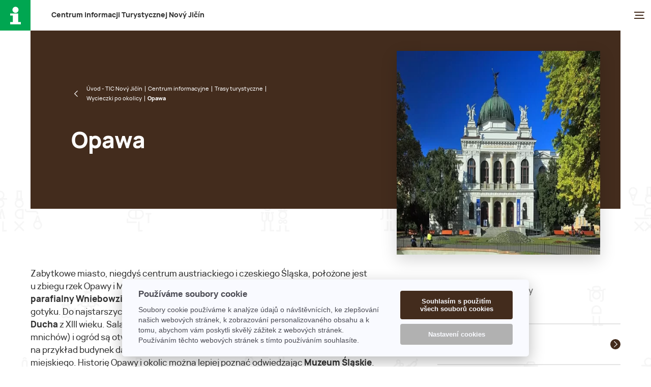

--- FILE ---
content_type: text/html; charset=utf-8
request_url: https://www.icnj.cz/pl/stranka/opawa.html
body_size: 6181
content:
<!DOCTYPE html><!--[if lte IE 8]>
<html lang='pl'><![endif]-->
<head>
    <meta charset="UTF-8">
    <meta content="width=device-width,initial-scale=1.0,shrink-to-fit=no" name="viewport">
    <title>Opawa |  TIC Nový Jičín</title>
    <meta name="keywords" content="">
    <meta name="description" content="Opawa">
    <meta name="robots" content="index,follow,archive">

    <link as="font" crossorigin="anonymous" href="/res/manrope-extrabold-webfont.woff2" rel="preload">
    <link as="font" crossorigin="anonymous" href="/res/manrope-medium-webfont.woff2" rel="preload">
    <link as="font" crossorigin="anonymous" href="/res/manrope-regular-webfont.woff2" rel="preload">
    <link href="/res/screen.css?2033" media="screen" rel="stylesheet" type="text/css">
    <link href="/res/print.css" media="print" rel="stylesheet" type="text/css">
    <link href="/res/apple-touch-icon.png" rel="apple-touch-icon" sizes="180x180">
    <link href="/res/favicon-32x32.png" rel="icon" sizes="32x32" type="image/png">
    <link href="/res/favicon-194x194.png" rel="icon" sizes="194x194" type="image/png">
    <link href="/res/android-chrome-192x192.png" rel="icon" sizes="192x192" type="image/png">
    <link href="/res/favicon-16x16.png" rel="icon" sizes="16x16" type="image/png">
    <link href="/res/site.webmanifest" rel="manifest">
    <link color="#5bbad5" href="/res/safari-pinned-tab.svg" rel="mask-icon">
    <link href="/res/favicon.ico" rel="shortcut icon">
    <meta content="#236a45" name="msapplication-TileColor">
    <meta content="/res/mstile-144x144.png" name="msapplication-TileImage">
    <meta content="/res/browserconfig.xml" name="msapplication-config">
    <meta content="#236a45" name="theme-color">

    <meta property="og:site_name" content=""> <!-- website name -->
    <meta property="og:site" content=""> <!-- website link -->
    <meta property="og:title" content="Opawa">
    <meta property="og:description" content="Zabytkowe miasto, niegdyś centrum austriackiego i czeskiego Śląska, położone…">
    <meta property="og:image" content="/media/post/6792/facebook/slezske zemske muzeum.webp">
    <meta property="og:type" content="article">

<link rel="stylesheet" type="text/css" href="/webtemp/65dab551e774.css">
    
    <script>
        var locale = "pl";
    </script>

    <script src="/res/jquery-3.6.0.min.js"></script>
    <script>
        var dataLayer = dataLayer || []; // Google Tag Manager
        var remoteIp = '';

    </script>
    <!--[if lte IE 8 ]>
    <script src="/js/respond.min.js"></script>
    <![endif]-->
    <script>document.documentElement.className = document.documentElement.className.replace('no-js', 'js');</script>

    <script data-cookiecategory="performance" type="text/javascript">
        var _paq = _paq || [];
        _paq.push(["setCustomVariable", 1, "setPostId", 6792, "visit"]);
        _paq.push(['trackPageView']);
        _paq.push(['enableLinkTracking']);
        (function () {
            var u = "//piwik.softpoint.cz/";
            _paq.push(['setTrackerUrl', u + 'piwik.php']);
            _paq.push(['setSiteId', 11]);
            var d = document, g = d.createElement('script'), s = d.getElementsByTagName('script')[0];
            g.type = 'text/javascript';
            g.async = true;
            g.defer = true;
            g.src = u + 'piwik.js';
            s.parentNode.insertBefore(g, s);
        })();
    </script>
</head>
<body>

<script data-cookiecategory="performance">
    (function (i, s, o, g, r, a, m) {
        i['GoogleAnalyticsObject'] = r;
        i[r] = i[r] || function () {
            (i[r].q = i[r].q || []).push(arguments)
        }, i[r].l = 1 * new Date();
        a = s.createElement(o),
            m = s.getElementsByTagName(o)[0];
        a.async = 1;
        a.src = g;
        m.parentNode.insertBefore(a, m)
    })(window, document, 'script', '//www.google-analytics.com/analytics.js', 'ga');

    ga('create', 'UA-39129269-2', 'icnj.cz');
    ga('send', 'pageview');

</script>
<div class="page">
    <header role="banner">
        <a href="https://www.icnj.cz/">
        <h1 class="title"><a href="https://www.icnj.cz/">C<span>entrum</span> i<span>nformacji</span> T<span>urystycznej</span> N<span>ový</span> J<span>ičín</span></a></h1>


    <nav role="navigation">
        <a href=""></a>
        <ol>

            <li class="has-sub"><a href="/pl/stranka/centrum-wystawowe.html"  title="Centrum&nbsp;dla&nbsp;zwiedzających">Centrum dla zwiedzających</a>
                <ul>
                    

                    <li><a href="/pl/stranka/o-nas.html"  title="O nas">O nas</a></li>


                    <li><a href="/pl/stranka/czas-otwarcia.html"  title="Czas otwarcia">Czas otwarcia</a></li>


                    <li><a href="/pl/stranka/system-rezerwacji.html"  title="System rezerwacji">System rezerwacji</a></li>


                    <li><a href="/pl/stranka/wystawa-kapeluszy.html"  title="Muzeum Kapeluszy">Muzeum Kapeluszy</a></li>


                    <li><a href="/pl/stranka/ekspozycja-gen-laudon.html"  title="Muzeum Gen. Laudona">Muzeum Gen. Laudona</a></li>


                    <li><a href="/pl/stranka/dzia-ania.html"  title="Działania">Działania</a></li>


                    <li><a href="/pl/stranka/wst-p.html"  title="Cennik">Cennik</a></li>


                    <li><a href="/pl/stranka/propagacja.html"  title="Materiały informacyjne">Materiały informacyjne</a></li>
                </ul>
            </li>

            <li class="has-sub"><a href="/pl/stranka/centrum-informacyjne.html"  title="Centrum&nbsp;informacyjne">Centrum informacyjne</a>
                <ul>
                    

                    <li><a href="https://akce.novyjicin.cz/"  title="Kalendarz imprez ">Kalendarz imprez </a></li>


                    <li><a href="/pl/stranka/trasy-turystyczne.html"  title="Trasy turystyczne">Trasy turystyczne</a></li>


                    <li><a href="/pl/stranka/turystyczne-centrum-informacji.html"  title="Turystyczne Centrum Informacji">Turystyczne Centrum Informacji</a></li>


                    <li><a href="/pl/stranka/gazetka-turystyczna.html"  title="Gazetka Turystyczna">Gazetka Turystyczna</a></li>
                </ul>
            </li>

            <li ><a href="/pl/stranka/jarmark-nowojiczyn.html"  title="Jarmark&nbsp;Nowojiczyn">Jarmark Nowojiczyn</a>
            </li>

            <li class="has-sub"><a href="/pl/stranka/kontakty-i-jak-do-nas-dojecha.html"  title="Kontakty">Kontakty</a>
                <ul>
                    

                    <li><a href="/pl/stranka/kontakty-pl.html"  title="Kontakty">Kontakty</a></li>


                    <li><a href="/pl/stranka/cz-sto-zadawane-pytania.html"  title="Często zadawane pytania">Często zadawane pytania</a></li>


                    <li><a href="/pl/stranka/czas-otwarcia.html"  title="Czas otwarcia">Czas otwarcia</a></li>


                    <li><a href="/pl/stranka/kontakt-i-czas-otwarcia.html"  title="Jak do nas dojechać?">Jak do nas dojechać?</a></li>
                </ul>
            </li>

            <li class="has-sub"><a href="/pl/stranka/miasto-partnerskie.html"  title="Miasto&nbsp;partnerskie">Miasto partnerskie</a>
                <ul>
                    

                    <li><a href="/pl/stranka/obchody-rocznicowe-z-miastami-partnerskimi.html"  title="Obchody rocznicowe z miastami partnerskimi">Obchody rocznicowe z miastami partnerskimi</a></li>
                </ul>
            </li>

            <li ><a href="https://www.novyjicin.cz/"  title="Strona&nbsp;miasta">Strona miasta</a>
            </li>

            <li ><a href="/pl/stranka/kamerka-internetowa.html"  title="Kamerka&nbsp;internetowa">Kamerka internetowa</a>
            </li>
        </ol>
    </nav>

    <div class="search">
        <a href=""></a>
        <form action="/pl/stranka/opawa.html" method="post" id="form-search" role="search">
            <button type="button"></button><input placeholder="Poszukiwanie&hellip;" required="required" type="search" name="search" id="frm-fulltext-form-search"><button  value="true" type="submit" name="_submit" class="btn"></button>
        <input type="hidden" name="_do" value="fulltext-form-submit"></form>

    </div>




        <div class="langmenu">
            <a href="#">pl</a>
            <ul>
                <li ><a href="/stranka/opawa.html" >cs</a></li>
                <li ><a href="/de/stranka/opawa.html" >de</a></li>
                <li ><a href="/en/stranka/opawa.html" >en</a></li>
                <li class="active"><a href="/pl/stranka/opawa.html" class="disabled">pl</a></li>
            </ul>
        </div>
    </header>
    <main>
<div class="header has-image" >
    <div>
<div class="path">
    <ul>
        <li><a href="https://www.icnj.cz/">
        Úvod - TIC Nový Jičín
            </a>
        </li>
        <li><a href="/pl/stranka/centrum-informacyjne.html">
        Centrum informacyjne
            </a>
        </li>
        <li><a href="/pl/stranka/trasy-turystyczne.html">
        Trasy turystyczne
            </a>
        </li>
        <li><a href="/pl/stranka/wycieczki-po-okolicy.html">
        Wycieczki po okolicy
            </a>
        </li>
        <li>Opawa</li>
    </ul>
</div>

            <h1>Opawa</h1>
    </div>

    <img alt="Opawa" height="400" src="/media/post/6792/gallery_large/slezske zemske muzeum.webp" width="400">
</div>


<div class="columns">
    <div>


    <p></p>

<p><p>Zabytkowe miasto, niegdyś centrum austriackiego i&nbsp;czeskiego Śląska, położone jest u&nbsp;zbiegu rzek Opawy i&nbsp;Morawicy. Jednym z&nbsp;najcenniejszych zabytków jest kościół <strong>parafialny Wniebowzięcia Najświętszej Marii Panny</strong>, zbudowany w stylu chłopskiego gotyku. Do najstarszych zabytków należy <strong>klasztor minorytów i&nbsp;kościół Świętego Ducha</strong> z&nbsp;XIII wieku. Sala klasztorna, sala gotycka, refektarz zimowy (wspólna jadalnia mnichów) i&nbsp;ogród są otwarte dla zwiedzających. Nowoczesną architekturę reprezentuje na przykład budynek dawnej Izby Handlowo-Przemysłowej oraz teren kąpieliska miejskiego. Historię Opawy i&nbsp;okolic można lepiej poznać odwiedzając<strong> Muzeum Śląskie</strong>. Zostało ono założone w 1814 roku i&nbsp;jest uważane za jedno z&nbsp;najstarszych w Republice Czeskiej.</p>
<p>Miłośnicy aktywnego wypoczynku mogą wybrać się na liczne szlaki rowerowe i&nbsp;piesze. W okolicy miasta znajduje się kilka stawów, a&nbsp;także naturalne jezioro <strong>Stříbrné jezero</strong>, wykorzystywane do pływania i&nbsp;relaksu.</p>
</p>






<div class="photogallery large">
    <ul>
        <li><a class="lightbox" data-group="gallery" href="/media/post/6792/fancybox/slezske zemske muzeum.webp" title="Obrázek č.1"><img height="110" loading="lazy" src="/media/post/6792/gallery/slezske zemske muzeum.webp" alt="Obrázek č.1" width="110"></a></li>
        <li><a class="lightbox" data-group="gallery" href="/media/post/6792/fancybox/opava-znak.jpg" title="Obrázek č.2"><img height="110" loading="lazy" src="/media/post/6792/gallery/opava-znak.jpg" alt="Obrázek č.2" width="110"></a></li>
        <li><a class="lightbox" data-group="gallery" href="/media/post/6792/fancybox/konkatedrala.webp" title="Obrázek č.3"><img height="110" loading="lazy" src="/media/post/6792/gallery/konkatedrala.webp" alt="Obrázek č.3" width="110"></a></li>
        <li><a class="lightbox" data-group="gallery" href="/media/post/6792/fancybox/kostel sv. ducha.webp" title="Obrázek č.4"><img height="110" loading="lazy" src="/media/post/6792/gallery/kostel sv. ducha.webp" alt="Obrázek č.4" width="110"></a></li>
        <li><a class="lightbox" data-group="gallery" href="/media/post/6792/fancybox/minoritsky klaster.webp" title="Obrázek č.5"><img height="110" loading="lazy" src="/media/post/6792/gallery/minoritsky klaster.webp" alt="Obrázek č.5" width="110"></a></li>
        <li><a class="lightbox" data-group="gallery" href="/media/post/6792/fancybox/stribrne jezero.webp" title="Obrázek č.6"><img height="110" loading="lazy" src="/media/post/6792/gallery/stribrne jezero.webp" alt="Obrázek č.6" width="110"></a></li>
        <li><a class="lightbox" data-group="gallery" href="/media/post/6792/fancybox/op.webp" title="Obrázek č.7"><img height="110" loading="lazy" src="/media/post/6792/gallery/op.webp" alt="Obrázek č.7" width="110"></a></li>
    </ul>
</div>











    </div>
    <div>
        <nav class="pagemenu">
            <a href="/pl/stranka/wycieczki-po-okolicy.html" class="back">Wycieczki po okolicy</a>
            <br>
            <ul>
                <li ><a href="/pl/stranka/studenka.html" title="Studénka">Studénka</a></li>
                <li ><a href="/pl/stranka/bludovice.html" title="Bludovice">Bludovice</a></li>
                <li ><a href="/pl/stranka/stramberk.html" title="Štramberk">Štramberk</a></li>
                <li ><a href="/pl/stranka/jesenik-nad-odr.html" title="Jesenik nad Odrą">Jesenik nad Odrą</a></li>
                <li ><a href="/pl/stranka/sedlnice.html" title="Sedlnice">Sedlnice</a></li>
                <li ><a href="/pl/stranka/odry.html" title="Odry">Odry</a></li>
                <li ><a href="/pl/stranka/libhost.html" title="Libhošť">Libhošť</a></li>
                <li ><a href="/pl/stranka/stary-jicin.html" title="Stary Jicin">Stary Jicin</a></li>
                <li ><a href="/pl/stranka/vrazne.html" title="Vražné">Vražné</a></li>
                <li ><a href="/pl/stranka/trojaczki.html" title="Trojaczki">Trojaczki</a></li>
                <li ><a href="/pl/stranka/hukvaldy.html" title="Hukvaldy">Hukvaldy</a></li>
                <li ><a href="/pl/stranka/kunin.html" title="Kunín">Kunín</a></li>
                <li ><a href="/pl/stranka/bartosovice.html" title="Bartosovice">Bartosovice</a></li>
                <li ><a href="/pl/stranka/ro-now-pod-radgoszczem.html" title="Rożnów pod Radgoszczem">Rożnów pod Radgoszczem</a></li>
                <li ><a href="/pl/stranka/stranik.html" title="Straník">Straník</a></li>
                <li ><a href="/pl/stranka/teplice-nad-becvou.html" title="Teplice nad Bečvou">Teplice nad Bečvou</a></li>
                <li ><a href="/pl/stranka/hostasovice.html" title="Hostasovice">Hostasovice</a></li>
                <li ><a href="/pl/stranka/koprzywnica.html" title="Koprzywnica">Koprzywnica</a></li>
                <li ><a href="/pl/stranka/bernartice-nad-odr.html" title="Bernartice nad Odrą">Bernartice nad Odrą</a></li>
                <li ><a href="/pl/stranka/pustelnicy.html" title="Pustelnicy">Pustelnicy</a></li>
                <li ><a href="/pl/stranka/rybi.html" title="Rybí">Rybí</a></li>
                <li ><a href="/pl/stranka/senov-ko-o-nowego-jiczyna.html" title="Šenov koło Nowego Jiczyna">Šenov koło Nowego Jiczyna</a></li>
                <li ><a href="/pl/stranka/hodslavice.html" title="Hodslavice">Hodslavice</a></li>
                <li ><a href="/pl/stranka/kojetin.html" title="Kojetín">Kojetín</a></li>
                <li ><a href="/pl/stranka/hladke-zivotice-hladkie-ywotice.html" title="Hladké Životice (Hladkie Żywotice)">Hladké Životice (Hladkie Żywotice)</a></li>
                <li ><a href="/pl/stranka/pribor.html" title="Příbor">Příbor</a></li>
                <li ><a href="/pl/stranka/-ylina.html" title="Żylina">Żylina</a></li>
                <li ><a href="/pl/stranka/suchdol-nad-odr.html" title="Suchdol nad Odrą">Suchdol nad Odrą</a></li>
                <li ><a href="/pl/stranka/fulnek.html" title="Fulnek">Fulnek</a></li>
                <li ><a href="/pl/stranka/wo-oskie-mi-dzyrzecze.html" title="Wołoskie Międzyrzecze">Wołoskie Międzyrzecze</a></li>
                <li ><a href="/pl/stranka/klimkovice.html" title="Klimkovice">Klimkovice</a></li>
                <li ><a href="/pl/stranka/morkov.html" title="Morkov">Morkov</a></li>
                <li class="active"><a href="/pl/stranka/opawa.html" title="Opawa">Opawa</a></li>
                <li ><a href="/pl/stranka/zivotice-ko-o-nowego-jiczyna.html" title="Životice koło Nowego Jiczyna">Životice koło Nowego Jiczyna</a></li>
            </ul>
        </nav>


    </div>
</div>





    </main>
    <div class="infobox">
        <div>
            <div>
                <b>Szybkie linki:</b>
    <ul>
            <li><a href="/pl/stranka/turystyczne-centrum-informacji.html" title="Turystyczne Centrum Informacji">Turystyczne Centrum Informacji</a></li>
            <li><a href="/pl/stranka/miasto-nowy-jiczyn-i-jego-historia.html" title="Miasto Nowy Jiczyn i jego historia">Miasto Nowy Jiczyn i jego historia</a></li>
            <li><a href="/pl/stranka/gazetka-turystyczna.html" title="Gazetka Turystyczna">Gazetka Turystyczna</a></li>
            <li><a href="/pl/stranka/technotrasa.html" title="Technotrasa">Technotrasa</a></li>
            <li><a href="/pl/stranka/wst-p.html" title="Cennik">Cennik</a></li>
            <li><a href="/pl/stranka/kontakty-pl.html" title="Kontakty">Kontakty</a></li>
            <li><a href="/pl/stranka/system-rezerwacji.html" title="System rezerwacji">System rezerwacji</a></li>
            <li><a href="/pl/stranka/propagacja.html" title="Materiały informacyjne">Materiały informacyjne</a></li>
            <li><a href="/pl/stranka/kultura-i-sport.html" title="Kultura i sport ">Kultura i sport </a></li>
            <li><a href="/pl/firmy-a-sluzby.html" title="Firmy i usługi ">Firmy i usługi </a></li>
            <li><a href="/pl/stranka/miasto-partnerskie.html" title="Miasto partnerskie">Miasto partnerskie</a></li>
            <li><a href="/pl/stranka/trasy-turystyczne.html" title="Trasy turystyczne">Trasy turystyczne</a></li>
            <li><a href="https://akce.novyjicin.cz/" title="Kalendarz imprez ">Kalendarz imprez </a></li>
    </ul>
            </div>
            <div>

                <p><b><a href="">Kontakt</a></b>:
                    <br><a href="tel:+420556711888">(+420) 556 711 888</a>
                    <br><a href="tel:+420556768288">(+420) 556 768 288</a>
                    <br><a href="tel:+420735704070">(+420) 735 704 070</a>
                </p>
                <p><a href="mailto:icentrum@novyjicin.cz">icentrum@novyjicin.cz</a><br>
                    <a  href="http://www.icnj.cz/" title="web" >http://www.icnj.cz/</a></p>

                <p><b>Adres:</b><br>

                     Masarykovo nám, 45/29<br>
                    Nový Jičín 741 01<br>
                    Česká republika</p>

                <p><b>GPS:</b><br>
                    N 49° 35' 39.184''<br>
                    E 18° 0' 29.756''
                </p>
                <p><b>Czas otwarcia:</b><br>
                    Po–Pá: 8:00 – 17:00<br>
                    So, Ne: 9:00 – 16:00<br>
                    Svátky: 9:00 – 16:00</p>

            </div>
            <div>
                <p>
                    <a href="https://www.beskydyportal.cz/cz" target="_blank" rel="nofollow"><img src="/images/beskydy_card.png" width="200"></a>
                </p>
				<p>
					<a href="https://technotrasa.cz/" target="_blank" rel="nofollow" class="technotrasa"><img src="/images/technotrasa.jpg" width="180"></a>
				</p>
                <p>
                    <a href=" https://www.kudyznudy.cz/" target="_blank" rel="nofollow"><img src="/images/kudy-z-nudy.png" width="200"></a>
                </p>
				<p>
					<a href="https://radioblanik.cz/" target="_blank" rel="nofollow"><img src="/images/blanik.png" width="200"></a>
				</p>
                <p class="msk">
                    <a href="https://www.msk.cz/" target="_blank" rel="nofollow"><img src="/images/msk.png" width="200"></a>
                    <div>Ten projekt był współfinansowany z budżetu Województwa Morawsko-Śląskiego w wysokości 20.000,- Kč, dotacja TIC w MSK na rok 2013.</div>
                </p>
                <p>
                    <a href="https://severnimorava.travel/" target="_blank" rel="nofollow"><img src="/images/mskmrv.png" width="150"></a>
                </p>
                <p>
                    <a href="https://www.novyjicin.cz/mestsky-urad/povinne-informace/ochrana-osobnich-udaju/" target="_blank" title="GDPR">GDPR</a>
                </p>
            </div>
            <div>
                <ul class="social-sites">
                    <li><a href="https://www.facebook.com/mestoklobouku?ref=ts&amp;fref=ts" target="_blank"></a></li>
                    <li><a href="https://www.instagram.com/navstevnickecentrum/" target="_blank"></a></li>
                </ul>
            </div>
        </div>
    </div>
    <footer role="contentinfo">
        <p>NCNJ &copy; 2026 | Designed by <a href="https://jnbn.cz/" target="_blank">JNBN</a>
        <a href="#" class="copyright-link">📸 Autorská práva a použití fotografií</a>
        </p>
    </footer>
</div>

<!-- Modal pro autorská práva -->
<div id="copyrightModal" class="modal">
    <div class="modal-content">
        <span class="close">&times;</span>
        <h3>Autorská práva a použití fotografií</h3>
        <p>Veškeré fotografie a obsah zveřejněný na těchto webových stránkách jsou chráněny autorským právem a jsou majetkem Návštěvnického centra Nový Jičín.</p>
        <p>Použití fotografií pro veřejné nebo komerční účely (včetně pozvánek, letáků, webových prezentací či tiskovin) je možné pouze s předchozím písemným souhlasem provozovatele stránek.</p>
        <p>Pokud máte zájem o použití fotografií, kontaktujte nás prosím na e-mailu: <a href="mailto:icentrum@novyjicin.cz">icentrum@novyjicin.cz</a></p>
        <p>Děkujeme, že respektujete autorská práva.</p>
    </div>
</div>

<div class="menu">
    <p>Menu</p>
    <button type="button"></button>

    <ul>
            <li><a href="/pl/stranka/centrum-wystawowe.html" title="Centrum dla zwiedzających">Centrum dla zwiedzających</a></li>
            <li><a href="/pl/stranka/centrum-informacyjne.html" title="Centrum informacyjne">Centrum informacyjne</a></li>
            <li><a href="/pl/stranka/jarmark-nowojiczyn.html" title="Jarmark Nowojiczyn">Jarmark Nowojiczyn</a></li>
            <li><a href="/pl/stranka/kontakty-i-jak-do-nas-dojecha.html" title="Kontakty">Kontakty</a></li>
            <li><a href="/pl/stranka/miasto-partnerskie.html" title="Miasto partnerskie">Miasto partnerskie</a></li>
            <li><a href="https://www.novyjicin.cz/" title="Strona miasta">Strona miasta</a></li>
            <li><a href="/pl/stranka/kamerka-internetowa.html" title="Kamerka internetowa">Kamerka internetowa</a></li>
    </ul>

    <ul class="langmenu">
        <li ><a href="/stranka/opawa.html" >cs</a></li>
        <li ><a href="/de/stranka/opawa.html" >de</a></li>
        <li ><a href="/en/stranka/opawa.html" >en</a></li>
        <li class="active"><a href="/pl/stranka/opawa.html" class="disabled">pl</a></li>
    </ul>
</div>

<link rel="stylesheet" type="text/css" href="/assets/css/cookieBar.css">
<script src="/res/jquery-plugins.js"></script>
<script src="/res/js.js?2023"></script>
<script src="https://cdn.jsdelivr.net/gh/orestbida/cookieconsent&#64;v2.6.1/dist/cookieconsent.js"></script>
<script src="/webtemp/e81faa97f0d6.js"></script>
    


<script type="text/javascript">
    /* <![CDATA[ */
    var seznam_retargeting_id = 53426;
    /* ]]> */
</script>
<script type="text/javascript" data-cookiecategory="tracking" src="//c.imedia.cz/js/retargeting.js"></script>

    <!--Foxydesk start-->
<script data-cookiecategory="necessary" defer>(function (d, t, u, s, e){e=d.getElementsByTagName(t)[0];s=d.createElement(t);s.src=u;s.async=1;e.parentNode.insertBefore(s,e);})(document, 'script', '//chat.icnj.cz/subdom/chat/php/app.php?widget-init.js');</script>
    <!--Foxydesk end-->


</body>
</html>


--- FILE ---
content_type: text/css
request_url: https://www.icnj.cz/res/print.css
body_size: 740
content:
*
{
background: none !important;
border: none !important;
text-shadow: none !important;
filter: none !important;
-ms-filter: none !important;
}

body
{
background: rgb(255,255,255) !important;
color: rgb(0,0,0) !important;
margin: 0 !important;
padding: 0 !important;
position: relative;
}

address, blockquote, li, dd, dt
{
font: 10pt/130% sans-serif;
}

del, dfn, ins, kbd, samp, abbr, label, legend
{
font: 10pt sans-serif;
}

small, sub, sup
{
font: 8pt sans-serif;
}

h1
{
font: bold 12.5pt/130% sans-serif;
}

h2
{
font: bold 12pt/130% sans-serif;
}

h3
{
font: bold 11.5pt/130% sans-serif;
}

h4
{
font: bold 11pt/130% sans-serif;
}

h5
{
font: bold 10.5pt/130% sans-serif;
}

h6
{
font: bold 10pt/130% sans-serif;
}

hr
{
background: rgb(0,0,0);
color: rgb(0,0,0);
}

p
{
font: 10pt/130% sans-serif;
orphans: 2;
widows: 2;
}

pre
{
font: 10pt/130% monospace;
}

b, strong
{
font: bold 10pt sans-serif;
}

cite, q, i, em
{
font: italic 10pt sans-serif;
}

code
{
font: 10pt monospace;
}

ol, ul
{
page-break-before: avoid;
page-break-inside: avoid;
}

a, a:link, a:visited, a:active
{
color: rgb(0,0,0);
}

a:after
{
content: " {"attr(href)"}";
}

table
{
border-collapse: collapse;
margin: 5pt 0 5pt 0;
}

tr
{
page-break-inside: avoid;
}

th, td
{
border: 1px solid rgb(0,0,0);
color: rgb(0,0,0);
font: 10pt/130% sans-serif;
padding: 5pt;
page-break-inside: avoid;
text-align: left;
vertical-align: top;
}

input:not([type='checkbox']):not([type='radio']), textarea, select
{
border: 0.5pt solid rgb(0,0,0);
font: 10pt sans-serif;
padding: 5pt;
}

input[type='button'], button[type='button'], input[type='reset'], button[type='reset'], input[type='submit'], button[type='submit']
{
border: 0.5pt solid rgb(0,0,0);
font: bold 10pt sans-serif;
padding: 5pt;
}

main::before
{
border-bottom: 1pt solid rgb(0,0,0);
content: '\00A9  Turistické informační centrum Nový Jičín';
display: block;
font: bold italic 10pt/normal sans-serif;
margin-bottom: 10pt;
width: 100%;
}

header[role='banner'], footer[role='contentinfo'], div.infobox, main div.board-slider div.slider1, main div.board-slider div.slider2, main div.navigation, a.button, div.menu, div.tobii, main div.articles > ul, main div.header div.path, main div.header > img, main nav.pagemenu, main div.header nav, main div.photogallery, main div.pagination, div.homepage main > a, div#cc--main, iframe[id*='mcs']
{
display: none;
}

--- FILE ---
content_type: text/css;charset=utf-8
request_url: https://chat.icnj.cz/subdom/chat/php/app.php?widget-custom-style.css
body_size: 419
content:
/* Auto generated custom stylesheet */

.customer-chat-widget
{
    color: #525252;
}

.customer-chat-header
{
    background-color: #BF9B5D;
        color: #ffffff;
}

.offline .customer-chat-header, .offline.customer-chat-header
{
    background-color: #BF9B5D;
        background-image: none;
    }

.customer-chat-header-title
{
    color: #ffffff;
}

.offline .customer-chat-header-title
{
    color: #ffffff;
}

.customer-chat-content-info p
{
    color: #BF9B5D;
}

.offline .customer-chat-content-info p
{
    color: #BF9B5D;
}

.customer-chat-content-button
{
    background-color: #BF9B5D;
    color: #ffffff;
}

.customer-chat-content-button:active
{
    border-bottom: 1px solid #af8651;
}

.customer-chat-content-button:hover
{
    background-color: #cda86c;
}

.offline .customer-chat-content-button
{
    background-color: #e97528;
    color: #ffffff;
}

.offline .customer-chat-content-button:active
{
    border-bottom: 1px solid #d9601c;
}

.offline .customer-chat-content-button:hover
{
    background-color: #f78237;
}

.customer-chat-content-message-input-field
{
    border-left: 2px solid #BF9B5D;
}

.customer-chat-content-message-author
{
    color: #33b2f4;
}

.customer-chat .customer-chat-content-message-body a:link,
.customer-chat .customer-chat-content-message-body a:hover,
.customer-chat .customer-chat-content-message-body a:visited,
.customer-chat .customer-chat-content-message-body a:active
{
    color: #BF9B5D;

    text-decoration: none;
}

.customer-chat-header-button:hover
{
    background: #a78142;

    outline: none;
}

.offline .customer-chat-header-button:hover
{
    background: #af8651;

    outline: none;
}

.select-department
{
    border-left: 2px solid #BF9B5D;
    color: #BF9B5D;
}

#mascot-button > .text
{
    background-color: #BF9B5D;
}

/* Roundness */

.customer-chat-widget
{
    -webkit-border-top-left-radius: 8px;
    -webkit-border-top-right-radius: 8px;
    -moz-border-top-left-radius: 8px;
    -moz-border-top-right-radius: 8px;
    border-top-left-radius: 8px;
    border-top-right-radius: 8px;
}

.customer-chat-widget .customer-chat-content-button,
.customer-chat-content-button:hover,
#mini-button
{
    -webkit-border-radius: 8px;
    -moz-border-radius: 8px;
    border-radius: 8px;
}

.preview-wrapper.-attention-grabber
{
    text-align: right;
}


--- FILE ---
content_type: application/javascript
request_url: https://chat.icnj.cz/subdom/chat/js/customer-chat-widget-libs.min.js
body_size: 150115
content:
!function(t,e){"function"==typeof define&&define.amd?define(e):"object"==typeof exports?module.exports=e():t.returnExports=e()}(this,function(){function t(){}function e(t){return t=+t,t!==t?t=0:0!==t&&t!==1/0&&t!==-(1/0)&&(t=(t>0||-1)*Math.floor(Math.abs(t))),t}function i(t){var e=typeof t;return null===t||"undefined"===e||"boolean"===e||"number"===e||"string"===e}function n(t){var e,n,s;if(i(t))return t;if(n=t.valueOf,"function"==typeof n&&(e=n.call(t),i(e)))return e;if(s=t.toString,"function"==typeof s&&(e=s.call(t),i(e)))return e;throw new TypeError}Function.prototype.bind||(Function.prototype.bind=function(e){var i=this;if("function"!=typeof i)throw new TypeError("Function.prototype.bind called on incompatible "+i);for(var n=d.call(arguments,1),s=function(){if(this instanceof l){var t=i.apply(this,n.concat(d.call(arguments)));return Object(t)===t?t:this}return i.apply(e,n.concat(d.call(arguments)))},r=Math.max(0,i.length-n.length),o=[],a=0;a<r;a++)o.push("$"+a);var l=Function("binder","return function("+o.join(",")+"){return binder.apply(this,arguments)}")(s);return i.prototype&&(t.prototype=i.prototype,l.prototype=new t,t.prototype=null),l});var s,r,o,a,l,u=Function.prototype.call,h=Array.prototype,c=Object.prototype,d=h.slice,p=u.bind(c.toString),f=u.bind(c.hasOwnProperty);if((l=f(c,"__defineGetter__"))&&(s=u.bind(c.__defineGetter__),r=u.bind(c.__defineSetter__),o=u.bind(c.__lookupGetter__),a=u.bind(c.__lookupSetter__)),2!=[1,2].splice(0).length){var g=Array.prototype.splice,m=Array.prototype.push,v=Array.prototype.unshift;!function(){function t(t){for(var e=[];t--;)e.unshift(t);return e}var e,i=[];if(i.splice.bind(i,0,0).apply(null,t(20)),i.splice.bind(i,0,0).apply(null,t(26)),e=i.length,i.splice(5,0,"XXX"),e+1==i.length)return!0}()?Array.prototype.splice=function(t,e){var i,n=d.call(arguments,2),s=n.length;if(!arguments.length)return[];if(void 0===t&&(t=0),void 0===e&&(e=this.length-t),s>0){if(e<=0){if(t==this.length)return m.apply(this,n),[];if(0==t)return v.apply(this,n),[]}return i=d.call(this,t,t+e),n.push.apply(n,d.call(this,t+e,this.length)),n.unshift.apply(n,d.call(this,0,t)),n.unshift(0,this.length),g.apply(this,n),i}return g.call(this,t,e)}:Array.prototype.splice=function(t,e){return arguments.length?g.apply(this,[void 0===t?0:t,void 0===e?this.length-t:e].concat(d.call(arguments,2))):[]}}if(1!=[].unshift(0)){var v=Array.prototype.unshift;Array.prototype.unshift=function(){return v.apply(this,arguments),this.length}}Array.isArray||(Array.isArray=function(t){return"[object Array]"==p(t)});var y=Object("a"),b="a"!=y[0]||!(0 in y),_=function(t){var e=!0;return t&&t.call("foo",function(t,i,n){"object"!=typeof n&&(e=!1)}),!!t&&e};if(Array.prototype.forEach&&_(Array.prototype.forEach)||(Array.prototype.forEach=function(t){var e=H(this),i=b&&"[object String]"==p(this)?this.split(""):e,n=arguments[1],s=-1,r=i.length>>>0;if("[object Function]"!=p(t))throw new TypeError;for(;++s<r;)s in i&&t.call(n,i[s],s,e)}),Array.prototype.map&&_(Array.prototype.map)||(Array.prototype.map=function(t){var e=H(this),i=b&&"[object String]"==p(this)?this.split(""):e,n=i.length>>>0,s=Array(n),r=arguments[1];if("[object Function]"!=p(t))throw new TypeError(t+" is not a function");for(var o=0;o<n;o++)o in i&&(s[o]=t.call(r,i[o],o,e));return s}),Array.prototype.filter&&_(Array.prototype.filter)||(Array.prototype.filter=function(t){var e,i=H(this),n=b&&"[object String]"==p(this)?this.split(""):i,s=n.length>>>0,r=[],o=arguments[1];if("[object Function]"!=p(t))throw new TypeError(t+" is not a function");for(var a=0;a<s;a++)a in n&&(e=n[a],t.call(o,e,a,i)&&r.push(e));return r}),Array.prototype.every&&_(Array.prototype.every)||(Array.prototype.every=function(t){var e=H(this),i=b&&"[object String]"==p(this)?this.split(""):e,n=i.length>>>0,s=arguments[1];if("[object Function]"!=p(t))throw new TypeError(t+" is not a function");for(var r=0;r<n;r++)if(r in i&&!t.call(s,i[r],r,e))return!1;return!0}),Array.prototype.some&&_(Array.prototype.some)||(Array.prototype.some=function(t){var e=H(this),i=b&&"[object String]"==p(this)?this.split(""):e,n=i.length>>>0,s=arguments[1];if("[object Function]"!=p(t))throw new TypeError(t+" is not a function");for(var r=0;r<n;r++)if(r in i&&t.call(s,i[r],r,e))return!0;return!1}),Array.prototype.reduce||(Array.prototype.reduce=function(t){var e=H(this),i=b&&"[object String]"==p(this)?this.split(""):e,n=i.length>>>0;if("[object Function]"!=p(t))throw new TypeError(t+" is not a function");if(!n&&1==arguments.length)throw new TypeError("reduce of empty array with no initial value");var s,r=0;if(arguments.length>=2)s=arguments[1];else for(;;){if(r in i){s=i[r++];break}if(++r>=n)throw new TypeError("reduce of empty array with no initial value")}for(;r<n;r++)r in i&&(s=t.call(void 0,s,i[r],r,e));return s}),Array.prototype.reduceRight||(Array.prototype.reduceRight=function(t){var e=H(this),i=b&&"[object String]"==p(this)?this.split(""):e,n=i.length>>>0;if("[object Function]"!=p(t))throw new TypeError(t+" is not a function");if(!n&&1==arguments.length)throw new TypeError("reduceRight of empty array with no initial value");var s,r=n-1;if(arguments.length>=2)s=arguments[1];else for(;;){if(r in i){s=i[r--];break}if(--r<0)throw new TypeError("reduceRight of empty array with no initial value")}if(r<0)return s;do r in this&&(s=t.call(void 0,s,i[r],r,e));while(r--);return s}),Array.prototype.indexOf&&[0,1].indexOf(1,2)==-1||(Array.prototype.indexOf=function(t){var i=b&&"[object String]"==p(this)?this.split(""):H(this),n=i.length>>>0;if(!n)return-1;var s=0;for(arguments.length>1&&(s=e(arguments[1])),s=s>=0?s:Math.max(0,n+s);s<n;s++)if(s in i&&i[s]===t)return s;return-1}),Array.prototype.lastIndexOf&&[0,1].lastIndexOf(0,-3)==-1||(Array.prototype.lastIndexOf=function(t){var i=b&&"[object String]"==p(this)?this.split(""):H(this),n=i.length>>>0;if(!n)return-1;var s=n-1;for(arguments.length>1&&(s=Math.min(s,e(arguments[1]))),s=s>=0?s:n-Math.abs(s);s>=0;s--)if(s in i&&t===i[s])return s;return-1}),!Object.keys){var w=!0,x=function(){}.propertyIsEnumerable("prototype"),k=["toString","toLocaleString","valueOf","hasOwnProperty","isPrototypeOf","propertyIsEnumerable","constructor"],C=k.length;for(var S in{toString:null})w=!1;Object.keys=function(t){var e="[object Function]"===p(t),i=null!==t&&"object"==typeof t;if(!i&&!e)throw new TypeError("Object.keys called on a non-object");var n=[],s=x&&e;for(var r in t)s&&"prototype"===r||!f(t,r)||n.push(r);if(w)for(var o=t.constructor,a=o&&o.prototype===t,l=0;l<C;l++){var u=k[l];a&&"constructor"===u||!f(t,u)||n.push(u)}return n}}var M=-621987552e5,D="-000001";Date.prototype.toISOString&&new Date(M).toISOString().indexOf(D)!==-1||(Date.prototype.toISOString=function(){var t,e,i,n,s;if(!isFinite(this))throw new RangeError("Date.prototype.toISOString called on non-finite value.");for(n=this.getUTCFullYear(),s=this.getUTCMonth(),n+=Math.floor(s/12),s=(s%12+12)%12,t=[s+1,this.getUTCDate(),this.getUTCHours(),this.getUTCMinutes(),this.getUTCSeconds()],n=(n<0?"-":n>9999?"+":"")+("00000"+Math.abs(n)).slice(0<=n&&n<=9999?-4:-6),e=t.length;e--;)i=t[e],i<10&&(t[e]="0"+i);return n+"-"+t.slice(0,2).join("-")+"T"+t.slice(2).join(":")+"."+("000"+this.getUTCMilliseconds()).slice(-3)+"Z"});var T=!1;try{T=Date.prototype.toJSON&&null===new Date(NaN).toJSON()&&new Date(M).toJSON().indexOf(D)!==-1&&Date.prototype.toJSON.call({toISOString:function(){return!0}})}catch(E){}T||(Date.prototype.toJSON=function(t){var e,i=Object(this),s=n(i);if("number"==typeof s&&!isFinite(s))return null;if(e=i.toISOString,"function"!=typeof e)throw new TypeError("toISOString property is not callable");return e.call(i)}),!Date.parse,Date=function(t){function e(i,n,s,r,o,a,l){var u=arguments.length;if(this instanceof t){var h=1==u&&String(i)===i?new t(e.parse(i)):u>=7?new t(i,n,s,r,o,a,l):u>=6?new t(i,n,s,r,o,a):u>=5?new t(i,n,s,r,o):u>=4?new t(i,n,s,r):u>=3?new t(i,n,s):u>=2?new t(i,n):u>=1?new t(i):new t;return h.constructor=e,h}return t.apply(this,arguments)}function i(t,e){var i=e>1?1:0;return r[e]+Math.floor((t-1969+i)/4)-Math.floor((t-1901+i)/100)+Math.floor((t-1601+i)/400)+365*(t-1970)}function n(e){return Number(new t(1970,0,1,0,0,0,e))}var s=new RegExp("^(\\d{4}|[+-]\\d{6})(?:-(\\d{2})(?:-(\\d{2})(?:T(\\d{2}):(\\d{2})(?::(\\d{2})(?:(\\.\\d{1,}))?)?(Z|(?:([-+])(\\d{2}):(\\d{2})))?)?)?)?$"),r=[0,31,59,90,120,151,181,212,243,273,304,334,365];for(var o in t)e[o]=t[o];return e.now=t.now,e.UTC=t.UTC,e.prototype=t.prototype,e.prototype.constructor=e,e.parse=function(e){var r=s.exec(e);if(r){var o,a=Number(r[1]),l=Number(r[2]||1)-1,u=Number(r[3]||1)-1,h=Number(r[4]||0),c=Number(r[5]||0),d=Number(r[6]||0),p=Math.floor(1e3*Number(r[7]||0)),f=Boolean(r[4]&&!r[8]),g="-"===r[9]?1:-1,m=Number(r[10]||0),v=Number(r[11]||0);return h<(c>0||d>0||p>0?24:25)&&c<60&&d<60&&p<1e3&&l>-1&&l<12&&m<24&&v<60&&u>-1&&u<i(a,l+1)-i(a,l)&&(o=60*(24*(i(a,l)+u)+h+m*g),o=1e3*(60*(o+c+v*g)+d)+p,f&&(o=n(o)),-864e13<=o&&o<=864e13)?o:NaN}return t.parse.apply(this,arguments)},e}(Date),Date.now||(Date.now=function(){return(new Date).getTime()}),Number.prototype.toFixed&&"0.000"===8e-5.toFixed(3)&&"0"!==.9.toFixed(0)&&"1.25"===1.255.toFixed(2)&&"1000000000000000128"===(0xde0b6b3a7640080).toFixed(0)||!function(){function t(t,e){for(var i=-1;++i<o;)e+=t*a[i],a[i]=e%r,e=Math.floor(e/r)}function e(t){for(var e=o,i=0;--e>=0;)i+=a[e],a[e]=Math.floor(i/t),i=i%t*r}function i(){for(var t=o,e="";--t>=0;)if(""!==e||0===t||0!==a[t]){var i=String(a[t]);""===e?e=i:e+="0000000".slice(0,7-i.length)+i}return e}function n(t,e,i){return 0===e?i:e%2===1?n(t,e-1,i*t):n(t*t,e/2,i)}function s(t){for(var e=0;t>=4096;)e+=12,t/=4096;for(;t>=2;)e+=1,t/=2;return e}var r,o,a;r=1e7,o=6,a=[0,0,0,0,0,0],Number.prototype.toFixed=function(r){var o,a,l,u,h,c,d,p;if(o=Number(r),o=o!==o?0:Math.floor(o),o<0||o>20)throw new RangeError("Number.toFixed called with invalid number of decimals");if(a=Number(this),a!==a)return"NaN";if(a<=-1e21||a>=1e21)return String(a);if(l="",a<0&&(l="-",a=-a),u="0",a>1e-21)if(h=s(a*n(2,69,1))-69,c=h<0?a*n(2,-h,1):a/n(2,h,1),c*=4503599627370496,h=52-h,h>0){for(t(0,c),d=o;d>=7;)t(1e7,0),d-=7;for(t(n(10,d,1),0),d=h-1;d>=23;)e(1<<23),d-=23;e(1<<d),t(1,1),e(2),u=i()}else t(0,c),t(1<<-h,0),u=i()+"0.00000000000000000000".slice(2,2+o);return o>0?(p=u.length,u=p<=o?l+"0.0000000000000000000".slice(0,o-p+2)+u:l+u.slice(0,p-o)+"."+u.slice(p-o)):u=l+u,u}}();var P=String.prototype.split;if(2!=="ab".split(/(?:ab)*/).length||4!==".".split(/(.?)(.?)/).length||"t"==="tesst".split(/(s)*/)[1]||"".split(/.?/).length||".".split(/()()/).length>1?!function(){var t=void 0===/()??/.exec("")[1];String.prototype.split=function(e,i){var n=this;if(void 0===e&&0===i)return[];if("[object RegExp]"!==Object.prototype.toString.call(e))return P.apply(this,arguments);var s,r,o,a,l=[],u=(e.ignoreCase?"i":"")+(e.multiline?"m":"")+(e.extended?"x":"")+(e.sticky?"y":""),h=0,e=new RegExp(e.source,u+"g");for(n+="",t||(s=new RegExp("^"+e.source+"$(?!\\s)",u)),i=void 0===i?-1>>>0:i>>>0;(r=e.exec(n))&&(o=r.index+r[0].length,!(o>h&&(l.push(n.slice(h,r.index)),!t&&r.length>1&&r[0].replace(s,function(){for(var t=1;t<arguments.length-2;t++)void 0===arguments[t]&&(r[t]=void 0)}),r.length>1&&r.index<n.length&&Array.prototype.push.apply(l,r.slice(1)),a=r[0].length,h=o,l.length>=i)));)e.lastIndex===r.index&&e.lastIndex++;return h===n.length?!a&&e.test("")||l.push(""):l.push(n.slice(h)),l.length>i?l.slice(0,i):l}}():"0".split(void 0,0).length&&(String.prototype.split=function(t,e){return void 0===t&&0===e?[]:P.apply(this,arguments)}),"".substr&&"b"!=="0b".substr(-1)){var O=String.prototype.substr;String.prototype.substr=function(t,e){return O.call(this,t<0&&(t=this.length+t)<0?0:t,e)}}var I="\t\n\x0B\f\r   ᠎             　\u2028\u2029\ufeff";if(!String.prototype.trim||I.trim()){I="["+I+"]";var A=new RegExp("^"+I+I+"*"),N=new RegExp(I+I+"*$");String.prototype.trim=function(){if(void 0===this||null===this)throw new TypeError("can't convert "+this+" to object");return String(this).replace(A,"").replace(N,"")}}8===parseInt(I+"08")&&22===parseInt(I+"0x16")||(parseInt=function(t){var e=/^0[xX]/;return function(i,n){return i=String(i).trim(),+n||(n=e.test(i)?16:10),t(i,n)}}(parseInt));var H=function(t){if(null==t)throw new TypeError("can't convert "+t+" to object");return Object(t)}}),function(t,e){function i(t){var e=ft[t]={};return G.each(t.split(et),function(t,i){e[i]=!0}),e}function n(t,i,n){if(n===e&&1===t.nodeType){var s="data-"+i.replace(mt,"-$1").toLowerCase();if(n=t.getAttribute(s),"string"==typeof n){try{n="true"===n||"false"!==n&&("null"===n?null:+n+""===n?+n:gt.test(n)?G.parseJSON(n):n)}catch(r){}G.data(t,i,n)}else n=e}return n}function s(t){var e;for(e in t)if(("data"!==e||!G.isEmptyObject(t[e]))&&"toJSON"!==e)return!1;return!0}function r(){return!1}function o(){return!0}function a(t){return!t||!t.parentNode||11===t.parentNode.nodeType}function l(t,e){do t=t[e];while(t&&1!==t.nodeType);return t}function u(t,e,i){if(e=e||0,G.isFunction(e))return G.grep(t,function(t,n){var s=!!e.call(t,n,t);return s===i});if(e.nodeType)return G.grep(t,function(t,n){return t===e===i});if("string"==typeof e){var n=G.grep(t,function(t){return 1===t.nodeType});if(Lt.test(e))return G.filter(e,n,!i);e=G.filter(e,n)}return G.grep(t,function(t,n){return G.inArray(t,e)>=0===i})}function h(t){var e=Ft.split("|"),i=t.createDocumentFragment();if(i.createElement)for(;e.length;)i.createElement(e.pop());return i}function c(t,e){return t.getElementsByTagName(e)[0]||t.appendChild(t.ownerDocument.createElement(e))}function d(t,e){if(1===e.nodeType&&G.hasData(t)){var i,n,s,r=G._data(t),o=G._data(e,r),a=r.events;if(a){delete o.handle,o.events={};for(i in a)for(n=0,s=a[i].length;n<s;n++)G.event.add(e,i,a[i][n])}o.data&&(o.data=G.extend({},o.data))}}function p(t,e){var i;1===e.nodeType&&(e.clearAttributes&&e.clearAttributes(),e.mergeAttributes&&e.mergeAttributes(t),i=e.nodeName.toLowerCase(),"object"===i?(e.parentNode&&(e.outerHTML=t.outerHTML),G.support.html5Clone&&t.innerHTML&&!G.trim(e.innerHTML)&&(e.innerHTML=t.innerHTML)):"input"===i&&Xt.test(t.type)?(e.defaultChecked=e.checked=t.checked,e.value!==t.value&&(e.value=t.value)):"option"===i?e.selected=t.defaultSelected:"input"===i||"textarea"===i?e.defaultValue=t.defaultValue:"script"===i&&e.text!==t.text&&(e.text=t.text),e.removeAttribute(G.expando))}function f(t){return"undefined"!=typeof t.getElementsByTagName?t.getElementsByTagName("*"):"undefined"!=typeof t.querySelectorAll?t.querySelectorAll("*"):[]}function g(t){Xt.test(t.type)&&(t.defaultChecked=t.checked)}function m(t,e){if(e in t)return e;for(var i=e.charAt(0).toUpperCase()+e.slice(1),n=e,s=ve.length;s--;)if(e=ve[s]+i,e in t)return e;return n}function v(t,e){return t=e||t,"none"===G.css(t,"display")||!G.contains(t.ownerDocument,t)}function y(t,e){for(var i,n,s=[],r=0,o=t.length;r<o;r++)i=t[r],i.style&&(s[r]=G._data(i,"olddisplay"),e?(s[r]||"none"!==i.style.display||(i.style.display=""),""===i.style.display&&v(i)&&(s[r]=G._data(i,"olddisplay",x(i.nodeName)))):(n=ie(i,"display"),s[r]||"none"===n||G._data(i,"olddisplay",n)));for(r=0;r<o;r++)i=t[r],i.style&&(e&&"none"!==i.style.display&&""!==i.style.display||(i.style.display=e?s[r]||"":"none"));return t}function b(t,e,i){var n=he.exec(e);return n?Math.max(0,n[1]-(i||0))+(n[2]||"px"):e}function _(t,e,i,n){for(var s=i===(n?"border":"content")?4:"width"===e?1:0,r=0;s<4;s+=2)"margin"===i&&(r+=G.css(t,i+me[s],!0)),n?("content"===i&&(r-=parseFloat(ie(t,"padding"+me[s]))||0),"margin"!==i&&(r-=parseFloat(ie(t,"border"+me[s]+"Width"))||0)):(r+=parseFloat(ie(t,"padding"+me[s]))||0,"padding"!==i&&(r+=parseFloat(ie(t,"border"+me[s]+"Width"))||0));return r}function w(t,e,i){var n="width"===e?t.offsetWidth:t.offsetHeight,s=!0,r=G.support.boxSizing&&"border-box"===G.css(t,"boxSizing");if(n<=0||null==n){if(n=ie(t,e),(n<0||null==n)&&(n=t.style[e]),ce.test(n))return n;s=r&&(G.support.boxSizingReliable||n===t.style[e]),n=parseFloat(n)||0}return n+_(t,e,i||(r?"border":"content"),s)+"px"}function x(t){if(pe[t])return pe[t];var e=G("<"+t+">").appendTo(j.body),i=e.css("display");return e.remove(),"none"!==i&&""!==i||(ne=j.body.appendChild(ne||G.extend(j.createElement("iframe"),{frameBorder:0,width:0,height:0})),se&&ne.createElement||(se=(ne.contentWindow||ne.contentDocument).document,se.write("<!doctype html><html><body>"),se.close()),e=se.body.appendChild(se.createElement(t)),i=ie(e,"display"),j.body.removeChild(ne)),pe[t]=i,i}function k(t,e,i,n){var s;if(G.isArray(e))G.each(e,function(e,s){i||_e.test(t)?n(t,s):k(t+"["+("object"==typeof s?e:"")+"]",s,i,n)});else if(i||"object"!==G.type(e))n(t,e);else for(s in e)k(t+"["+s+"]",e[s],i,n)}function C(t){return function(e,i){"string"!=typeof e&&(i=e,e="*");var n,s,r,o=e.toLowerCase().split(et),a=0,l=o.length;if(G.isFunction(i))for(;a<l;a++)n=o[a],r=/^\+/.test(n),r&&(n=n.substr(1)||"*"),s=t[n]=t[n]||[],s[r?"unshift":"push"](i)}}function S(t,i,n,s,r,o){r=r||i.dataTypes[0],o=o||{},o[r]=!0;for(var a,l=t[r],u=0,h=l?l.length:0,c=t===Le;u<h&&(c||!a);u++)a=l[u](i,n,s),"string"==typeof a&&(!c||o[a]?a=e:(i.dataTypes.unshift(a),a=S(t,i,n,s,a,o)));return!c&&a||o["*"]||(a=S(t,i,n,s,"*",o)),a}function M(t,i){var n,s,r=G.ajaxSettings.flatOptions||{};for(n in i)i[n]!==e&&((r[n]?t:s||(s={}))[n]=i[n]);s&&G.extend(!0,t,s)}function D(t,i,n){var s,r,o,a,l=t.contents,u=t.dataTypes,h=t.responseFields;for(r in h)r in n&&(i[h[r]]=n[r]);for(;"*"===u[0];)u.shift(),s===e&&(s=t.mimeType||i.getResponseHeader("content-type"));if(s)for(r in l)if(l[r]&&l[r].test(s)){u.unshift(r);break}if(u[0]in n)o=u[0];else{for(r in n){if(!u[0]||t.converters[r+" "+u[0]]){o=r;break}a||(a=r)}o=o||a}if(o)return o!==u[0]&&u.unshift(o),n[o]}function T(t,e){var i,n,s,r,o=t.dataTypes.slice(),a=o[0],l={},u=0;if(t.dataFilter&&(e=t.dataFilter(e,t.dataType)),o[1])for(i in t.converters)l[i.toLowerCase()]=t.converters[i];for(;s=o[++u];)if("*"!==s){if("*"!==a&&a!==s){if(i=l[a+" "+s]||l["* "+s],!i)for(n in l)if(r=n.split(" "),r[1]===s&&(i=l[a+" "+r[0]]||l["* "+r[0]])){i===!0?i=l[n]:l[n]!==!0&&(s=r[0],o.splice(u--,0,s));break}if(i!==!0)if(i&&t["throws"])e=i(e);else try{e=i(e)}catch(h){return{state:"parsererror",error:i?h:"No conversion from "+a+" to "+s}}}a=s}return{state:"success",data:e}}function E(){try{return new t.XMLHttpRequest}catch(e){}}function P(){try{return new t.ActiveXObject("Microsoft.XMLHTTP")}catch(e){}}function O(){return setTimeout(function(){Ye=e},0),Ye=G.now()}function I(t,e){G.each(e,function(e,i){for(var n=(Ze[e]||[]).concat(Ze["*"]),s=0,r=n.length;s<r;s++)if(n[s].call(t,e,i))return})}function A(t,e,i){var n,s=0,r=Ge.length,o=G.Deferred().always(function(){delete a.elem}),a=function(){for(var e=Ye||O(),i=Math.max(0,l.startTime+l.duration-e),n=1-(i/l.duration||0),s=0,r=l.tweens.length;s<r;s++)l.tweens[s].run(n);return o.notifyWith(t,[l,n,i]),n<1&&r?i:(o.resolveWith(t,[l]),!1)},l=o.promise({elem:t,props:G.extend({},e),opts:G.extend(!0,{specialEasing:{}},i),originalProperties:e,originalOptions:i,startTime:Ye||O(),duration:i.duration,tweens:[],createTween:function(e,i,n){var s=G.Tween(t,l.opts,e,i,l.opts.specialEasing[e]||l.opts.easing);return l.tweens.push(s),s},stop:function(e){for(var i=0,n=e?l.tweens.length:0;i<n;i++)l.tweens[i].run(1);return e?o.resolveWith(t,[l,e]):o.rejectWith(t,[l,e]),this}}),u=l.props;for(N(u,l.opts.specialEasing);s<r;s++)if(n=Ge[s].call(l,t,u,l.opts))return n;return I(l,u),G.isFunction(l.opts.start)&&l.opts.start.call(t,l),G.fx.timer(G.extend(a,{anim:l,queue:l.opts.queue,elem:t})),l.progress(l.opts.progress).done(l.opts.done,l.opts.complete).fail(l.opts.fail).always(l.opts.always)}function N(t,e){var i,n,s,r,o;for(i in t)if(n=G.camelCase(i),s=e[n],r=t[i],G.isArray(r)&&(s=r[1],r=t[i]=r[0]),i!==n&&(t[n]=r,delete t[i]),o=G.cssHooks[n],o&&"expand"in o){r=o.expand(r),delete t[n];for(i in r)i in t||(t[i]=r[i],e[i]=s)}else e[n]=s}function H(t,e,i){var n,s,r,o,a,l,u,h,c=this,d=t.style,p={},f=[],g=t.nodeType&&v(t);i.queue||(u=G._queueHooks(t,"fx"),null==u.unqueued&&(u.unqueued=0,h=u.empty.fire,u.empty.fire=function(){u.unqueued||h()}),u.unqueued++,c.always(function(){c.always(function(){u.unqueued--,G.queue(t,"fx").length||u.empty.fire()})})),1===t.nodeType&&("height"in e||"width"in e)&&(i.overflow=[d.overflow,d.overflowX,d.overflowY],"inline"===G.css(t,"display")&&"none"===G.css(t,"float")&&(G.support.inlineBlockNeedsLayout&&"inline"!==x(t.nodeName)?d.zoom=1:d.display="inline-block")),i.overflow&&(d.overflow="hidden",G.support.shrinkWrapBlocks||c.done(function(){d.overflow=i.overflow[0],d.overflowX=i.overflow[1],d.overflowY=i.overflow[2]}));for(n in e)if(r=e[n],Xe.exec(r)){if(delete e[n],r===(g?"hide":"show"))continue;f.push(n)}if(o=f.length)for(a=G._data(t,"fxshow")||G._data(t,"fxshow",{}),g?G(t).show():c.done(function(){G(t).hide()}),c.done(function(){var e;G.removeData(t,"fxshow",!0);for(e in p)G.style(t,e,p[e])}),n=0;n<o;n++)s=f[n],l=c.createTween(s,g?a[s]:0),p[s]=a[s]||G.style(t,s),s in a||(a[s]=l.start,g&&(l.end=l.start,l.start="width"===s||"height"===s?1:0))}function L(t,e,i,n,s){return new L.prototype.init(t,e,i,n,s)}function z(t,e){var i,n={height:t},s=0;for(e=e?1:0;s<4;s+=2-e)i=me[s],n["margin"+i]=n["padding"+i]=t;return e&&(n.opacity=n.width=t),n}function R(t){return G.isWindow(t)?t:9===t.nodeType&&(t.defaultView||t.parentWindow)}var F,$,j=t.document,B=t.location,W=t.navigator,V=t.jQuery,q=t.$,U=Array.prototype.push,Y=Array.prototype.slice,K=Array.prototype.indexOf,X=Object.prototype.toString,Q=Object.prototype.hasOwnProperty,J=String.prototype.trim,G=function(t,e){return new G.fn.init(t,e,F)},Z=/[\-+]?(?:\d*\.|)\d+(?:[eE][\-+]?\d+|)/.source,tt=/\S/,et=/\s+/,it=/^[\s\uFEFF\xA0]+|[\s\uFEFF\xA0]+$/g,nt=/^(?:[^#<]*(<[\w\W]+>)[^>]*$|#([\w\-]*)$)/,st=/^<(\w+)\s*\/?>(?:<\/\1>|)$/,rt=/^[\],:{}\s]*$/,ot=/(?:^|:|,)(?:\s*\[)+/g,at=/\\(?:["\\\/bfnrt]|u[\da-fA-F]{4})/g,lt=/"[^"\\\r\n]*"|true|false|null|-?(?:\d\d*\.|)\d+(?:[eE][\-+]?\d+|)/g,ut=/^-ms-/,ht=/-([\da-z])/gi,ct=function(t,e){return(e+"").toUpperCase()},dt=function(){j.addEventListener?(j.removeEventListener("DOMContentLoaded",dt,!1),G.ready()):"complete"===j.readyState&&(j.detachEvent("onreadystatechange",dt),G.ready())},pt={};G.fn=G.prototype={constructor:G,init:function(t,i,n){var s,r,o;if(!t)return this;if(t.nodeType)return this.context=this[0]=t,this.length=1,this;if("string"==typeof t){if(s="<"===t.charAt(0)&&">"===t.charAt(t.length-1)&&t.length>=3?[null,t,null]:nt.exec(t),!s||!s[1]&&i)return!i||i.jquery?(i||n).find(t):this.constructor(i).find(t);if(s[1])return i=i instanceof G?i[0]:i,o=i&&i.nodeType?i.ownerDocument||i:j,t=G.parseHTML(s[1],o,!0),st.test(s[1])&&G.isPlainObject(i)&&this.attr.call(t,i,!0),G.merge(this,t);if(r=j.getElementById(s[2]),r&&r.parentNode){if(r.id!==s[2])return n.find(t);this.length=1,this[0]=r}return this.context=j,this.selector=t,this}return G.isFunction(t)?n.ready(t):(t.selector!==e&&(this.selector=t.selector,this.context=t.context),G.makeArray(t,this))},selector:"",jquery:"1.8.2",length:0,size:function(){return this.length},toArray:function(){return Y.call(this)},get:function(t){return null==t?this.toArray():t<0?this[this.length+t]:this[t]},pushStack:function(t,e,i){var n=G.merge(this.constructor(),t);return n.prevObject=this,n.context=this.context,"find"===e?n.selector=this.selector+(this.selector?" ":"")+i:e&&(n.selector=this.selector+"."+e+"("+i+")"),n},each:function(t,e){return G.each(this,t,e)},ready:function(t){return G.ready.promise().done(t),this},eq:function(t){return t=+t,t===-1?this.slice(t):this.slice(t,t+1)},first:function(){return this.eq(0)},last:function(){return this.eq(-1)},slice:function(){return this.pushStack(Y.apply(this,arguments),"slice",Y.call(arguments).join(","))},map:function(t){return this.pushStack(G.map(this,function(e,i){return t.call(e,i,e)}))},end:function(){return this.prevObject||this.constructor(null)},push:U,sort:[].sort,splice:[].splice},G.fn.init.prototype=G.fn,G.extend=G.fn.extend=function(){var t,i,n,s,r,o,a=arguments[0]||{},l=1,u=arguments.length,h=!1;for("boolean"==typeof a&&(h=a,a=arguments[1]||{},l=2),"object"==typeof a||G.isFunction(a)||(a={}),u===l&&(a=this,--l);l<u;l++)if(null!=(t=arguments[l]))for(i in t)n=a[i],s=t[i],a!==s&&(h&&s&&(G.isPlainObject(s)||(r=G.isArray(s)))?(r?(r=!1,o=n&&G.isArray(n)?n:[]):o=n&&G.isPlainObject(n)?n:{},a[i]=G.extend(h,o,s)):s!==e&&(a[i]=s));return a},G.extend({noConflict:function(e){return t.$===G&&(t.$=q),e&&t.jQuery===G&&(t.jQuery=V),G},isReady:!1,readyWait:1,holdReady:function(t){t?G.readyWait++:G.ready(!0)},ready:function(t){if(t===!0?!--G.readyWait:!G.isReady){if(!j.body)return setTimeout(G.ready,1);G.isReady=!0,t!==!0&&--G.readyWait>0||($.resolveWith(j,[G]),G.fn.trigger&&G(j).trigger("ready").off("ready"))}},isFunction:function(t){return"function"===G.type(t)},isArray:Array.isArray||function(t){return"array"===G.type(t)},isWindow:function(t){return null!=t&&t==t.window},isNumeric:function(t){return!isNaN(parseFloat(t))&&isFinite(t)},type:function(t){return null==t?String(t):pt[X.call(t)]||"object"},isPlainObject:function(t){if(!t||"object"!==G.type(t)||t.nodeType||G.isWindow(t))return!1;try{if(t.constructor&&!Q.call(t,"constructor")&&!Q.call(t.constructor.prototype,"isPrototypeOf"))return!1}catch(i){return!1}var n;for(n in t);return n===e||Q.call(t,n)},isEmptyObject:function(t){var e;for(e in t)return!1;return!0},error:function(t){throw new Error(t)},parseHTML:function(t,e,i){var n;return t&&"string"==typeof t?("boolean"==typeof e&&(i=e,e=0),e=e||j,(n=st.exec(t))?[e.createElement(n[1])]:(n=G.buildFragment([t],e,i?null:[]),G.merge([],(n.cacheable?G.clone(n.fragment):n.fragment).childNodes))):null},parseJSON:function(e){return e&&"string"==typeof e?(e=G.trim(e),t.JSON&&t.JSON.parse?t.JSON.parse(e):rt.test(e.replace(at,"@").replace(lt,"]").replace(ot,""))?new Function("return "+e)():void G.error("Invalid JSON: "+e)):null},parseXML:function(i){var n,s;if(!i||"string"!=typeof i)return null;try{t.DOMParser?(s=new DOMParser,n=s.parseFromString(i,"text/xml")):(n=new ActiveXObject("Microsoft.XMLDOM"),n.async="false",n.loadXML(i))}catch(r){n=e}return n&&n.documentElement&&!n.getElementsByTagName("parsererror").length||G.error("Invalid XML: "+i),n},noop:function(){},globalEval:function(e){e&&tt.test(e)&&(t.execScript||function(e){t.eval.call(t,e)})(e)},camelCase:function(t){return t.replace(ut,"ms-").replace(ht,ct)},nodeName:function(t,e){return t.nodeName&&t.nodeName.toLowerCase()===e.toLowerCase()},each:function(t,i,n){var s,r=0,o=t.length,a=o===e||G.isFunction(t);if(n)if(a){for(s in t)if(i.apply(t[s],n)===!1)break}else for(;r<o&&i.apply(t[r++],n)!==!1;);else if(a){for(s in t)if(i.call(t[s],s,t[s])===!1)break}else for(;r<o&&i.call(t[r],r,t[r++])!==!1;);return t},trim:J&&!J.call("\ufeff ")?function(t){return null==t?"":J.call(t)}:function(t){return null==t?"":(t+"").replace(it,"")},makeArray:function(t,e){var i,n=e||[];return null!=t&&(i=G.type(t),null==t.length||"string"===i||"function"===i||"regexp"===i||G.isWindow(t)?U.call(n,t):G.merge(n,t)),n},inArray:function(t,e,i){var n;if(e){if(K)return K.call(e,t,i);for(n=e.length,i=i?i<0?Math.max(0,n+i):i:0;i<n;i++)if(i in e&&e[i]===t)return i}return-1},merge:function(t,i){var n=i.length,s=t.length,r=0;if("number"==typeof n)for(;r<n;r++)t[s++]=i[r];else for(;i[r]!==e;)t[s++]=i[r++];return t.length=s,t},grep:function(t,e,i){var n,s=[],r=0,o=t.length;for(i=!!i;r<o;r++)n=!!e(t[r],r),i!==n&&s.push(t[r]);return s},map:function(t,i,n){var s,r,o=[],a=0,l=t.length,u=t instanceof G||l!==e&&"number"==typeof l&&(l>0&&t[0]&&t[l-1]||0===l||G.isArray(t));if(u)for(;a<l;a++)s=i(t[a],a,n),null!=s&&(o[o.length]=s);else for(r in t)s=i(t[r],r,n),null!=s&&(o[o.length]=s);return o.concat.apply([],o)},guid:1,proxy:function(t,i){var n,s,r;return"string"==typeof i&&(n=t[i],i=t,t=n),G.isFunction(t)?(s=Y.call(arguments,2),r=function(){return t.apply(i,s.concat(Y.call(arguments)))},r.guid=t.guid=t.guid||G.guid++,r):e},access:function(t,i,n,s,r,o,a){var l,u=null==n,h=0,c=t.length;if(n&&"object"==typeof n){for(h in n)G.access(t,i,h,n[h],1,o,s);r=1}else if(s!==e){if(l=a===e&&G.isFunction(s),u&&(l?(l=i,i=function(t,e,i){return l.call(G(t),i)}):(i.call(t,s),i=null)),i)for(;h<c;h++)i(t[h],n,l?s.call(t[h],h,i(t[h],n)):s,a);r=1}return r?t:u?i.call(t):c?i(t[0],n):o},now:function(){return(new Date).getTime()}}),G.ready.promise=function(e){if(!$)if($=G.Deferred(),"complete"===j.readyState)setTimeout(G.ready,1);else if(j.addEventListener)j.addEventListener("DOMContentLoaded",dt,!1),t.addEventListener("load",G.ready,!1);else{j.attachEvent("onreadystatechange",dt),t.attachEvent("onload",G.ready);var i=!1;try{i=null==t.frameElement&&j.documentElement}catch(n){}i&&i.doScroll&&!function s(){if(!G.isReady){try{i.doScroll("left")}catch(t){return setTimeout(s,50)}G.ready()}}()}return $.promise(e)},G.each("Boolean Number String Function Array Date RegExp Object".split(" "),function(t,e){pt["[object "+e+"]"]=e.toLowerCase()}),F=G(j);var ft={};G.Callbacks=function(t){t="string"==typeof t?ft[t]||i(t):G.extend({},t);var n,s,r,o,a,l,u=[],h=!t.once&&[],c=function(e){for(n=t.memory&&e,s=!0,l=o||0,o=0,a=u.length,r=!0;u&&l<a;l++)if(u[l].apply(e[0],e[1])===!1&&t.stopOnFalse){n=!1;break}r=!1,u&&(h?h.length&&c(h.shift()):n?u=[]:d.disable())},d={add:function(){if(u){var e=u.length;!function i(e){G.each(e,function(e,n){var s=G.type(n);"function"!==s||t.unique&&d.has(n)?n&&n.length&&"string"!==s&&i(n):u.push(n)})}(arguments),r?a=u.length:n&&(o=e,c(n))}return this},remove:function(){return u&&G.each(arguments,function(t,e){for(var i;(i=G.inArray(e,u,i))>-1;)u.splice(i,1),r&&(i<=a&&a--,i<=l&&l--)}),this},has:function(t){return G.inArray(t,u)>-1},empty:function(){return u=[],this},disable:function(){return u=h=n=e,this},disabled:function(){return!u},lock:function(){return h=e,n||d.disable(),this},locked:function(){return!h},fireWith:function(t,e){return e=e||[],e=[t,e.slice?e.slice():e],!u||s&&!h||(r?h.push(e):c(e)),this},fire:function(){return d.fireWith(this,arguments),this},fired:function(){return!!s}};return d},G.extend({Deferred:function(t){var e=[["resolve","done",G.Callbacks("once memory"),"resolved"],["reject","fail",G.Callbacks("once memory"),"rejected"],["notify","progress",G.Callbacks("memory")]],i="pending",n={state:function(){return i},always:function(){return s.done(arguments).fail(arguments),this},then:function(){var t=arguments;return G.Deferred(function(i){G.each(e,function(e,n){var r=n[0],o=t[e];s[n[1]](G.isFunction(o)?function(){var t=o.apply(this,arguments);t&&G.isFunction(t.promise)?t.promise().done(i.resolve).fail(i.reject).progress(i.notify):i[r+"With"](this===s?i:this,[t])}:i[r])}),t=null}).promise()},promise:function(t){return null!=t?G.extend(t,n):n}},s={};return n.pipe=n.then,G.each(e,function(t,r){var o=r[2],a=r[3];n[r[1]]=o.add,a&&o.add(function(){i=a},e[1^t][2].disable,e[2][2].lock),s[r[0]]=o.fire,s[r[0]+"With"]=o.fireWith}),n.promise(s),t&&t.call(s,s),s},when:function(t){var e,i,n,s=0,r=Y.call(arguments),o=r.length,a=1!==o||t&&G.isFunction(t.promise)?o:0,l=1===a?t:G.Deferred(),u=function(t,i,n){return function(s){i[t]=this,n[t]=arguments.length>1?Y.call(arguments):s,n===e?l.notifyWith(i,n):--a||l.resolveWith(i,n)}};if(o>1)for(e=new Array(o),i=new Array(o),n=new Array(o);s<o;s++)r[s]&&G.isFunction(r[s].promise)?r[s].promise().done(u(s,n,r)).fail(l.reject).progress(u(s,i,e)):--a;return a||l.resolveWith(n,r),l.promise()}}),G.support=function(){var e,i,n,s,r,o,a,l,u,h,c,d=j.createElement("div");if(d.setAttribute("className","t"),d.innerHTML="  <link/><table></table><a href='/a'>a</a><input type='checkbox'/>",i=d.getElementsByTagName("*"),n=d.getElementsByTagName("a")[0],n.style.cssText="top:1px;float:left;opacity:.5",!i||!i.length)return{};s=j.createElement("select"),r=s.appendChild(j.createElement("option")),o=d.getElementsByTagName("input")[0],e={leadingWhitespace:3===d.firstChild.nodeType,tbody:!d.getElementsByTagName("tbody").length,htmlSerialize:!!d.getElementsByTagName("link").length,style:/top/.test(n.getAttribute("style")),hrefNormalized:"/a"===n.getAttribute("href"),opacity:/^0.5/.test(n.style.opacity),cssFloat:!!n.style.cssFloat,
checkOn:"on"===o.value,optSelected:r.selected,getSetAttribute:"t"!==d.className,enctype:!!j.createElement("form").enctype,html5Clone:"<:nav></:nav>"!==j.createElement("nav").cloneNode(!0).outerHTML,boxModel:"CSS1Compat"===j.compatMode,submitBubbles:!0,changeBubbles:!0,focusinBubbles:!1,deleteExpando:!0,noCloneEvent:!0,inlineBlockNeedsLayout:!1,shrinkWrapBlocks:!1,reliableMarginRight:!0,boxSizingReliable:!0,pixelPosition:!1},o.checked=!0,e.noCloneChecked=o.cloneNode(!0).checked,s.disabled=!0,e.optDisabled=!r.disabled;try{delete d.test}catch(p){e.deleteExpando=!1}if(!d.addEventListener&&d.attachEvent&&d.fireEvent&&(d.attachEvent("onclick",c=function(){e.noCloneEvent=!1}),d.cloneNode(!0).fireEvent("onclick"),d.detachEvent("onclick",c)),o=j.createElement("input"),o.value="t",o.setAttribute("type","radio"),e.radioValue="t"===o.value,o.setAttribute("checked","checked"),o.setAttribute("name","t"),d.appendChild(o),a=j.createDocumentFragment(),a.appendChild(d.lastChild),e.checkClone=a.cloneNode(!0).cloneNode(!0).lastChild.checked,e.appendChecked=o.checked,a.removeChild(o),a.appendChild(d),d.attachEvent)for(u in{submit:!0,change:!0,focusin:!0})l="on"+u,h=l in d,h||(d.setAttribute(l,"return;"),h="function"==typeof d[l]),e[u+"Bubbles"]=h;return G(function(){var i,n,s,r,o="padding:0;margin:0;border:0;display:block;overflow:hidden;",a=j.getElementsByTagName("body")[0];a&&(i=j.createElement("div"),i.style.cssText="visibility:hidden;border:0;width:0;height:0;position:static;top:0;margin-top:1px",a.insertBefore(i,a.firstChild),n=j.createElement("div"),i.appendChild(n),n.innerHTML="<table><tr><td></td><td>t</td></tr></table>",s=n.getElementsByTagName("td"),s[0].style.cssText="padding:0;margin:0;border:0;display:none",h=0===s[0].offsetHeight,s[0].style.display="",s[1].style.display="none",e.reliableHiddenOffsets=h&&0===s[0].offsetHeight,n.innerHTML="",n.style.cssText="box-sizing:border-box;-moz-box-sizing:border-box;-webkit-box-sizing:border-box;padding:1px;border:1px;display:block;width:4px;margin-top:1%;position:absolute;top:1%;",e.boxSizing=4===n.offsetWidth,e.doesNotIncludeMarginInBodyOffset=1!==a.offsetTop,t.getComputedStyle&&(e.pixelPosition="1%"!==(t.getComputedStyle(n,null)||{}).top,e.boxSizingReliable="4px"===(t.getComputedStyle(n,null)||{width:"4px"}).width,r=j.createElement("div"),r.style.cssText=n.style.cssText=o,r.style.marginRight=r.style.width="0",n.style.width="1px",n.appendChild(r),e.reliableMarginRight=!parseFloat((t.getComputedStyle(r,null)||{}).marginRight)),"undefined"!=typeof n.style.zoom&&(n.innerHTML="",n.style.cssText=o+"width:1px;padding:1px;display:inline;zoom:1",e.inlineBlockNeedsLayout=3===n.offsetWidth,n.style.display="block",n.style.overflow="visible",n.innerHTML="<div></div>",n.firstChild.style.width="5px",e.shrinkWrapBlocks=3!==n.offsetWidth,i.style.zoom=1),a.removeChild(i),i=n=s=r=null)}),a.removeChild(d),i=n=s=r=o=a=d=null,e}();var gt=/(?:\{[\s\S]*\}|\[[\s\S]*\])$/,mt=/([A-Z])/g;G.extend({cache:{},deletedIds:[],uuid:0,expando:"jQuery"+(G.fn.jquery+Math.random()).replace(/\D/g,""),noData:{embed:!0,object:"clsid:D27CDB6E-AE6D-11cf-96B8-444553540000",applet:!0},hasData:function(t){return t=t.nodeType?G.cache[t[G.expando]]:t[G.expando],!!t&&!s(t)},data:function(t,i,n,s){if(G.acceptData(t)){var r,o,a=G.expando,l="string"==typeof i,u=t.nodeType,h=u?G.cache:t,c=u?t[a]:t[a]&&a;if(c&&h[c]&&(s||h[c].data)||!l||n!==e)return c||(u?t[a]=c=G.deletedIds.pop()||G.guid++:c=a),h[c]||(h[c]={},u||(h[c].toJSON=G.noop)),"object"!=typeof i&&"function"!=typeof i||(s?h[c]=G.extend(h[c],i):h[c].data=G.extend(h[c].data,i)),r=h[c],s||(r.data||(r.data={}),r=r.data),n!==e&&(r[G.camelCase(i)]=n),l?(o=r[i],null==o&&(o=r[G.camelCase(i)])):o=r,o}},removeData:function(t,e,i){if(G.acceptData(t)){var n,r,o,a=t.nodeType,l=a?G.cache:t,u=a?t[G.expando]:G.expando;if(l[u]){if(e&&(n=i?l[u]:l[u].data)){G.isArray(e)||(e in n?e=[e]:(e=G.camelCase(e),e=e in n?[e]:e.split(" ")));for(r=0,o=e.length;r<o;r++)delete n[e[r]];if(!(i?s:G.isEmptyObject)(n))return}(i||(delete l[u].data,s(l[u])))&&(a?G.cleanData([t],!0):G.support.deleteExpando||l!=l.window?delete l[u]:l[u]=null)}}},_data:function(t,e,i){return G.data(t,e,i,!0)},acceptData:function(t){var e=t.nodeName&&G.noData[t.nodeName.toLowerCase()];return!e||e!==!0&&t.getAttribute("classid")===e}}),G.fn.extend({data:function(t,i){var s,r,o,a,l,u=this[0],h=0,c=null;if(t===e){if(this.length&&(c=G.data(u),1===u.nodeType&&!G._data(u,"parsedAttrs"))){for(o=u.attributes,l=o.length;h<l;h++)a=o[h].name,a.indexOf("data-")||(a=G.camelCase(a.substring(5)),n(u,a,c[a]));G._data(u,"parsedAttrs",!0)}return c}return"object"==typeof t?this.each(function(){G.data(this,t)}):(s=t.split(".",2),s[1]=s[1]?"."+s[1]:"",r=s[1]+"!",G.access(this,function(i){return i===e?(c=this.triggerHandler("getData"+r,[s[0]]),c===e&&u&&(c=G.data(u,t),c=n(u,t,c)),c===e&&s[1]?this.data(s[0]):c):(s[1]=i,void this.each(function(){var e=G(this);e.triggerHandler("setData"+r,s),G.data(this,t,i),e.triggerHandler("changeData"+r,s)}))},null,i,arguments.length>1,null,!1))},removeData:function(t){return this.each(function(){G.removeData(this,t)})}}),G.extend({queue:function(t,e,i){var n;if(t)return e=(e||"fx")+"queue",n=G._data(t,e),i&&(!n||G.isArray(i)?n=G._data(t,e,G.makeArray(i)):n.push(i)),n||[]},dequeue:function(t,e){e=e||"fx";var i=G.queue(t,e),n=i.length,s=i.shift(),r=G._queueHooks(t,e),o=function(){G.dequeue(t,e)};"inprogress"===s&&(s=i.shift(),n--),s&&("fx"===e&&i.unshift("inprogress"),delete r.stop,s.call(t,o,r)),!n&&r&&r.empty.fire()},_queueHooks:function(t,e){var i=e+"queueHooks";return G._data(t,i)||G._data(t,i,{empty:G.Callbacks("once memory").add(function(){G.removeData(t,e+"queue",!0),G.removeData(t,i,!0)})})}}),G.fn.extend({queue:function(t,i){var n=2;return"string"!=typeof t&&(i=t,t="fx",n--),arguments.length<n?G.queue(this[0],t):i===e?this:this.each(function(){var e=G.queue(this,t,i);G._queueHooks(this,t),"fx"===t&&"inprogress"!==e[0]&&G.dequeue(this,t)})},dequeue:function(t){return this.each(function(){G.dequeue(this,t)})},delay:function(t,e){return t=G.fx?G.fx.speeds[t]||t:t,e=e||"fx",this.queue(e,function(e,i){var n=setTimeout(e,t);i.stop=function(){clearTimeout(n)}})},clearQueue:function(t){return this.queue(t||"fx",[])},promise:function(t,i){var n,s=1,r=G.Deferred(),o=this,a=this.length,l=function(){--s||r.resolveWith(o,[o])};for("string"!=typeof t&&(i=t,t=e),t=t||"fx";a--;)n=G._data(o[a],t+"queueHooks"),n&&n.empty&&(s++,n.empty.add(l));return l(),r.promise(i)}});var vt,yt,bt,_t=/[\t\r\n]/g,wt=/\r/g,xt=/^(?:button|input)$/i,kt=/^(?:button|input|object|select|textarea)$/i,Ct=/^a(?:rea|)$/i,St=/^(?:autofocus|autoplay|async|checked|controls|defer|disabled|hidden|loop|multiple|open|readonly|required|scoped|selected)$/i,Mt=G.support.getSetAttribute;G.fn.extend({attr:function(t,e){return G.access(this,G.attr,t,e,arguments.length>1)},removeAttr:function(t){return this.each(function(){G.removeAttr(this,t)})},prop:function(t,e){return G.access(this,G.prop,t,e,arguments.length>1)},removeProp:function(t){return t=G.propFix[t]||t,this.each(function(){try{this[t]=e,delete this[t]}catch(i){}})},addClass:function(t){var e,i,n,s,r,o,a;if(G.isFunction(t))return this.each(function(e){G(this).addClass(t.call(this,e,this.className))});if(t&&"string"==typeof t)for(e=t.split(et),i=0,n=this.length;i<n;i++)if(s=this[i],1===s.nodeType)if(s.className||1!==e.length){for(r=" "+s.className+" ",o=0,a=e.length;o<a;o++)r.indexOf(" "+e[o]+" ")<0&&(r+=e[o]+" ");s.className=G.trim(r)}else s.className=t;return this},removeClass:function(t){var i,n,s,r,o,a,l;if(G.isFunction(t))return this.each(function(e){G(this).removeClass(t.call(this,e,this.className))});if(t&&"string"==typeof t||t===e)for(i=(t||"").split(et),a=0,l=this.length;a<l;a++)if(s=this[a],1===s.nodeType&&s.className){for(n=(" "+s.className+" ").replace(_t," "),r=0,o=i.length;r<o;r++)for(;n.indexOf(" "+i[r]+" ")>=0;)n=n.replace(" "+i[r]+" "," ");s.className=t?G.trim(n):""}return this},toggleClass:function(t,e){var i=typeof t,n="boolean"==typeof e;return G.isFunction(t)?this.each(function(i){G(this).toggleClass(t.call(this,i,this.className,e),e)}):this.each(function(){if("string"===i)for(var s,r=0,o=G(this),a=e,l=t.split(et);s=l[r++];)a=n?a:!o.hasClass(s),o[a?"addClass":"removeClass"](s);else"undefined"!==i&&"boolean"!==i||(this.className&&G._data(this,"__className__",this.className),this.className=this.className||t===!1?"":G._data(this,"__className__")||"")})},hasClass:function(t){for(var e=" "+t+" ",i=0,n=this.length;i<n;i++)if(1===this[i].nodeType&&(" "+this[i].className+" ").replace(_t," ").indexOf(e)>=0)return!0;return!1},val:function(t){var i,n,s,r=this[0];{if(arguments.length)return s=G.isFunction(t),this.each(function(n){var r,o=G(this);1===this.nodeType&&(r=s?t.call(this,n,o.val()):t,null==r?r="":"number"==typeof r?r+="":G.isArray(r)&&(r=G.map(r,function(t){return null==t?"":t+""})),i=G.valHooks[this.type]||G.valHooks[this.nodeName.toLowerCase()],i&&"set"in i&&i.set(this,r,"value")!==e||(this.value=r))});if(r)return i=G.valHooks[r.type]||G.valHooks[r.nodeName.toLowerCase()],i&&"get"in i&&(n=i.get(r,"value"))!==e?n:(n=r.value,"string"==typeof n?n.replace(wt,""):null==n?"":n)}}}),G.extend({valHooks:{option:{get:function(t){var e=t.attributes.value;return!e||e.specified?t.value:t.text}},select:{get:function(t){var e,i,n,s,r=t.selectedIndex,o=[],a=t.options,l="select-one"===t.type;if(r<0)return null;for(i=l?r:0,n=l?r+1:a.length;i<n;i++)if(s=a[i],s.selected&&(G.support.optDisabled?!s.disabled:null===s.getAttribute("disabled"))&&(!s.parentNode.disabled||!G.nodeName(s.parentNode,"optgroup"))){if(e=G(s).val(),l)return e;o.push(e)}return l&&!o.length&&a.length?G(a[r]).val():o},set:function(t,e){var i=G.makeArray(e);return G(t).find("option").each(function(){this.selected=G.inArray(G(this).val(),i)>=0}),i.length||(t.selectedIndex=-1),i}}},attrFn:{},attr:function(t,i,n,s){var r,o,a,l=t.nodeType;if(t&&3!==l&&8!==l&&2!==l)return s&&G.isFunction(G.fn[i])?G(t)[i](n):"undefined"==typeof t.getAttribute?G.prop(t,i,n):(a=1!==l||!G.isXMLDoc(t),a&&(i=i.toLowerCase(),o=G.attrHooks[i]||(St.test(i)?yt:vt)),n!==e?null===n?void G.removeAttr(t,i):o&&"set"in o&&a&&(r=o.set(t,n,i))!==e?r:(t.setAttribute(i,n+""),n):o&&"get"in o&&a&&null!==(r=o.get(t,i))?r:(r=t.getAttribute(i),null===r?e:r))},removeAttr:function(t,e){var i,n,s,r,o=0;if(e&&1===t.nodeType)for(n=e.split(et);o<n.length;o++)s=n[o],s&&(i=G.propFix[s]||s,r=St.test(s),r||G.attr(t,s,""),t.removeAttribute(Mt?s:i),r&&i in t&&(t[i]=!1))},attrHooks:{type:{set:function(t,e){if(xt.test(t.nodeName)&&t.parentNode)G.error("type property can't be changed");else if(!G.support.radioValue&&"radio"===e&&G.nodeName(t,"input")){var i=t.value;return t.setAttribute("type",e),i&&(t.value=i),e}}},value:{get:function(t,e){return vt&&G.nodeName(t,"button")?vt.get(t,e):e in t?t.value:null},set:function(t,e,i){return vt&&G.nodeName(t,"button")?vt.set(t,e,i):void(t.value=e)}}},propFix:{tabindex:"tabIndex",readonly:"readOnly","for":"htmlFor","class":"className",maxlength:"maxLength",cellspacing:"cellSpacing",cellpadding:"cellPadding",rowspan:"rowSpan",colspan:"colSpan",usemap:"useMap",frameborder:"frameBorder",contenteditable:"contentEditable"},prop:function(t,i,n){var s,r,o,a=t.nodeType;if(t&&3!==a&&8!==a&&2!==a)return o=1!==a||!G.isXMLDoc(t),o&&(i=G.propFix[i]||i,r=G.propHooks[i]),n!==e?r&&"set"in r&&(s=r.set(t,n,i))!==e?s:t[i]=n:r&&"get"in r&&null!==(s=r.get(t,i))?s:t[i]},propHooks:{tabIndex:{get:function(t){var i=t.getAttributeNode("tabindex");return i&&i.specified?parseInt(i.value,10):kt.test(t.nodeName)||Ct.test(t.nodeName)&&t.href?0:e}}}}),yt={get:function(t,i){var n,s=G.prop(t,i);return s===!0||"boolean"!=typeof s&&(n=t.getAttributeNode(i))&&n.nodeValue!==!1?i.toLowerCase():e},set:function(t,e,i){var n;return e===!1?G.removeAttr(t,i):(n=G.propFix[i]||i,n in t&&(t[n]=!0),t.setAttribute(i,i.toLowerCase())),i}},Mt||(bt={name:!0,id:!0,coords:!0},vt=G.valHooks.button={get:function(t,i){var n;return n=t.getAttributeNode(i),n&&(bt[i]?""!==n.value:n.specified)?n.value:e},set:function(t,e,i){var n=t.getAttributeNode(i);return n||(n=j.createAttribute(i),t.setAttributeNode(n)),n.value=e+""}},G.each(["width","height"],function(t,e){G.attrHooks[e]=G.extend(G.attrHooks[e],{set:function(t,i){if(""===i)return t.setAttribute(e,"auto"),i}})}),G.attrHooks.contenteditable={get:vt.get,set:function(t,e,i){""===e&&(e="false"),vt.set(t,e,i)}}),G.support.hrefNormalized||G.each(["href","src","width","height"],function(t,i){G.attrHooks[i]=G.extend(G.attrHooks[i],{get:function(t){var n=t.getAttribute(i,2);return null===n?e:n}})}),G.support.style||(G.attrHooks.style={get:function(t){return t.style.cssText.toLowerCase()||e},set:function(t,e){return t.style.cssText=e+""}}),G.support.optSelected||(G.propHooks.selected=G.extend(G.propHooks.selected,{get:function(t){var e=t.parentNode;return e&&(e.selectedIndex,e.parentNode&&e.parentNode.selectedIndex),null}})),G.support.enctype||(G.propFix.enctype="encoding"),G.support.checkOn||G.each(["radio","checkbox"],function(){G.valHooks[this]={get:function(t){return null===t.getAttribute("value")?"on":t.value}}}),G.each(["radio","checkbox"],function(){G.valHooks[this]=G.extend(G.valHooks[this],{set:function(t,e){if(G.isArray(e))return t.checked=G.inArray(G(t).val(),e)>=0}})});var Dt=/^(?:textarea|input|select)$/i,Tt=/^([^\.]*|)(?:\.(.+)|)$/,Et=/(?:^|\s)hover(\.\S+|)\b/,Pt=/^key/,Ot=/^(?:mouse|contextmenu)|click/,It=/^(?:focusinfocus|focusoutblur)$/,At=function(t){return G.event.special.hover?t:t.replace(Et,"mouseenter$1 mouseleave$1")};G.event={add:function(t,i,n,s,r){var o,a,l,u,h,c,d,p,f,g,m;if(3!==t.nodeType&&8!==t.nodeType&&i&&n&&(o=G._data(t))){for(n.handler&&(f=n,n=f.handler,r=f.selector),n.guid||(n.guid=G.guid++),l=o.events,l||(o.events=l={}),a=o.handle,a||(o.handle=a=function(t){return"undefined"==typeof G||t&&G.event.triggered===t.type?e:G.event.dispatch.apply(a.elem,arguments)},a.elem=t),i=G.trim(At(i)).split(" "),u=0;u<i.length;u++)h=Tt.exec(i[u])||[],c=h[1],d=(h[2]||"").split(".").sort(),m=G.event.special[c]||{},c=(r?m.delegateType:m.bindType)||c,m=G.event.special[c]||{},p=G.extend({type:c,origType:h[1],data:s,handler:n,guid:n.guid,selector:r,needsContext:r&&G.expr.match.needsContext.test(r),namespace:d.join(".")},f),g=l[c],g||(g=l[c]=[],g.delegateCount=0,m.setup&&m.setup.call(t,s,d,a)!==!1||(t.addEventListener?t.addEventListener(c,a,!1):t.attachEvent&&t.attachEvent("on"+c,a))),m.add&&(m.add.call(t,p),p.handler.guid||(p.handler.guid=n.guid)),r?g.splice(g.delegateCount++,0,p):g.push(p),G.event.global[c]=!0;t=null}},global:{},remove:function(t,e,i,n,s){var r,o,a,l,u,h,c,d,p,f,g,m=G.hasData(t)&&G._data(t);if(m&&(d=m.events)){for(e=G.trim(At(e||"")).split(" "),r=0;r<e.length;r++)if(o=Tt.exec(e[r])||[],a=l=o[1],u=o[2],a){for(p=G.event.special[a]||{},a=(n?p.delegateType:p.bindType)||a,f=d[a]||[],h=f.length,u=u?new RegExp("(^|\\.)"+u.split(".").sort().join("\\.(?:.*\\.|)")+"(\\.|$)"):null,c=0;c<f.length;c++)g=f[c],!s&&l!==g.origType||i&&i.guid!==g.guid||u&&!u.test(g.namespace)||n&&n!==g.selector&&("**"!==n||!g.selector)||(f.splice(c--,1),g.selector&&f.delegateCount--,p.remove&&p.remove.call(t,g));0===f.length&&h!==f.length&&(p.teardown&&p.teardown.call(t,u,m.handle)!==!1||G.removeEvent(t,a,m.handle),delete d[a])}else for(a in d)G.event.remove(t,a+e[r],i,n,!0);G.isEmptyObject(d)&&(delete m.handle,G.removeData(t,"events",!0))}},customEvent:{getData:!0,setData:!0,changeData:!0},trigger:function(i,n,s,r){if(!s||3!==s.nodeType&&8!==s.nodeType){var o,a,l,u,h,c,d,p,f,g,m=i.type||i,v=[];if(!It.test(m+G.event.triggered)&&(m.indexOf("!")>=0&&(m=m.slice(0,-1),a=!0),m.indexOf(".")>=0&&(v=m.split("."),m=v.shift(),v.sort()),s&&!G.event.customEvent[m]||G.event.global[m]))if(i="object"==typeof i?i[G.expando]?i:new G.Event(m,i):new G.Event(m),i.type=m,i.isTrigger=!0,i.exclusive=a,i.namespace=v.join("."),i.namespace_re=i.namespace?new RegExp("(^|\\.)"+v.join("\\.(?:.*\\.|)")+"(\\.|$)"):null,c=m.indexOf(":")<0?"on"+m:"",s){if(i.result=e,i.target||(i.target=s),n=null!=n?G.makeArray(n):[],n.unshift(i),d=G.event.special[m]||{},!d.trigger||d.trigger.apply(s,n)!==!1){if(f=[[s,d.bindType||m]],!r&&!d.noBubble&&!G.isWindow(s)){for(g=d.delegateType||m,u=It.test(g+m)?s:s.parentNode,h=s;u;u=u.parentNode)f.push([u,g]),h=u;h===(s.ownerDocument||j)&&f.push([h.defaultView||h.parentWindow||t,g])}for(l=0;l<f.length&&!i.isPropagationStopped();l++)u=f[l][0],i.type=f[l][1],p=(G._data(u,"events")||{})[i.type]&&G._data(u,"handle"),p&&p.apply(u,n),p=c&&u[c],p&&G.acceptData(u)&&p.apply&&p.apply(u,n)===!1&&i.preventDefault();return i.type=m,r||i.isDefaultPrevented()||d._default&&d._default.apply(s.ownerDocument,n)!==!1||"click"===m&&G.nodeName(s,"a")||!G.acceptData(s)||c&&s[m]&&("focus"!==m&&"blur"!==m||0!==i.target.offsetWidth)&&!G.isWindow(s)&&(h=s[c],h&&(s[c]=null),G.event.triggered=m,s[m](),G.event.triggered=e,h&&(s[c]=h)),i.result}}else{o=G.cache;for(l in o)o[l].events&&o[l].events[m]&&G.event.trigger(i,n,o[l].handle.elem,!0)}}},dispatch:function(i){i=G.event.fix(i||t.event);var n,s,r,o,a,l,u,h,c,d=(G._data(this,"events")||{})[i.type]||[],p=d.delegateCount,f=Y.call(arguments),g=!i.exclusive&&!i.namespace,m=G.event.special[i.type]||{},v=[];if(f[0]=i,i.delegateTarget=this,!m.preDispatch||m.preDispatch.call(this,i)!==!1){if(p&&(!i.button||"click"!==i.type))for(r=i.target;r!=this;r=r.parentNode||this)if(r.disabled!==!0||"click"!==i.type){for(a={},u=[],n=0;n<p;n++)h=d[n],c=h.selector,a[c]===e&&(a[c]=h.needsContext?G(c,this).index(r)>=0:G.find(c,this,null,[r]).length),a[c]&&u.push(h);u.length&&v.push({elem:r,matches:u})}for(d.length>p&&v.push({elem:this,matches:d.slice(p)}),n=0;n<v.length&&!i.isPropagationStopped();n++)for(l=v[n],i.currentTarget=l.elem,s=0;s<l.matches.length&&!i.isImmediatePropagationStopped();s++)h=l.matches[s],(g||!i.namespace&&!h.namespace||i.namespace_re&&i.namespace_re.test(h.namespace))&&(i.data=h.data,i.handleObj=h,o=((G.event.special[h.origType]||{}).handle||h.handler).apply(l.elem,f),o!==e&&(i.result=o,o===!1&&(i.preventDefault(),i.stopPropagation())));return m.postDispatch&&m.postDispatch.call(this,i),i.result}},props:"attrChange attrName relatedNode srcElement altKey bubbles cancelable ctrlKey currentTarget eventPhase metaKey relatedTarget shiftKey target timeStamp view which".split(" "),fixHooks:{},keyHooks:{props:"char charCode key keyCode".split(" "),filter:function(t,e){return null==t.which&&(t.which=null!=e.charCode?e.charCode:e.keyCode),t}},mouseHooks:{props:"button buttons clientX clientY fromElement offsetX offsetY pageX pageY screenX screenY toElement".split(" "),filter:function(t,i){var n,s,r,o=i.button,a=i.fromElement;return null==t.pageX&&null!=i.clientX&&(n=t.target.ownerDocument||j,s=n.documentElement,r=n.body,t.pageX=i.clientX+(s&&s.scrollLeft||r&&r.scrollLeft||0)-(s&&s.clientLeft||r&&r.clientLeft||0),t.pageY=i.clientY+(s&&s.scrollTop||r&&r.scrollTop||0)-(s&&s.clientTop||r&&r.clientTop||0)),!t.relatedTarget&&a&&(t.relatedTarget=a===t.target?i.toElement:a),t.which||o===e||(t.which=1&o?1:2&o?3:4&o?2:0),t}},fix:function(t){if(t[G.expando])return t;var e,i,n=t,s=G.event.fixHooks[t.type]||{},r=s.props?this.props.concat(s.props):this.props;for(t=G.Event(n),e=r.length;e;)i=r[--e],t[i]=n[i];return t.target||(t.target=n.srcElement||j),3===t.target.nodeType&&(t.target=t.target.parentNode),t.metaKey=!!t.metaKey,s.filter?s.filter(t,n):t},special:{load:{noBubble:!0},focus:{delegateType:"focusin"},blur:{delegateType:"focusout"},beforeunload:{setup:function(t,e,i){G.isWindow(this)&&(this.onbeforeunload=i)},teardown:function(t,e){this.onbeforeunload===e&&(this.onbeforeunload=null)}}},simulate:function(t,e,i,n){var s=G.extend(new G.Event,i,{type:t,isSimulated:!0,originalEvent:{}});n?G.event.trigger(s,null,e):G.event.dispatch.call(e,s),s.isDefaultPrevented()&&i.preventDefault()}},G.event.handle=G.event.dispatch,G.removeEvent=j.removeEventListener?function(t,e,i){t.removeEventListener&&t.removeEventListener(e,i,!1)}:function(t,e,i){var n="on"+e;t.detachEvent&&("undefined"==typeof t[n]&&(t[n]=null),t.detachEvent(n,i))},G.Event=function(t,e){return this instanceof G.Event?(t&&t.type?(this.originalEvent=t,this.type=t.type,this.isDefaultPrevented=t.defaultPrevented||t.returnValue===!1||t.getPreventDefault&&t.getPreventDefault()?o:r):this.type=t,e&&G.extend(this,e),this.timeStamp=t&&t.timeStamp||G.now(),void(this[G.expando]=!0)):new G.Event(t,e)},G.Event.prototype={preventDefault:function(){this.isDefaultPrevented=o;var t=this.originalEvent;t&&(t.preventDefault?t.preventDefault():t.returnValue=!1)},stopPropagation:function(){this.isPropagationStopped=o;var t=this.originalEvent;t&&(t.stopPropagation&&t.stopPropagation(),t.cancelBubble=!0)},stopImmediatePropagation:function(){this.isImmediatePropagationStopped=o,this.stopPropagation()},isDefaultPrevented:r,isPropagationStopped:r,isImmediatePropagationStopped:r},G.each({mouseenter:"mouseover",mouseleave:"mouseout"},function(t,e){G.event.special[t]={delegateType:e,bindType:e,handle:function(t){var i,n=this,s=t.relatedTarget,r=t.handleObj;r.selector;return s&&(s===n||G.contains(n,s))||(t.type=r.origType,i=r.handler.apply(this,arguments),t.type=e),i}}}),G.support.submitBubbles||(G.event.special.submit={setup:function(){return!G.nodeName(this,"form")&&void G.event.add(this,"click._submit keypress._submit",function(t){var i=t.target,n=G.nodeName(i,"input")||G.nodeName(i,"button")?i.form:e;n&&!G._data(n,"_submit_attached")&&(G.event.add(n,"submit._submit",function(t){t._submit_bubble=!0}),G._data(n,"_submit_attached",!0))})},postDispatch:function(t){t._submit_bubble&&(delete t._submit_bubble,this.parentNode&&!t.isTrigger&&G.event.simulate("submit",this.parentNode,t,!0))},teardown:function(){return!G.nodeName(this,"form")&&void G.event.remove(this,"._submit")}}),G.support.changeBubbles||(G.event.special.change={setup:function(){return Dt.test(this.nodeName)?("checkbox"!==this.type&&"radio"!==this.type||(G.event.add(this,"propertychange._change",function(t){"checked"===t.originalEvent.propertyName&&(this._just_changed=!0)}),G.event.add(this,"click._change",function(t){this._just_changed&&!t.isTrigger&&(this._just_changed=!1),G.event.simulate("change",this,t,!0)})),!1):void G.event.add(this,"beforeactivate._change",function(t){var e=t.target;Dt.test(e.nodeName)&&!G._data(e,"_change_attached")&&(G.event.add(e,"change._change",function(t){!this.parentNode||t.isSimulated||t.isTrigger||G.event.simulate("change",this.parentNode,t,!0)}),G._data(e,"_change_attached",!0))})},handle:function(t){var e=t.target;if(this!==e||t.isSimulated||t.isTrigger||"radio"!==e.type&&"checkbox"!==e.type)return t.handleObj.handler.apply(this,arguments)},teardown:function(){return G.event.remove(this,"._change"),!Dt.test(this.nodeName)}}),G.support.focusinBubbles||G.each({focus:"focusin",blur:"focusout"},function(t,e){var i=0,n=function(t){G.event.simulate(e,t.target,G.event.fix(t),!0)};G.event.special[e]={setup:function(){0===i++&&j.addEventListener(t,n,!0)},teardown:function(){0===--i&&j.removeEventListener(t,n,!0)}}}),G.fn.extend({on:function(t,i,n,s,o){var a,l;if("object"==typeof t){"string"!=typeof i&&(n=n||i,i=e);for(l in t)this.on(l,i,n,t[l],o);return this}if(null==n&&null==s?(s=i,n=i=e):null==s&&("string"==typeof i?(s=n,n=e):(s=n,n=i,i=e)),s===!1)s=r;else if(!s)return this;return 1===o&&(a=s,s=function(t){return G().off(t),a.apply(this,arguments)},s.guid=a.guid||(a.guid=G.guid++)),this.each(function(){G.event.add(this,t,s,n,i)})},one:function(t,e,i,n){return this.on(t,e,i,n,1)},off:function(t,i,n){var s,o;if(t&&t.preventDefault&&t.handleObj)return s=t.handleObj,G(t.delegateTarget).off(s.namespace?s.origType+"."+s.namespace:s.origType,s.selector,s.handler),this;if("object"==typeof t){for(o in t)this.off(o,i,t[o]);return this}return i!==!1&&"function"!=typeof i||(n=i,i=e),n===!1&&(n=r),this.each(function(){G.event.remove(this,t,n,i)})},bind:function(t,e,i){return this.on(t,null,e,i)},unbind:function(t,e){return this.off(t,null,e)},live:function(t,e,i){return G(this.context).on(t,this.selector,e,i),this},die:function(t,e){return G(this.context).off(t,this.selector||"**",e),this},delegate:function(t,e,i,n){return this.on(e,t,i,n)},undelegate:function(t,e,i){return 1===arguments.length?this.off(t,"**"):this.off(e,t||"**",i)},trigger:function(t,e){return this.each(function(){G.event.trigger(t,e,this)})},triggerHandler:function(t,e){if(this[0])return G.event.trigger(t,e,this[0],!0)},toggle:function(t){var e=arguments,i=t.guid||G.guid++,n=0,s=function(i){var s=(G._data(this,"lastToggle"+t.guid)||0)%n;return G._data(this,"lastToggle"+t.guid,s+1),i.preventDefault(),e[s].apply(this,arguments)||!1};for(s.guid=i;n<e.length;)e[n++].guid=i;return this.click(s)},hover:function(t,e){return this.mouseenter(t).mouseleave(e||t)}}),G.each("blur focus focusin focusout load resize scroll unload click dblclick mousedown mouseup mousemove mouseover mouseout mouseenter mouseleave change select submit keydown keypress keyup error contextmenu".split(" "),function(t,e){G.fn[e]=function(t,i){return null==i&&(i=t,t=null),arguments.length>0?this.on(e,null,t,i):this.trigger(e)},Pt.test(e)&&(G.event.fixHooks[e]=G.event.keyHooks),Ot.test(e)&&(G.event.fixHooks[e]=G.event.mouseHooks)}),function(t,e){function i(t,e,i,n){i=i||[],e=e||O;var s,r,o,a,l=e.nodeType;if(!t||"string"!=typeof t)return i;if(1!==l&&9!==l)return[];if(o=w(e),!o&&!n&&(s=it.exec(t)))if(a=s[1]){if(9===l){if(r=e.getElementById(a),!r||!r.parentNode)return i;if(r.id===a)return i.push(r),i}else if(e.ownerDocument&&(r=e.ownerDocument.getElementById(a))&&x(e,r)&&r.id===a)return i.push(r),i}else{if(s[2])return L.apply(i,z.call(e.getElementsByTagName(t),0)),i;if((a=s[3])&&dt&&e.getElementsByClassName)return L.apply(i,z.call(e.getElementsByClassName(a),0)),i}return g(t.replace(J,"$1"),e,i,n,o)}function n(t){return function(e){var i=e.nodeName.toLowerCase();return"input"===i&&e.type===t}}function s(t){return function(e){var i=e.nodeName.toLowerCase();return("input"===i||"button"===i)&&e.type===t}}function r(t){return F(function(e){return e=+e,F(function(i,n){for(var s,r=t([],i.length,e),o=r.length;o--;)i[s=r[o]]&&(i[s]=!(n[s]=i[s]))})})}function o(t,e,i){if(t===e)return i;for(var n=t.nextSibling;n;){if(n===e)return-1;n=n.nextSibling}return 1}function a(t,e){var n,s,r,o,a,l,u,h=B[E][t];if(h)return e?0:h.slice(0);for(a=t,l=[],u=b.preFilter;a;){n&&!(s=Z.exec(a))||(s&&(a=a.slice(s[0].length)),l.push(r=[])),n=!1,(s=tt.exec(a))&&(r.push(n=new P(s.shift())),a=a.slice(n.length),n.type=s[0].replace(J," "));for(o in b.filter)!(s=at[o].exec(a))||u[o]&&!(s=u[o](s,O,!0))||(r.push(n=new P(s.shift())),a=a.slice(n.length),n.type=o,n.matches=s);if(!n)break}return e?a.length:a?i.error(t):B(t,l).slice(0)}function l(t,e,i){var n=e.dir,s=i&&"parentNode"===e.dir,r=N++;return e.first?function(e,i,r){for(;e=e[n];)if(s||1===e.nodeType)return t(e,i,r)}:function(e,i,o){if(o){for(;e=e[n];)if((s||1===e.nodeType)&&t(e,i,o))return e}else for(var a,l=A+" "+r+" ",u=l+v;e=e[n];)if(s||1===e.nodeType){if((a=e[E])===u)return e.sizset;if("string"==typeof a&&0===a.indexOf(l)){if(e.sizset)return e}else{if(e[E]=u,t(e,i,o))return e.sizset=!0,e;e.sizset=!1}}}}function u(t){return t.length>1?function(e,i,n){for(var s=t.length;s--;)if(!t[s](e,i,n))return!1;return!0}:t[0]}function h(t,e,i,n,s){for(var r,o=[],a=0,l=t.length,u=null!=e;a<l;a++)(r=t[a])&&(i&&!i(r,n,s)||(o.push(r),u&&e.push(a)));return o}function c(t,e,i,n,s,r){return n&&!n[E]&&(n=c(n)),s&&!s[E]&&(s=c(s,r)),F(function(r,o,a,l){if(!r||!s){var u,c,d,p=[],g=[],m=o.length,v=r||f(e||"*",a.nodeType?[a]:a,[],r),y=!t||!r&&e?v:h(v,p,t,a,l),b=i?s||(r?t:m||n)?[]:o:y;if(i&&i(y,b,a,l),n)for(d=h(b,g),n(d,[],a,l),u=d.length;u--;)(c=d[u])&&(b[g[u]]=!(y[g[u]]=c));if(r)for(u=t&&b.length;u--;)(c=b[u])&&(r[p[u]]=!(o[p[u]]=c));else b=h(b===o?b.splice(m,b.length):b),s?s(null,o,b,l):L.apply(o,b)}})}function d(t){for(var e,i,n,s=t.length,r=b.relative[t[0].type],o=r||b.relative[" "],a=r?1:0,h=l(function(t){return t===e},o,!0),p=l(function(t){return R.call(e,t)>-1},o,!0),f=[function(t,i,n){return!r&&(n||i!==M)||((e=i).nodeType?h(t,i,n):p(t,i,n))}];a<s;a++)if(i=b.relative[t[a].type])f=[l(u(f),i)];else{if(i=b.filter[t[a].type].apply(null,t[a].matches),i[E]){for(n=++a;n<s&&!b.relative[t[n].type];n++);return c(a>1&&u(f),a>1&&t.slice(0,a-1).join("").replace(J,"$1"),i,a<n&&d(t.slice(a,n)),n<s&&d(t=t.slice(n)),n<s&&t.join(""))}f.push(i)}return u(f)}function p(t,e){var n=e.length>0,s=t.length>0,r=function(o,a,l,u,c){var d,p,f,g=[],m=0,y="0",_=o&&[],w=null!=c,x=M,k=o||s&&b.find.TAG("*",c&&a.parentNode||a),C=A+=null==x?1:Math.E;for(w&&(M=a!==O&&a,v=r.el);null!=(d=k[y]);y++){if(s&&d){for(p=0;f=t[p];p++)if(f(d,a,l)){u.push(d);break}w&&(A=C,v=++r.el)}n&&((d=!f&&d)&&m--,o&&_.push(d))}if(m+=y,n&&y!==m){for(p=0;f=e[p];p++)f(_,g,a,l);if(o){if(m>0)for(;y--;)_[y]||g[y]||(g[y]=H.call(u));g=h(g)}L.apply(u,g),w&&!o&&g.length>0&&m+e.length>1&&i.uniqueSort(u)}return w&&(A=C,M=x),_};return r.el=0,n?F(r):r}function f(t,e,n,s){for(var r=0,o=e.length;r<o;r++)i(t,e[r],n,s);return n}function g(t,e,i,n,s){var r,o,l,u,h,c=a(t);c.length;if(!n&&1===c.length){if(o=c[0]=c[0].slice(0),o.length>2&&"ID"===(l=o[0]).type&&9===e.nodeType&&!s&&b.relative[o[1].type]){if(e=b.find.ID(l.matches[0].replace(ot,""),e,s)[0],!e)return i;t=t.slice(o.shift().length)}for(r=at.POS.test(t)?-1:o.length-1;r>=0&&(l=o[r],!b.relative[u=l.type]);r--)if((h=b.find[u])&&(n=h(l.matches[0].replace(ot,""),nt.test(o[0].type)&&e.parentNode||e,s))){if(o.splice(r,1),t=n.length&&o.join(""),!t)return L.apply(i,z.call(n,0)),i;break}}return k(t,c)(n,e,s,i,nt.test(t)),i}function m(){}var v,y,b,_,w,x,k,C,S,M,D=!0,T="undefined",E=("sizcache"+Math.random()).replace(".",""),P=String,O=t.document,I=O.documentElement,A=0,N=0,H=[].pop,L=[].push,z=[].slice,R=[].indexOf||function(t){for(var e=0,i=this.length;e<i;e++)if(this[e]===t)return e;return-1},F=function(t,e){return t[E]=null==e||e,t},$=function(){var t={},e=[];return F(function(i,n){return e.push(i)>b.cacheLength&&delete t[e.shift()],t[i]=n},t)},j=$(),B=$(),W=$(),V="[\\x20\\t\\r\\n\\f]",q="(?:\\\\.|[-\\w]|[^\\x00-\\xa0])+",U=q.replace("w","w#"),Y="([*^$|!~]?=)",K="\\["+V+"*("+q+")"+V+"*(?:"+Y+V+"*(?:(['\"])((?:\\\\.|[^\\\\])*?)\\3|("+U+")|)|)"+V+"*\\]",X=":("+q+")(?:\\((?:(['\"])((?:\\\\.|[^\\\\])*?)\\2|([^()[\\]]*|(?:(?:"+K+")|[^:]|\\\\.)*|.*))\\)|)",Q=":(even|odd|eq|gt|lt|nth|first|last)(?:\\("+V+"*((?:-\\d)?\\d*)"+V+"*\\)|)(?=[^-]|$)",J=new RegExp("^"+V+"+|((?:^|[^\\\\])(?:\\\\.)*)"+V+"+$","g"),Z=new RegExp("^"+V+"*,"+V+"*"),tt=new RegExp("^"+V+"*([\\x20\\t\\r\\n\\f>+~])"+V+"*"),et=new RegExp(X),it=/^(?:#([\w\-]+)|(\w+)|\.([\w\-]+))$/,nt=/[\x20\t\r\n\f]*[+~]/,st=/h\d/i,rt=/input|select|textarea|button/i,ot=/\\(?!\\)/g,at={ID:new RegExp("^#("+q+")"),CLASS:new RegExp("^\\.("+q+")"),NAME:new RegExp("^\\[name=['\"]?("+q+")['\"]?\\]"),TAG:new RegExp("^("+q.replace("w","w*")+")"),ATTR:new RegExp("^"+K),PSEUDO:new RegExp("^"+X),POS:new RegExp(Q,"i"),CHILD:new RegExp("^:(only|nth|first|last)-child(?:\\("+V+"*(even|odd|(([+-]|)(\\d*)n|)"+V+"*(?:([+-]|)"+V+"*(\\d+)|))"+V+"*\\)|)","i"),needsContext:new RegExp("^"+V+"*[>+~]|"+Q,"i")},lt=function(t){var e=O.createElement("div");try{return t(e)}catch(i){return!1}finally{e=null}},ut=lt(function(t){return t.appendChild(O.createComment("")),!t.getElementsByTagName("*").length}),ht=lt(function(t){return t.innerHTML="<a href='#'></a>",t.firstChild&&typeof t.firstChild.getAttribute!==T&&"#"===t.firstChild.getAttribute("href")}),ct=lt(function(t){t.innerHTML="<select></select>";var e=typeof t.lastChild.getAttribute("multiple");return"boolean"!==e&&"string"!==e}),dt=lt(function(t){return t.innerHTML="<div class='hidden e'></div><div class='hidden'></div>",!(!t.getElementsByClassName||!t.getElementsByClassName("e").length)&&(t.lastChild.className="e",2===t.getElementsByClassName("e").length)}),pt=lt(function(t){t.id=E+0,t.innerHTML="<a name='"+E+"'></a><div name='"+E+"'></div>",I.insertBefore(t,I.firstChild);var e=O.getElementsByName&&O.getElementsByName(E).length===2+O.getElementsByName(E+0).length;return y=!O.getElementById(E),I.removeChild(t),
e});try{z.call(I.childNodes,0)[0].nodeType}catch(ft){z=function(t){for(var e,i=[];e=this[t];t++)i.push(e);return i}}i.matches=function(t,e){return i(t,null,null,e)},i.matchesSelector=function(t,e){return i(e,null,null,[t]).length>0},_=i.getText=function(t){var e,i="",n=0,s=t.nodeType;if(s){if(1===s||9===s||11===s){if("string"==typeof t.textContent)return t.textContent;for(t=t.firstChild;t;t=t.nextSibling)i+=_(t)}else if(3===s||4===s)return t.nodeValue}else for(;e=t[n];n++)i+=_(e);return i},w=i.isXML=function(t){var e=t&&(t.ownerDocument||t).documentElement;return!!e&&"HTML"!==e.nodeName},x=i.contains=I.contains?function(t,e){var i=9===t.nodeType?t.documentElement:t,n=e&&e.parentNode;return t===n||!!(n&&1===n.nodeType&&i.contains&&i.contains(n))}:I.compareDocumentPosition?function(t,e){return e&&!!(16&t.compareDocumentPosition(e))}:function(t,e){for(;e=e.parentNode;)if(e===t)return!0;return!1},i.attr=function(t,e){var i,n=w(t);return n||(e=e.toLowerCase()),(i=b.attrHandle[e])?i(t):n||ct?t.getAttribute(e):(i=t.getAttributeNode(e),i?"boolean"==typeof t[e]?t[e]?e:null:i.specified?i.value:null:null)},b=i.selectors={cacheLength:50,createPseudo:F,match:at,attrHandle:ht?{}:{href:function(t){return t.getAttribute("href",2)},type:function(t){return t.getAttribute("type")}},find:{ID:y?function(t,e,i){if(typeof e.getElementById!==T&&!i){var n=e.getElementById(t);return n&&n.parentNode?[n]:[]}}:function(t,i,n){if(typeof i.getElementById!==T&&!n){var s=i.getElementById(t);return s?s.id===t||typeof s.getAttributeNode!==T&&s.getAttributeNode("id").value===t?[s]:e:[]}},TAG:ut?function(t,e){if(typeof e.getElementsByTagName!==T)return e.getElementsByTagName(t)}:function(t,e){var i=e.getElementsByTagName(t);if("*"===t){for(var n,s=[],r=0;n=i[r];r++)1===n.nodeType&&s.push(n);return s}return i},NAME:pt&&function(t,e){if(typeof e.getElementsByName!==T)return e.getElementsByName(name)},CLASS:dt&&function(t,e,i){if(typeof e.getElementsByClassName!==T&&!i)return e.getElementsByClassName(t)}},relative:{">":{dir:"parentNode",first:!0}," ":{dir:"parentNode"},"+":{dir:"previousSibling",first:!0},"~":{dir:"previousSibling"}},preFilter:{ATTR:function(t){return t[1]=t[1].replace(ot,""),t[3]=(t[4]||t[5]||"").replace(ot,""),"~="===t[2]&&(t[3]=" "+t[3]+" "),t.slice(0,4)},CHILD:function(t){return t[1]=t[1].toLowerCase(),"nth"===t[1]?(t[2]||i.error(t[0]),t[3]=+(t[3]?t[4]+(t[5]||1):2*("even"===t[2]||"odd"===t[2])),t[4]=+(t[6]+t[7]||"odd"===t[2])):t[2]&&i.error(t[0]),t},PSEUDO:function(t){var e,i;return at.CHILD.test(t[0])?null:(t[3]?t[2]=t[3]:(e=t[4])&&(et.test(e)&&(i=a(e,!0))&&(i=e.indexOf(")",e.length-i)-e.length)&&(e=e.slice(0,i),t[0]=t[0].slice(0,i)),t[2]=e),t.slice(0,3))}},filter:{ID:y?function(t){return t=t.replace(ot,""),function(e){return e.id===t}}:function(t){return t=t.replace(ot,""),function(e){var i=typeof e.getAttributeNode!==T&&e.getAttributeNode("id");return i&&i.value===t}},TAG:function(t){return"*"===t?function(){return!0}:(t=t.replace(ot,"").toLowerCase(),function(e){return e.nodeName&&e.nodeName.toLowerCase()===t})},CLASS:function(t){var e=j[E][t];return e||(e=j(t,new RegExp("(^|"+V+")"+t+"("+V+"|$)"))),function(t){return e.test(t.className||typeof t.getAttribute!==T&&t.getAttribute("class")||"")}},ATTR:function(t,e,n){return function(s,r){var o=i.attr(s,t);return null==o?"!="===e:!e||(o+="","="===e?o===n:"!="===e?o!==n:"^="===e?n&&0===o.indexOf(n):"*="===e?n&&o.indexOf(n)>-1:"$="===e?n&&o.substr(o.length-n.length)===n:"~="===e?(" "+o+" ").indexOf(n)>-1:"|="===e&&(o===n||o.substr(0,n.length+1)===n+"-"))}},CHILD:function(t,e,i,n){return"nth"===t?function(t){var e,s,r=t.parentNode;if(1===i&&0===n)return!0;if(r)for(s=0,e=r.firstChild;e&&(1!==e.nodeType||(s++,t!==e));e=e.nextSibling);return s-=n,s===i||s%i===0&&s/i>=0}:function(e){var i=e;switch(t){case"only":case"first":for(;i=i.previousSibling;)if(1===i.nodeType)return!1;if("first"===t)return!0;i=e;case"last":for(;i=i.nextSibling;)if(1===i.nodeType)return!1;return!0}}},PSEUDO:function(t,e){var n,s=b.pseudos[t]||b.setFilters[t.toLowerCase()]||i.error("unsupported pseudo: "+t);return s[E]?s(e):s.length>1?(n=[t,t,"",e],b.setFilters.hasOwnProperty(t.toLowerCase())?F(function(t,i){for(var n,r=s(t,e),o=r.length;o--;)n=R.call(t,r[o]),t[n]=!(i[n]=r[o])}):function(t){return s(t,0,n)}):s}},pseudos:{not:F(function(t){var e=[],i=[],n=k(t.replace(J,"$1"));return n[E]?F(function(t,e,i,s){for(var r,o=n(t,null,s,[]),a=t.length;a--;)(r=o[a])&&(t[a]=!(e[a]=r))}):function(t,s,r){return e[0]=t,n(e,null,r,i),!i.pop()}}),has:F(function(t){return function(e){return i(t,e).length>0}}),contains:F(function(t){return function(e){return(e.textContent||e.innerText||_(e)).indexOf(t)>-1}}),enabled:function(t){return t.disabled===!1},disabled:function(t){return t.disabled===!0},checked:function(t){var e=t.nodeName.toLowerCase();return"input"===e&&!!t.checked||"option"===e&&!!t.selected},selected:function(t){return t.parentNode&&t.parentNode.selectedIndex,t.selected===!0},parent:function(t){return!b.pseudos.empty(t)},empty:function(t){var e;for(t=t.firstChild;t;){if(t.nodeName>"@"||3===(e=t.nodeType)||4===e)return!1;t=t.nextSibling}return!0},header:function(t){return st.test(t.nodeName)},text:function(t){var e,i;return"input"===t.nodeName.toLowerCase()&&"text"===(e=t.type)&&(null==(i=t.getAttribute("type"))||i.toLowerCase()===e)},radio:n("radio"),checkbox:n("checkbox"),file:n("file"),password:n("password"),image:n("image"),submit:s("submit"),reset:s("reset"),button:function(t){var e=t.nodeName.toLowerCase();return"input"===e&&"button"===t.type||"button"===e},input:function(t){return rt.test(t.nodeName)},focus:function(t){var e=t.ownerDocument;return t===e.activeElement&&(!e.hasFocus||e.hasFocus())&&!(!t.type&&!t.href)},active:function(t){return t===t.ownerDocument.activeElement},first:r(function(t,e,i){return[0]}),last:r(function(t,e,i){return[e-1]}),eq:r(function(t,e,i){return[i<0?i+e:i]}),even:r(function(t,e,i){for(var n=0;n<e;n+=2)t.push(n);return t}),odd:r(function(t,e,i){for(var n=1;n<e;n+=2)t.push(n);return t}),lt:r(function(t,e,i){for(var n=i<0?i+e:i;--n>=0;)t.push(n);return t}),gt:r(function(t,e,i){for(var n=i<0?i+e:i;++n<e;)t.push(n);return t})}},C=I.compareDocumentPosition?function(t,e){return t===e?(S=!0,0):(t.compareDocumentPosition&&e.compareDocumentPosition?4&t.compareDocumentPosition(e):t.compareDocumentPosition)?-1:1}:function(t,e){if(t===e)return S=!0,0;if(t.sourceIndex&&e.sourceIndex)return t.sourceIndex-e.sourceIndex;var i,n,s=[],r=[],a=t.parentNode,l=e.parentNode,u=a;if(a===l)return o(t,e);if(!a)return-1;if(!l)return 1;for(;u;)s.unshift(u),u=u.parentNode;for(u=l;u;)r.unshift(u),u=u.parentNode;i=s.length,n=r.length;for(var h=0;h<i&&h<n;h++)if(s[h]!==r[h])return o(s[h],r[h]);return h===i?o(t,r[h],-1):o(s[h],e,1)},[0,0].sort(C),D=!S,i.uniqueSort=function(t){var e,i=1;if(S=D,t.sort(C),S)for(;e=t[i];i++)e===t[i-1]&&t.splice(i--,1);return t},i.error=function(t){throw new Error("Syntax error, unrecognized expression: "+t)},k=i.compile=function(t,e){var i,n=[],s=[],r=W[E][t];if(!r){for(e||(e=a(t)),i=e.length;i--;)r=d(e[i]),r[E]?n.push(r):s.push(r);r=W(t,p(s,n))}return r},O.querySelectorAll&&!function(){var t,e=g,n=/'|\\/g,s=/\=[\x20\t\r\n\f]*([^'"\]]*)[\x20\t\r\n\f]*\]/g,r=[":focus"],o=[":active",":focus"],l=I.matchesSelector||I.mozMatchesSelector||I.webkitMatchesSelector||I.oMatchesSelector||I.msMatchesSelector;lt(function(t){t.innerHTML="<select><option selected=''></option></select>",t.querySelectorAll("[selected]").length||r.push("\\["+V+"*(?:checked|disabled|ismap|multiple|readonly|selected|value)"),t.querySelectorAll(":checked").length||r.push(":checked")}),lt(function(t){t.innerHTML="<p test=''></p>",t.querySelectorAll("[test^='']").length&&r.push("[*^$]="+V+"*(?:\"\"|'')"),t.innerHTML="<input type='hidden'/>",t.querySelectorAll(":enabled").length||r.push(":enabled",":disabled")}),r=new RegExp(r.join("|")),g=function(t,i,s,o,l){if(!(o||l||r&&r.test(t))){var u,h,c=!0,d=E,p=i,f=9===i.nodeType&&t;if(1===i.nodeType&&"object"!==i.nodeName.toLowerCase()){for(u=a(t),(c=i.getAttribute("id"))?d=c.replace(n,"\\$&"):i.setAttribute("id",d),d="[id='"+d+"'] ",h=u.length;h--;)u[h]=d+u[h].join("");p=nt.test(t)&&i.parentNode||i,f=u.join(",")}if(f)try{return L.apply(s,z.call(p.querySelectorAll(f),0)),s}catch(g){}finally{c||i.removeAttribute("id")}}return e(t,i,s,o,l)},l&&(lt(function(e){t=l.call(e,"div");try{l.call(e,"[test!='']:sizzle"),o.push("!=",X)}catch(i){}}),o=new RegExp(o.join("|")),i.matchesSelector=function(e,n){if(n=n.replace(s,"='$1']"),!(w(e)||o.test(n)||r&&r.test(n)))try{var a=l.call(e,n);if(a||t||e.document&&11!==e.document.nodeType)return a}catch(u){}return i(n,null,null,[e]).length>0})}(),b.pseudos.nth=b.pseudos.eq,b.filters=m.prototype=b.pseudos,b.setFilters=new m,i.attr=G.attr,G.find=i,G.expr=i.selectors,G.expr[":"]=G.expr.pseudos,G.unique=i.uniqueSort,G.text=i.getText,G.isXMLDoc=i.isXML,G.contains=i.contains}(t);var Nt=/Until$/,Ht=/^(?:parents|prev(?:Until|All))/,Lt=/^.[^:#\[\.,]*$/,zt=G.expr.match.needsContext,Rt={children:!0,contents:!0,next:!0,prev:!0};G.fn.extend({find:function(t){var e,i,n,s,r,o,a=this;if("string"!=typeof t)return G(t).filter(function(){for(e=0,i=a.length;e<i;e++)if(G.contains(a[e],this))return!0});for(o=this.pushStack("","find",t),e=0,i=this.length;e<i;e++)if(n=o.length,G.find(t,this[e],o),e>0)for(s=n;s<o.length;s++)for(r=0;r<n;r++)if(o[r]===o[s]){o.splice(s--,1);break}return o},has:function(t){var e,i=G(t,this),n=i.length;return this.filter(function(){for(e=0;e<n;e++)if(G.contains(this,i[e]))return!0})},not:function(t){return this.pushStack(u(this,t,!1),"not",t)},filter:function(t){return this.pushStack(u(this,t,!0),"filter",t)},is:function(t){return!!t&&("string"==typeof t?zt.test(t)?G(t,this.context).index(this[0])>=0:G.filter(t,this).length>0:this.filter(t).length>0)},closest:function(t,e){for(var i,n=0,s=this.length,r=[],o=zt.test(t)||"string"!=typeof t?G(t,e||this.context):0;n<s;n++)for(i=this[n];i&&i.ownerDocument&&i!==e&&11!==i.nodeType;){if(o?o.index(i)>-1:G.find.matchesSelector(i,t)){r.push(i);break}i=i.parentNode}return r=r.length>1?G.unique(r):r,this.pushStack(r,"closest",t)},index:function(t){return t?"string"==typeof t?G.inArray(this[0],G(t)):G.inArray(t.jquery?t[0]:t,this):this[0]&&this[0].parentNode?this.prevAll().length:-1},add:function(t,e){var i="string"==typeof t?G(t,e):G.makeArray(t&&t.nodeType?[t]:t),n=G.merge(this.get(),i);return this.pushStack(a(i[0])||a(n[0])?n:G.unique(n))},addBack:function(t){return this.add(null==t?this.prevObject:this.prevObject.filter(t))}}),G.fn.andSelf=G.fn.addBack,G.each({parent:function(t){var e=t.parentNode;return e&&11!==e.nodeType?e:null},parents:function(t){return G.dir(t,"parentNode")},parentsUntil:function(t,e,i){return G.dir(t,"parentNode",i)},next:function(t){return l(t,"nextSibling")},prev:function(t){return l(t,"previousSibling")},nextAll:function(t){return G.dir(t,"nextSibling")},prevAll:function(t){return G.dir(t,"previousSibling")},nextUntil:function(t,e,i){return G.dir(t,"nextSibling",i)},prevUntil:function(t,e,i){return G.dir(t,"previousSibling",i)},siblings:function(t){return G.sibling((t.parentNode||{}).firstChild,t)},children:function(t){return G.sibling(t.firstChild)},contents:function(t){return G.nodeName(t,"iframe")?t.contentDocument||t.contentWindow.document:G.merge([],t.childNodes)}},function(t,e){G.fn[t]=function(i,n){var s=G.map(this,e,i);return Nt.test(t)||(n=i),n&&"string"==typeof n&&(s=G.filter(n,s)),s=this.length>1&&!Rt[t]?G.unique(s):s,this.length>1&&Ht.test(t)&&(s=s.reverse()),this.pushStack(s,t,Y.call(arguments).join(","))}}),G.extend({filter:function(t,e,i){return i&&(t=":not("+t+")"),1===e.length?G.find.matchesSelector(e[0],t)?[e[0]]:[]:G.find.matches(t,e)},dir:function(t,i,n){for(var s=[],r=t[i];r&&9!==r.nodeType&&(n===e||1!==r.nodeType||!G(r).is(n));)1===r.nodeType&&s.push(r),r=r[i];return s},sibling:function(t,e){for(var i=[];t;t=t.nextSibling)1===t.nodeType&&t!==e&&i.push(t);return i}});var Ft="abbr|article|aside|audio|bdi|canvas|data|datalist|details|figcaption|figure|footer|header|hgroup|mark|meter|nav|output|progress|section|summary|time|video",$t=/ jQuery\d+="(?:null|\d+)"/g,jt=/^\s+/,Bt=/<(?!area|br|col|embed|hr|img|input|link|meta|param)(([\w:]+)[^>]*)\/>/gi,Wt=/<([\w:]+)/,Vt=/<tbody/i,qt=/<|&#?\w+;/,Ut=/<(?:script|style|link)/i,Yt=/<(?:script|object|embed|option|style)/i,Kt=new RegExp("<(?:"+Ft+")[\\s/>]","i"),Xt=/^(?:checkbox|radio)$/,Qt=/checked\s*(?:[^=]|=\s*.checked.)/i,Jt=/\/(java|ecma)script/i,Gt=/^\s*<!(?:\[CDATA\[|\-\-)|[\]\-]{2}>\s*$/g,Zt={option:[1,"<select multiple='multiple'>","</select>"],legend:[1,"<fieldset>","</fieldset>"],thead:[1,"<table>","</table>"],tr:[2,"<table><tbody>","</tbody></table>"],td:[3,"<table><tbody><tr>","</tr></tbody></table>"],col:[2,"<table><tbody></tbody><colgroup>","</colgroup></table>"],area:[1,"<map>","</map>"],_default:[0,"",""]},te=h(j),ee=te.appendChild(j.createElement("div"));Zt.optgroup=Zt.option,Zt.tbody=Zt.tfoot=Zt.colgroup=Zt.caption=Zt.thead,Zt.th=Zt.td,G.support.htmlSerialize||(Zt._default=[1,"X<div>","</div>"]),G.fn.extend({text:function(t){return G.access(this,function(t){return t===e?G.text(this):this.empty().append((this[0]&&this[0].ownerDocument||j).createTextNode(t))},null,t,arguments.length)},wrapAll:function(t){if(G.isFunction(t))return this.each(function(e){G(this).wrapAll(t.call(this,e))});if(this[0]){var e=G(t,this[0].ownerDocument).eq(0).clone(!0);this[0].parentNode&&e.insertBefore(this[0]),e.map(function(){for(var t=this;t.firstChild&&1===t.firstChild.nodeType;)t=t.firstChild;return t}).append(this)}return this},wrapInner:function(t){return G.isFunction(t)?this.each(function(e){G(this).wrapInner(t.call(this,e))}):this.each(function(){var e=G(this),i=e.contents();i.length?i.wrapAll(t):e.append(t)})},wrap:function(t){var e=G.isFunction(t);return this.each(function(i){G(this).wrapAll(e?t.call(this,i):t)})},unwrap:function(){return this.parent().each(function(){G.nodeName(this,"body")||G(this).replaceWith(this.childNodes)}).end()},append:function(){return this.domManip(arguments,!0,function(t){1!==this.nodeType&&11!==this.nodeType||this.appendChild(t)})},prepend:function(){return this.domManip(arguments,!0,function(t){1!==this.nodeType&&11!==this.nodeType||this.insertBefore(t,this.firstChild)})},before:function(){if(!a(this[0]))return this.domManip(arguments,!1,function(t){this.parentNode.insertBefore(t,this)});if(arguments.length){var t=G.clean(arguments);return this.pushStack(G.merge(t,this),"before",this.selector)}},after:function(){if(!a(this[0]))return this.domManip(arguments,!1,function(t){this.parentNode.insertBefore(t,this.nextSibling)});if(arguments.length){var t=G.clean(arguments);return this.pushStack(G.merge(this,t),"after",this.selector)}},remove:function(t,e){for(var i,n=0;null!=(i=this[n]);n++)t&&!G.filter(t,[i]).length||(e||1!==i.nodeType||(G.cleanData(i.getElementsByTagName("*")),G.cleanData([i])),i.parentNode&&i.parentNode.removeChild(i));return this},empty:function(){for(var t,e=0;null!=(t=this[e]);e++)for(1===t.nodeType&&G.cleanData(t.getElementsByTagName("*"));t.firstChild;)t.removeChild(t.firstChild);return this},clone:function(t,e){return t=null!=t&&t,e=null==e?t:e,this.map(function(){return G.clone(this,t,e)})},html:function(t){return G.access(this,function(t){var i=this[0]||{},n=0,s=this.length;if(t===e)return 1===i.nodeType?i.innerHTML.replace($t,""):e;if("string"==typeof t&&!Ut.test(t)&&(G.support.htmlSerialize||!Kt.test(t))&&(G.support.leadingWhitespace||!jt.test(t))&&!Zt[(Wt.exec(t)||["",""])[1].toLowerCase()]){t=t.replace(Bt,"<$1></$2>");try{for(;n<s;n++)i=this[n]||{},1===i.nodeType&&(G.cleanData(i.getElementsByTagName("*")),i.innerHTML=t);i=0}catch(r){}}i&&this.empty().append(t)},null,t,arguments.length)},replaceWith:function(t){return a(this[0])?this.length?this.pushStack(G(G.isFunction(t)?t():t),"replaceWith",t):this:G.isFunction(t)?this.each(function(e){var i=G(this),n=i.html();i.replaceWith(t.call(this,e,n))}):("string"!=typeof t&&(t=G(t).detach()),this.each(function(){var e=this.nextSibling,i=this.parentNode;G(this).remove(),e?G(e).before(t):G(i).append(t)}))},detach:function(t){return this.remove(t,!0)},domManip:function(t,i,n){t=[].concat.apply([],t);var s,r,o,a,l=0,u=t[0],h=[],d=this.length;if(!G.support.checkClone&&d>1&&"string"==typeof u&&Qt.test(u))return this.each(function(){G(this).domManip(t,i,n)});if(G.isFunction(u))return this.each(function(s){var r=G(this);t[0]=u.call(this,s,i?r.html():e),r.domManip(t,i,n)});if(this[0]){if(s=G.buildFragment(t,this,h),o=s.fragment,r=o.firstChild,1===o.childNodes.length&&(o=r),r)for(i=i&&G.nodeName(r,"tr"),a=s.cacheable||d-1;l<d;l++)n.call(i&&G.nodeName(this[l],"table")?c(this[l],"tbody"):this[l],l===a?o:G.clone(o,!0,!0));o=r=null,h.length&&G.each(h,function(t,e){e.src?G.ajax?G.ajax({url:e.src,type:"GET",dataType:"script",async:!1,global:!1,"throws":!0}):G.error("no ajax"):G.globalEval((e.text||e.textContent||e.innerHTML||"").replace(Gt,"")),e.parentNode&&e.parentNode.removeChild(e)})}return this}}),G.buildFragment=function(t,i,n){var s,r,o,a=t[0];return i=i||j,i=!i.nodeType&&i[0]||i,i=i.ownerDocument||i,!(1===t.length&&"string"==typeof a&&a.length<512&&i===j&&"<"===a.charAt(0))||Yt.test(a)||!G.support.checkClone&&Qt.test(a)||!G.support.html5Clone&&Kt.test(a)||(r=!0,s=G.fragments[a],o=s!==e),s||(s=i.createDocumentFragment(),G.clean(t,i,s,n),r&&(G.fragments[a]=o&&s)),{fragment:s,cacheable:r}},G.fragments={},G.each({appendTo:"append",prependTo:"prepend",insertBefore:"before",insertAfter:"after",replaceAll:"replaceWith"},function(t,e){G.fn[t]=function(i){var n,s=0,r=[],o=G(i),a=o.length,l=1===this.length&&this[0].parentNode;if((null==l||l&&11===l.nodeType&&1===l.childNodes.length)&&1===a)return o[e](this[0]),this;for(;s<a;s++)n=(s>0?this.clone(!0):this).get(),G(o[s])[e](n),r=r.concat(n);return this.pushStack(r,t,o.selector)}}),G.extend({clone:function(t,e,i){var n,s,r,o;if(G.support.html5Clone||G.isXMLDoc(t)||!Kt.test("<"+t.nodeName+">")?o=t.cloneNode(!0):(ee.innerHTML=t.outerHTML,ee.removeChild(o=ee.firstChild)),!(G.support.noCloneEvent&&G.support.noCloneChecked||1!==t.nodeType&&11!==t.nodeType||G.isXMLDoc(t)))for(p(t,o),n=f(t),s=f(o),r=0;n[r];++r)s[r]&&p(n[r],s[r]);if(e&&(d(t,o),i))for(n=f(t),s=f(o),r=0;n[r];++r)d(n[r],s[r]);return n=s=null,o},clean:function(t,e,i,n){var s,r,o,a,l,u,c,d,p,f,m,v=e===j&&te,y=[];for(e&&"undefined"!=typeof e.createDocumentFragment||(e=j),s=0;null!=(o=t[s]);s++)if("number"==typeof o&&(o+=""),o){if("string"==typeof o)if(qt.test(o)){for(v=v||h(e),c=e.createElement("div"),v.appendChild(c),o=o.replace(Bt,"<$1></$2>"),a=(Wt.exec(o)||["",""])[1].toLowerCase(),l=Zt[a]||Zt._default,u=l[0],c.innerHTML=l[1]+o+l[2];u--;)c=c.lastChild;if(!G.support.tbody)for(d=Vt.test(o),p="table"!==a||d?"<table>"!==l[1]||d?[]:c.childNodes:c.firstChild&&c.firstChild.childNodes,r=p.length-1;r>=0;--r)G.nodeName(p[r],"tbody")&&!p[r].childNodes.length&&p[r].parentNode.removeChild(p[r]);!G.support.leadingWhitespace&&jt.test(o)&&c.insertBefore(e.createTextNode(jt.exec(o)[0]),c.firstChild),o=c.childNodes,c.parentNode.removeChild(c)}else o=e.createTextNode(o);o.nodeType?y.push(o):G.merge(y,o)}if(c&&(o=c=v=null),!G.support.appendChecked)for(s=0;null!=(o=y[s]);s++)G.nodeName(o,"input")?g(o):"undefined"!=typeof o.getElementsByTagName&&G.grep(o.getElementsByTagName("input"),g);if(i)for(f=function(t){if(!t.type||Jt.test(t.type))return n?n.push(t.parentNode?t.parentNode.removeChild(t):t):i.appendChild(t)},s=0;null!=(o=y[s]);s++)G.nodeName(o,"script")&&f(o)||(i.appendChild(o),"undefined"!=typeof o.getElementsByTagName&&(m=G.grep(G.merge([],o.getElementsByTagName("script")),f),y.splice.apply(y,[s+1,0].concat(m)),s+=m.length));return y},cleanData:function(t,e){for(var i,n,s,r,o=0,a=G.expando,l=G.cache,u=G.support.deleteExpando,h=G.event.special;null!=(s=t[o]);o++)if((e||G.acceptData(s))&&(n=s[a],i=n&&l[n])){if(i.events)for(r in i.events)h[r]?G.event.remove(s,r):G.removeEvent(s,r,i.handle);l[n]&&(delete l[n],u?delete s[a]:s.removeAttribute?s.removeAttribute(a):s[a]=null,G.deletedIds.push(n))}}}),function(){var t,e;G.uaMatch=function(t){t=t.toLowerCase();var e=/(chrome)[ \/]([\w.]+)/.exec(t)||/(webkit)[ \/]([\w.]+)/.exec(t)||/(opera)(?:.*version|)[ \/]([\w.]+)/.exec(t)||/(msie) ([\w.]+)/.exec(t)||t.indexOf("compatible")<0&&/(mozilla)(?:.*? rv:([\w.]+)|)/.exec(t)||[];return{browser:e[1]||"",version:e[2]||"0"}},t=G.uaMatch(W.userAgent),e={},t.browser&&(e[t.browser]=!0,e.version=t.version),e.chrome?e.webkit=!0:e.webkit&&(e.safari=!0),G.browser=e,G.sub=function(){function t(e,i){return new t.fn.init(e,i)}G.extend(!0,t,this),t.superclass=this,t.fn=t.prototype=this(),t.fn.constructor=t,t.sub=this.sub,t.fn.init=function(i,n){return n&&n instanceof G&&!(n instanceof t)&&(n=t(n)),G.fn.init.call(this,i,n,e)},t.fn.init.prototype=t.fn;var e=t(j);return t}}();var ie,ne,se,re=/alpha\([^)]*\)/i,oe=/opacity=([^)]*)/,ae=/^(top|right|bottom|left)$/,le=/^(none|table(?!-c[ea]).+)/,ue=/^margin/,he=new RegExp("^("+Z+")(.*)$","i"),ce=new RegExp("^("+Z+")(?!px)[a-z%]+$","i"),de=new RegExp("^([-+])=("+Z+")","i"),pe={},fe={position:"absolute",visibility:"hidden",display:"block"},ge={letterSpacing:0,fontWeight:400},me=["Top","Right","Bottom","Left"],ve=["Webkit","O","Moz","ms"],ye=G.fn.toggle;G.fn.extend({css:function(t,i){return G.access(this,function(t,i,n){return n!==e?G.style(t,i,n):G.css(t,i)},t,i,arguments.length>1)},show:function(){return y(this,!0)},hide:function(){return y(this)},toggle:function(t,e){var i="boolean"==typeof t;return G.isFunction(t)&&G.isFunction(e)?ye.apply(this,arguments):this.each(function(){(i?t:v(this))?G(this).show():G(this).hide()})}}),G.extend({cssHooks:{opacity:{get:function(t,e){if(e){var i=ie(t,"opacity");return""===i?"1":i}}}},cssNumber:{fillOpacity:!0,fontWeight:!0,lineHeight:!0,opacity:!0,orphans:!0,widows:!0,zIndex:!0,zoom:!0},cssProps:{"float":G.support.cssFloat?"cssFloat":"styleFloat"},style:function(t,i,n,s){if(t&&3!==t.nodeType&&8!==t.nodeType&&t.style){var r,o,a,l=G.camelCase(i),u=t.style;if(i=G.cssProps[l]||(G.cssProps[l]=m(u,l)),a=G.cssHooks[i]||G.cssHooks[l],n===e)return a&&"get"in a&&(r=a.get(t,!1,s))!==e?r:u[i];if(o=typeof n,"string"===o&&(r=de.exec(n))&&(n=(r[1]+1)*r[2]+parseFloat(G.css(t,i)),o="number"),!(null==n||"number"===o&&isNaN(n)||("number"!==o||G.cssNumber[l]||(n+="px"),a&&"set"in a&&(n=a.set(t,n,s))===e)))try{u[i]=n}catch(h){}}},css:function(t,i,n,s){var r,o,a,l=G.camelCase(i);return i=G.cssProps[l]||(G.cssProps[l]=m(t.style,l)),a=G.cssHooks[i]||G.cssHooks[l],a&&"get"in a&&(r=a.get(t,!0,s)),r===e&&(r=ie(t,i)),"normal"===r&&i in ge&&(r=ge[i]),n||s!==e?(o=parseFloat(r),n||G.isNumeric(o)?o||0:r):r},swap:function(t,e,i){var n,s,r={};for(s in e)r[s]=t.style[s],t.style[s]=e[s];n=i.call(t);for(s in e)t.style[s]=r[s];return n}}),t.getComputedStyle?ie=function(e,i){var n,s,r,o,a,l=e.style;try{a=t.getComputedStyle(e,null)}catch(u){}return a&&(n=a[i],""!==n||G.contains(e.ownerDocument,e)||(n=G.style(e,i)),ce.test(n)&&ue.test(i)&&(s=l.width,r=l.minWidth,o=l.maxWidth,l.minWidth=l.maxWidth=l.width=n,n=a.width,l.width=s,l.minWidth=r,l.maxWidth=o)),n}:j.documentElement.currentStyle&&(ie=function(t,e){var i,n,s=t.currentStyle&&t.currentStyle[e],r=t.style;return null==s&&r&&r[e]&&(s=r[e]),ce.test(s)&&!ae.test(e)&&(i=r.left,n=t.runtimeStyle&&t.runtimeStyle.left,n&&(t.runtimeStyle.left=t.currentStyle.left),r.left="fontSize"===e?"1em":s,s=r.pixelLeft+"px",r.left=i,n&&(t.runtimeStyle.left=n)),""===s?"auto":s}),G.each(["height","width"],function(t,e){G.cssHooks[e]={get:function(t,i,n){if(i)return 0===t.offsetWidth&&le.test(ie(t,"display"))?G.swap(t,fe,function(){return w(t,e,n)}):w(t,e,n)},set:function(t,i,n){return b(t,i,n?_(t,e,n,G.support.boxSizing&&"border-box"===G.css(t,"boxSizing")):0)}}}),G.support.opacity||(G.cssHooks.opacity={get:function(t,e){return oe.test((e&&t.currentStyle?t.currentStyle.filter:"0")||"")?.01*parseFloat(RegExp.$1)+"":e?"1":""},set:function(t,e){var i=t.style,n=t.currentStyle,s=G.isNumeric(e)?"alpha(opacity="+100*e+")":"",r=n&&n.filter||i.filter||"";i.zoom=1,e>=1&&""===G.trim(r.replace(re,""))&&i.removeAttribute&&(i.removeAttribute("filter"),n&&!n.filter)||(i.filter=re.test(r)?r.replace(re,s):r+" "+s)}}),G(function(){G.support.reliableMarginRight||(G.cssHooks.marginRight={get:function(t,e){return G.swap(t,{display:"inline-block"},function(){if(e)return ie(t,"marginRight")})}}),!G.support.pixelPosition&&G.fn.position&&G.each(["top","left"],function(t,e){G.cssHooks[e]={get:function(t,i){if(i){var n=ie(t,e);return ce.test(n)?G(t).position()[e]+"px":n}}}})}),G.expr&&G.expr.filters&&(G.expr.filters.hidden=function(t){return 0===t.offsetWidth&&0===t.offsetHeight||!G.support.reliableHiddenOffsets&&"none"===(t.style&&t.style.display||ie(t,"display"))},G.expr.filters.visible=function(t){return!G.expr.filters.hidden(t)}),G.each({margin:"",padding:"",border:"Width"},function(t,e){G.cssHooks[t+e]={expand:function(i){var n,s="string"==typeof i?i.split(" "):[i],r={};for(n=0;n<4;n++)r[t+me[n]+e]=s[n]||s[n-2]||s[0];return r}},ue.test(t)||(G.cssHooks[t+e].set=b)});var be=/%20/g,_e=/\[\]$/,we=/\r?\n/g,xe=/^(?:color|date|datetime|datetime-local|email|hidden|month|number|password|range|search|tel|text|time|url|week)$/i,ke=/^(?:select|textarea)/i;G.fn.extend({serialize:function(){return G.param(this.serializeArray())},serializeArray:function(){return this.map(function(){return this.elements?G.makeArray(this.elements):this}).filter(function(){return this.name&&!this.disabled&&(this.checked||ke.test(this.nodeName)||xe.test(this.type))}).map(function(t,e){var i=G(this).val();return null==i?null:G.isArray(i)?G.map(i,function(t,i){return{name:e.name,value:t.replace(we,"\r\n")}}):{name:e.name,value:i.replace(we,"\r\n")}}).get()}}),G.param=function(t,i){var n,s=[],r=function(t,e){e=G.isFunction(e)?e():null==e?"":e,s[s.length]=encodeURIComponent(t)+"="+encodeURIComponent(e)};if(i===e&&(i=G.ajaxSettings&&G.ajaxSettings.traditional),G.isArray(t)||t.jquery&&!G.isPlainObject(t))G.each(t,function(){r(this.name,this.value)});else for(n in t)k(n,t[n],i,r);return s.join("&").replace(be,"+")};var Ce,Se,Me=/#.*$/,De=/^(.*?):[ \t]*([^\r\n]*)\r?$/gm,Te=/^(?:about|app|app\-storage|.+\-extension|file|res|widget):$/,Ee=/^(?:GET|HEAD)$/,Pe=/^\/\//,Oe=/\?/,Ie=/<script\b[^<]*(?:(?!<\/script>)<[^<]*)*<\/script>/gi,Ae=/([?&])_=[^&]*/,Ne=/^([\w\+\.\-]+:)(?:\/\/([^\/?#:]*)(?::(\d+)|)|)/,He=G.fn.load,Le={},ze={},Re=["*/"]+["*"];try{Se=B.href}catch(Fe){Se=j.createElement("a"),Se.href="",Se=Se.href}Ce=Ne.exec(Se.toLowerCase())||[],G.fn.load=function(t,i,n){if("string"!=typeof t&&He)return He.apply(this,arguments);if(!this.length)return this;var s,r,o,a=this,l=t.indexOf(" ");return l>=0&&(s=t.slice(l,t.length),t=t.slice(0,l)),G.isFunction(i)?(n=i,i=e):i&&"object"==typeof i&&(r="POST"),G.ajax({url:t,type:r,dataType:"html",data:i,complete:function(t,e){n&&a.each(n,o||[t.responseText,e,t])}}).done(function(t){o=arguments,a.html(s?G("<div>").append(t.replace(Ie,"")).find(s):t)}),this},G.each("ajaxStart ajaxStop ajaxComplete ajaxError ajaxSuccess ajaxSend".split(" "),function(t,e){G.fn[e]=function(t){return this.on(e,t)}}),G.each(["get","post"],function(t,i){G[i]=function(t,n,s,r){return G.isFunction(n)&&(r=r||s,s=n,n=e),G.ajax({type:i,url:t,data:n,success:s,dataType:r})}}),G.extend({getScript:function(t,i){return G.get(t,e,i,"script")},getJSON:function(t,e,i){return G.get(t,e,i,"json")},ajaxSetup:function(t,e){return e?M(t,G.ajaxSettings):(e=t,t=G.ajaxSettings),M(t,e),t},ajaxSettings:{url:Se,isLocal:Te.test(Ce[1]),global:!0,type:"GET",contentType:"application/x-www-form-urlencoded; charset=UTF-8",processData:!0,async:!0,accepts:{xml:"application/xml, text/xml",html:"text/html",text:"text/plain",json:"application/json, text/javascript","*":Re},contents:{xml:/xml/,html:/html/,json:/json/},responseFields:{xml:"responseXML",text:"responseText"},converters:{"* text":t.String,"text html":!0,"text json":G.parseJSON,"text xml":G.parseXML},flatOptions:{context:!0,url:!0}},ajaxPrefilter:C(Le),ajaxTransport:C(ze),ajax:function(t,i){function n(t,i,n,o){var u,c,y,b,w,k=i;2!==_&&(_=2,l&&clearTimeout(l),a=e,r=o||"",x.readyState=t>0?4:0,n&&(b=D(d,x,n)),t>=200&&t<300||304===t?(d.ifModified&&(w=x.getResponseHeader("Last-Modified"),w&&(G.lastModified[s]=w),w=x.getResponseHeader("Etag"),w&&(G.etag[s]=w)),304===t?(k="notmodified",u=!0):(u=T(d,b),k=u.state,c=u.data,y=u.error,u=!y)):(y=k,k&&!t||(k="error",t<0&&(t=0))),x.status=t,x.statusText=(i||k)+"",u?g.resolveWith(p,[c,k,x]):g.rejectWith(p,[x,k,y]),x.statusCode(v),v=e,h&&f.trigger("ajax"+(u?"Success":"Error"),[x,d,u?c:y]),m.fireWith(p,[x,k]),h&&(f.trigger("ajaxComplete",[x,d]),--G.active||G.event.trigger("ajaxStop")))}"object"==typeof t&&(i=t,t=e),i=i||{};var s,r,o,a,l,u,h,c,d=G.ajaxSetup({},i),p=d.context||d,f=p!==d&&(p.nodeType||p instanceof G)?G(p):G.event,g=G.Deferred(),m=G.Callbacks("once memory"),v=d.statusCode||{},y={},b={},_=0,w="canceled",x={readyState:0,setRequestHeader:function(t,e){if(!_){var i=t.toLowerCase();t=b[i]=b[i]||t,y[t]=e}return this},getAllResponseHeaders:function(){return 2===_?r:null},getResponseHeader:function(t){var i;if(2===_){if(!o)for(o={};i=De.exec(r);)o[i[1].toLowerCase()]=i[2];i=o[t.toLowerCase()]}return i===e?null:i},overrideMimeType:function(t){return _||(d.mimeType=t),this},abort:function(t){return t=t||w,a&&a.abort(t),n(0,t),this}};if(g.promise(x),x.success=x.done,x.error=x.fail,x.complete=m.add,x.statusCode=function(t){if(t){var e;if(_<2)for(e in t)v[e]=[v[e],t[e]];else e=t[x.status],x.always(e)}return this},d.url=((t||d.url)+"").replace(Me,"").replace(Pe,Ce[1]+"//"),d.dataTypes=G.trim(d.dataType||"*").toLowerCase().split(et),null==d.crossDomain&&(u=Ne.exec(d.url.toLowerCase())||!1,d.crossDomain=u&&u.join(":")+(u[3]?"":"http:"===u[1]?80:443)!==Ce.join(":")+(Ce[3]?"":"http:"===Ce[1]?80:443)),d.data&&d.processData&&"string"!=typeof d.data&&(d.data=G.param(d.data,d.traditional)),S(Le,d,i,x),2===_)return x;if(h=d.global,d.type=d.type.toUpperCase(),d.hasContent=!Ee.test(d.type),h&&0===G.active++&&G.event.trigger("ajaxStart"),!d.hasContent&&(d.data&&(d.url+=(Oe.test(d.url)?"&":"?")+d.data,delete d.data),s=d.url,d.cache===!1)){var k=G.now(),C=d.url.replace(Ae,"$1_="+k);d.url=C+(C===d.url?(Oe.test(d.url)?"&":"?")+"_="+k:"")}(d.data&&d.hasContent&&d.contentType!==!1||i.contentType)&&x.setRequestHeader("Content-Type",d.contentType),d.ifModified&&(s=s||d.url,G.lastModified[s]&&x.setRequestHeader("If-Modified-Since",G.lastModified[s]),G.etag[s]&&x.setRequestHeader("If-None-Match",G.etag[s])),x.setRequestHeader("Accept",d.dataTypes[0]&&d.accepts[d.dataTypes[0]]?d.accepts[d.dataTypes[0]]+("*"!==d.dataTypes[0]?", "+Re+"; q=0.01":""):d.accepts["*"]);for(c in d.headers)x.setRequestHeader(c,d.headers[c]);if(d.beforeSend&&(d.beforeSend.call(p,x,d)===!1||2===_))return x.abort();w="abort";for(c in{success:1,error:1,complete:1})x[c](d[c]);if(a=S(ze,d,i,x)){x.readyState=1,h&&f.trigger("ajaxSend",[x,d]),d.async&&d.timeout>0&&(l=setTimeout(function(){x.abort("timeout")},d.timeout));try{_=1,a.send(y,n)}catch(M){if(!(_<2))throw M;n(-1,M)}}else n(-1,"No Transport");return x},active:0,lastModified:{},etag:{}});var $e=[],je=/\?/,Be=/(=)\?(?=&|$)|\?\?/,We=G.now();G.ajaxSetup({jsonp:"callback",jsonpCallback:function(){var t=$e.pop()||G.expando+"_"+We++;return this[t]=!0,t}}),G.ajaxPrefilter("json jsonp",function(i,n,s){var r,o,a,l=i.data,u=i.url,h=i.jsonp!==!1,c=h&&Be.test(u),d=h&&!c&&"string"==typeof l&&!(i.contentType||"").indexOf("application/x-www-form-urlencoded")&&Be.test(l);if("jsonp"===i.dataTypes[0]||c||d)return r=i.jsonpCallback=G.isFunction(i.jsonpCallback)?i.jsonpCallback():i.jsonpCallback,o=t[r],c?i.url=u.replace(Be,"$1"+r):d?i.data=l.replace(Be,"$1"+r):h&&(i.url+=(je.test(u)?"&":"?")+i.jsonp+"="+r),i.converters["script json"]=function(){return a||G.error(r+" was not called"),a[0]},i.dataTypes[0]="json",t[r]=function(){a=arguments},s.always(function(){t[r]=o,i[r]&&(i.jsonpCallback=n.jsonpCallback,$e.push(r)),a&&G.isFunction(o)&&o(a[0]),a=o=e}),"script"}),G.ajaxSetup({accepts:{script:"text/javascript, application/javascript, application/ecmascript, application/x-ecmascript"
},contents:{script:/javascript|ecmascript/},converters:{"text script":function(t){return G.globalEval(t),t}}}),G.ajaxPrefilter("script",function(t){t.cache===e&&(t.cache=!1),t.crossDomain&&(t.type="GET",t.global=!1)}),G.ajaxTransport("script",function(t){if(t.crossDomain){var i,n=j.head||j.getElementsByTagName("head")[0]||j.documentElement;return{send:function(s,r){i=j.createElement("script"),i.async="async",t.scriptCharset&&(i.charset=t.scriptCharset),i.src=t.url,i.onload=i.onreadystatechange=function(t,s){(s||!i.readyState||/loaded|complete/.test(i.readyState))&&(i.onload=i.onreadystatechange=null,n&&i.parentNode&&n.removeChild(i),i=e,s||r(200,"success"))},n.insertBefore(i,n.firstChild)},abort:function(){i&&i.onload(0,1)}}}});var Ve,qe=!!t.ActiveXObject&&function(){for(var t in Ve)Ve[t](0,1)},Ue=0;G.ajaxSettings.xhr=t.ActiveXObject?function(){return!this.isLocal&&E()||P()}:E,function(t){G.extend(G.support,{ajax:!!t,cors:!!t&&"withCredentials"in t})}(G.ajaxSettings.xhr()),G.support.ajax&&G.ajaxTransport(function(i){if(!i.crossDomain||G.support.cors){var n;return{send:function(s,r){var o,a,l=i.xhr();if(i.username?l.open(i.type,i.url,i.async,i.username,i.password):l.open(i.type,i.url,i.async),i.xhrFields)for(a in i.xhrFields)l[a]=i.xhrFields[a];i.mimeType&&l.overrideMimeType&&l.overrideMimeType(i.mimeType),i.crossDomain||s["X-Requested-With"]||(s["X-Requested-With"]="XMLHttpRequest");try{for(a in s)l.setRequestHeader(a,s[a])}catch(u){}l.send(i.hasContent&&i.data||null),n=function(t,s){var a,u,h,c,d;try{if(n&&(s||4===l.readyState))if(n=e,o&&(l.onreadystatechange=G.noop,qe&&delete Ve[o]),s)4!==l.readyState&&l.abort();else{a=l.status,h=l.getAllResponseHeaders(),c={},d=l.responseXML,d&&d.documentElement&&(c.xml=d);try{c.text=l.responseText}catch(t){}try{u=l.statusText}catch(p){u=""}a||!i.isLocal||i.crossDomain?1223===a&&(a=204):a=c.text?200:404}}catch(f){s||r(-1,f)}c&&r(a,u,c,h)},i.async?4===l.readyState?setTimeout(n,0):(o=++Ue,qe&&(Ve||(Ve={},G(t).unload(qe)),Ve[o]=n),l.onreadystatechange=n):n()},abort:function(){n&&n(0,1)}}}});var Ye,Ke,Xe=/^(?:toggle|show|hide)$/,Qe=new RegExp("^(?:([-+])=|)("+Z+")([a-z%]*)$","i"),Je=/queueHooks$/,Ge=[H],Ze={"*":[function(t,e){var i,n,s=this.createTween(t,e),r=Qe.exec(e),o=s.cur(),a=+o||0,l=1,u=20;if(r){if(i=+r[2],n=r[3]||(G.cssNumber[t]?"":"px"),"px"!==n&&a){a=G.css(s.elem,t,!0)||i||1;do l=l||".5",a/=l,G.style(s.elem,t,a+n);while(l!==(l=s.cur()/o)&&1!==l&&--u)}s.unit=n,s.start=a,s.end=r[1]?a+(r[1]+1)*i:i}return s}]};G.Animation=G.extend(A,{tweener:function(t,e){G.isFunction(t)?(e=t,t=["*"]):t=t.split(" ");for(var i,n=0,s=t.length;n<s;n++)i=t[n],Ze[i]=Ze[i]||[],Ze[i].unshift(e)},prefilter:function(t,e){e?Ge.unshift(t):Ge.push(t)}}),G.Tween=L,L.prototype={constructor:L,init:function(t,e,i,n,s,r){this.elem=t,this.prop=i,this.easing=s||"swing",this.options=e,this.start=this.now=this.cur(),this.end=n,this.unit=r||(G.cssNumber[i]?"":"px")},cur:function(){var t=L.propHooks[this.prop];return t&&t.get?t.get(this):L.propHooks._default.get(this)},run:function(t){var e,i=L.propHooks[this.prop];return this.options.duration?this.pos=e=G.easing[this.easing](t,this.options.duration*t,0,1,this.options.duration):this.pos=e=t,this.now=(this.end-this.start)*e+this.start,this.options.step&&this.options.step.call(this.elem,this.now,this),i&&i.set?i.set(this):L.propHooks._default.set(this),this}},L.prototype.init.prototype=L.prototype,L.propHooks={_default:{get:function(t){var e;return null==t.elem[t.prop]||t.elem.style&&null!=t.elem.style[t.prop]?(e=G.css(t.elem,t.prop,!1,""),e&&"auto"!==e?e:0):t.elem[t.prop]},set:function(t){G.fx.step[t.prop]?G.fx.step[t.prop](t):t.elem.style&&(null!=t.elem.style[G.cssProps[t.prop]]||G.cssHooks[t.prop])?G.style(t.elem,t.prop,t.now+t.unit):t.elem[t.prop]=t.now}}},L.propHooks.scrollTop=L.propHooks.scrollLeft={set:function(t){t.elem.nodeType&&t.elem.parentNode&&(t.elem[t.prop]=t.now)}},G.each(["toggle","show","hide"],function(t,e){var i=G.fn[e];G.fn[e]=function(n,s,r){return null==n||"boolean"==typeof n||!t&&G.isFunction(n)&&G.isFunction(s)?i.apply(this,arguments):this.animate(z(e,!0),n,s,r)}}),G.fn.extend({fadeTo:function(t,e,i,n){return this.filter(v).css("opacity",0).show().end().animate({opacity:e},t,i,n)},animate:function(t,e,i,n){var s=G.isEmptyObject(t),r=G.speed(e,i,n),o=function(){var e=A(this,G.extend({},t),r);s&&e.stop(!0)};return s||r.queue===!1?this.each(o):this.queue(r.queue,o)},stop:function(t,i,n){var s=function(t){var e=t.stop;delete t.stop,e(n)};return"string"!=typeof t&&(n=i,i=t,t=e),i&&t!==!1&&this.queue(t||"fx",[]),this.each(function(){var e=!0,i=null!=t&&t+"queueHooks",r=G.timers,o=G._data(this);if(i)o[i]&&o[i].stop&&s(o[i]);else for(i in o)o[i]&&o[i].stop&&Je.test(i)&&s(o[i]);for(i=r.length;i--;)r[i].elem!==this||null!=t&&r[i].queue!==t||(r[i].anim.stop(n),e=!1,r.splice(i,1));!e&&n||G.dequeue(this,t)})}}),G.each({slideDown:z("show"),slideUp:z("hide"),slideToggle:z("toggle"),fadeIn:{opacity:"show"},fadeOut:{opacity:"hide"},fadeToggle:{opacity:"toggle"}},function(t,e){G.fn[t]=function(t,i,n){return this.animate(e,t,i,n)}}),G.speed=function(t,e,i){var n=t&&"object"==typeof t?G.extend({},t):{complete:i||!i&&e||G.isFunction(t)&&t,duration:t,easing:i&&e||e&&!G.isFunction(e)&&e};return n.duration=G.fx.off?0:"number"==typeof n.duration?n.duration:n.duration in G.fx.speeds?G.fx.speeds[n.duration]:G.fx.speeds._default,null!=n.queue&&n.queue!==!0||(n.queue="fx"),n.old=n.complete,n.complete=function(){G.isFunction(n.old)&&n.old.call(this),n.queue&&G.dequeue(this,n.queue)},n},G.easing={linear:function(t){return t},swing:function(t){return.5-Math.cos(t*Math.PI)/2}},G.timers=[],G.fx=L.prototype.init,G.fx.tick=function(){for(var t,e=G.timers,i=0;i<e.length;i++)t=e[i],t()||e[i]!==t||e.splice(i--,1);e.length||G.fx.stop()},G.fx.timer=function(t){t()&&G.timers.push(t)&&!Ke&&(Ke=setInterval(G.fx.tick,G.fx.interval))},G.fx.interval=13,G.fx.stop=function(){clearInterval(Ke),Ke=null},G.fx.speeds={slow:600,fast:200,_default:400},G.fx.step={},G.expr&&G.expr.filters&&(G.expr.filters.animated=function(t){return G.grep(G.timers,function(e){return t===e.elem}).length});var ti=/^(?:body|html)$/i;G.fn.offset=function(t){if(arguments.length)return t===e?this:this.each(function(e){G.offset.setOffset(this,t,e)});var i,n,s,r,o,a,l,u={top:0,left:0},h=this[0],c=h&&h.ownerDocument;if(c)return(n=c.body)===h?G.offset.bodyOffset(h):(i=c.documentElement,G.contains(i,h)?("undefined"!=typeof h.getBoundingClientRect&&(u=h.getBoundingClientRect()),s=R(c),r=i.clientTop||n.clientTop||0,o=i.clientLeft||n.clientLeft||0,a=s.pageYOffset||i.scrollTop,l=s.pageXOffset||i.scrollLeft,{top:u.top+a-r,left:u.left+l-o}):u)},G.offset={bodyOffset:function(t){var e=t.offsetTop,i=t.offsetLeft;return G.support.doesNotIncludeMarginInBodyOffset&&(e+=parseFloat(G.css(t,"marginTop"))||0,i+=parseFloat(G.css(t,"marginLeft"))||0),{top:e,left:i}},setOffset:function(t,e,i){var n=G.css(t,"position");"static"===n&&(t.style.position="relative");var s,r,o=G(t),a=o.offset(),l=G.css(t,"top"),u=G.css(t,"left"),h=("absolute"===n||"fixed"===n)&&G.inArray("auto",[l,u])>-1,c={},d={};h?(d=o.position(),s=d.top,r=d.left):(s=parseFloat(l)||0,r=parseFloat(u)||0),G.isFunction(e)&&(e=e.call(t,i,a)),null!=e.top&&(c.top=e.top-a.top+s),null!=e.left&&(c.left=e.left-a.left+r),"using"in e?e.using.call(t,c):o.css(c)}},G.fn.extend({position:function(){if(this[0]){var t=this[0],e=this.offsetParent(),i=this.offset(),n=ti.test(e[0].nodeName)?{top:0,left:0}:e.offset();return i.top-=parseFloat(G.css(t,"marginTop"))||0,i.left-=parseFloat(G.css(t,"marginLeft"))||0,n.top+=parseFloat(G.css(e[0],"borderTopWidth"))||0,n.left+=parseFloat(G.css(e[0],"borderLeftWidth"))||0,{top:i.top-n.top,left:i.left-n.left}}},offsetParent:function(){return this.map(function(){for(var t=this.offsetParent||j.body;t&&!ti.test(t.nodeName)&&"static"===G.css(t,"position");)t=t.offsetParent;return t||j.body})}}),G.each({scrollLeft:"pageXOffset",scrollTop:"pageYOffset"},function(t,i){var n=/Y/.test(i);G.fn[t]=function(s){return G.access(this,function(t,s,r){var o=R(t);return r===e?o?i in o?o[i]:o.document.documentElement[s]:t[s]:void(o?o.scrollTo(n?G(o).scrollLeft():r,n?r:G(o).scrollTop()):t[s]=r)},t,s,arguments.length,null)}}),G.each({Height:"height",Width:"width"},function(t,i){G.each({padding:"inner"+t,content:i,"":"outer"+t},function(n,s){G.fn[s]=function(s,r){var o=arguments.length&&(n||"boolean"!=typeof s),a=n||(s===!0||r===!0?"margin":"border");return G.access(this,function(i,n,s){var r;return G.isWindow(i)?i.document.documentElement["client"+t]:9===i.nodeType?(r=i.documentElement,Math.max(i.body["scroll"+t],r["scroll"+t],i.body["offset"+t],r["offset"+t],r["client"+t])):s===e?G.css(i,n,s,a):G.style(i,n,s,a)},i,o?s:e,o,null)}})}),t.jQuery=t.$=G,"function"==typeof define&&define.amd&&define.amd.jQuery&&define("jquery",[],function(){return G})}(window),function(){var t="object"==typeof self&&self.self===self&&self||"object"==typeof global&&global.global===global&&global||this,e=t._,i=Array.prototype,n=Object.prototype,s="undefined"!=typeof Symbol?Symbol.prototype:null,r=i.push,o=i.slice,a=n.toString,l=n.hasOwnProperty,u=Array.isArray,h=Object.keys,c=Object.create,d=function(){},p=function(t){return t instanceof p?t:this instanceof p?void(this._wrapped=t):new p(t)};"undefined"==typeof exports||exports.nodeType?t._=p:("undefined"!=typeof module&&!module.nodeType&&module.exports&&(exports=module.exports=p),exports._=p),p.VERSION="1.8.3";var f,g=function(t,e,i){if(void 0===e)return t;switch(null==i?3:i){case 1:return function(i){return t.call(e,i)};case 3:return function(i,n,s){return t.call(e,i,n,s)};case 4:return function(i,n,s,r){return t.call(e,i,n,s,r)}}return function(){return t.apply(e,arguments)}},m=function(t,e,i){return p.iteratee!==f?p.iteratee(t,e):null==t?p.identity:p.isFunction(t)?g(t,e,i):p.isObject(t)?p.matcher(t):p.property(t)};p.iteratee=f=function(t,e){return m(t,e,1/0)};var v=function(t,e){return e=null==e?t.length-1:+e,function(){for(var i=Math.max(arguments.length-e,0),n=Array(i),s=0;s<i;s++)n[s]=arguments[s+e];switch(e){case 0:return t.call(this,n);case 1:return t.call(this,arguments[0],n);case 2:return t.call(this,arguments[0],arguments[1],n)}var r=Array(e+1);for(s=0;s<e;s++)r[s]=arguments[s];return r[e]=n,t.apply(this,r)}},y=function(t){if(!p.isObject(t))return{};if(c)return c(t);d.prototype=t;var e=new d;return d.prototype=null,e},b=function(t){return function(e){return null==e?void 0:e[t]}},_=Math.pow(2,53)-1,w=b("length"),x=function(t){var e=w(t);return"number"==typeof e&&e>=0&&e<=_};p.each=p.forEach=function(t,e,i){e=g(e,i);var n,s;if(x(t))for(n=0,s=t.length;n<s;n++)e(t[n],n,t);else{var r=p.keys(t);for(n=0,s=r.length;n<s;n++)e(t[r[n]],r[n],t)}return t},p.map=p.collect=function(t,e,i){e=m(e,i);for(var n=!x(t)&&p.keys(t),s=(n||t).length,r=Array(s),o=0;o<s;o++){var a=n?n[o]:o;r[o]=e(t[a],a,t)}return r};var k=function(t){var e=function(e,i,n,s){var r=!x(e)&&p.keys(e),o=(r||e).length,a=t>0?0:o-1;for(s||(n=e[r?r[a]:a],a+=t);a>=0&&a<o;a+=t){var l=r?r[a]:a;n=i(n,e[l],l,e)}return n};return function(t,i,n,s){var r=arguments.length>=3;return e(t,g(i,s,4),n,r)}};p.reduce=p.foldl=p.inject=k(1),p.reduceRight=p.foldr=k(-1),p.find=p.detect=function(t,e,i){var n=x(t)?p.findIndex:p.findKey,s=n(t,e,i);if(void 0!==s&&s!==-1)return t[s]},p.filter=p.select=function(t,e,i){var n=[];return e=m(e,i),p.each(t,function(t,i,s){e(t,i,s)&&n.push(t)}),n},p.reject=function(t,e,i){return p.filter(t,p.negate(m(e)),i)},p.every=p.all=function(t,e,i){e=m(e,i);for(var n=!x(t)&&p.keys(t),s=(n||t).length,r=0;r<s;r++){var o=n?n[r]:r;if(!e(t[o],o,t))return!1}return!0},p.some=p.any=function(t,e,i){e=m(e,i);for(var n=!x(t)&&p.keys(t),s=(n||t).length,r=0;r<s;r++){var o=n?n[r]:r;if(e(t[o],o,t))return!0}return!1},p.contains=p.includes=p.include=function(t,e,i,n){return x(t)||(t=p.values(t)),("number"!=typeof i||n)&&(i=0),p.indexOf(t,e,i)>=0},p.invoke=v(function(t,e,i){var n=p.isFunction(e);return p.map(t,function(t){var s=n?e:t[e];return null==s?s:s.apply(t,i)})}),p.pluck=function(t,e){return p.map(t,p.property(e))},p.where=function(t,e){return p.filter(t,p.matcher(e))},p.findWhere=function(t,e){return p.find(t,p.matcher(e))},p.max=function(t,e,i){var n,s,r=-(1/0),o=-(1/0);if(null==e||"number"==typeof e&&"object"!=typeof t[0]&&null!=t){t=x(t)?t:p.values(t);for(var a=0,l=t.length;a<l;a++)n=t[a],null!=n&&n>r&&(r=n)}else e=m(e,i),p.each(t,function(t,i,n){s=e(t,i,n),(s>o||s===-(1/0)&&r===-(1/0))&&(r=t,o=s)});return r},p.min=function(t,e,i){var n,s,r=1/0,o=1/0;if(null==e||"number"==typeof e&&"object"!=typeof t[0]&&null!=t){t=x(t)?t:p.values(t);for(var a=0,l=t.length;a<l;a++)n=t[a],null!=n&&n<r&&(r=n)}else e=m(e,i),p.each(t,function(t,i,n){s=e(t,i,n),(s<o||s===1/0&&r===1/0)&&(r=t,o=s)});return r},p.shuffle=function(t){return p.sample(t,1/0)},p.sample=function(t,e,i){if(null==e||i)return x(t)||(t=p.values(t)),t[p.random(t.length-1)];var n=x(t)?p.clone(t):p.values(t),s=w(n);e=Math.max(Math.min(e,s),0);for(var r=s-1,o=0;o<e;o++){var a=p.random(o,r),l=n[o];n[o]=n[a],n[a]=l}return n.slice(0,e)},p.sortBy=function(t,e,i){var n=0;return e=m(e,i),p.pluck(p.map(t,function(t,i,s){return{value:t,index:n++,criteria:e(t,i,s)}}).sort(function(t,e){var i=t.criteria,n=e.criteria;if(i!==n){if(i>n||void 0===i)return 1;if(i<n||void 0===n)return-1}return t.index-e.index}),"value")};var C=function(t,e){return function(i,n,s){var r=e?[[],[]]:{};return n=m(n,s),p.each(i,function(e,s){var o=n(e,s,i);t(r,e,o)}),r}};p.groupBy=C(function(t,e,i){p.has(t,i)?t[i].push(e):t[i]=[e]}),p.indexBy=C(function(t,e,i){t[i]=e}),p.countBy=C(function(t,e,i){p.has(t,i)?t[i]++:t[i]=1});var S=/[^\ud800-\udfff]|[\ud800-\udbff][\udc00-\udfff]|[\ud800-\udfff]/g;p.toArray=function(t){return t?p.isArray(t)?o.call(t):p.isString(t)?t.match(S):x(t)?p.map(t,p.identity):p.values(t):[]},p.size=function(t){return null==t?0:x(t)?t.length:p.keys(t).length},p.partition=C(function(t,e,i){t[i?0:1].push(e)},!0),p.first=p.head=p.take=function(t,e,i){if(!(null==t||t.length<1))return null==e||i?t[0]:p.initial(t,t.length-e)},p.initial=function(t,e,i){return o.call(t,0,Math.max(0,t.length-(null==e||i?1:e)))},p.last=function(t,e,i){if(!(null==t||t.length<1))return null==e||i?t[t.length-1]:p.rest(t,Math.max(0,t.length-e))},p.rest=p.tail=p.drop=function(t,e,i){return o.call(t,null==e||i?1:e)},p.compact=function(t){return p.filter(t,Boolean)};var M=function(t,e,i,n){n=n||[];for(var s=n.length,r=0,o=w(t);r<o;r++){var a=t[r];if(x(a)&&(p.isArray(a)||p.isArguments(a)))if(e)for(var l=0,u=a.length;l<u;)n[s++]=a[l++];else M(a,e,i,n),s=n.length;else i||(n[s++]=a)}return n};p.flatten=function(t,e){return M(t,e,!1)},p.without=v(function(t,e){return p.difference(t,e)}),p.uniq=p.unique=function(t,e,i,n){p.isBoolean(e)||(n=i,i=e,e=!1),null!=i&&(i=m(i,n));for(var s=[],r=[],o=0,a=w(t);o<a;o++){var l=t[o],u=i?i(l,o,t):l;e?(o&&r===u||s.push(l),r=u):i?p.contains(r,u)||(r.push(u),s.push(l)):p.contains(s,l)||s.push(l)}return s},p.union=v(function(t){return p.uniq(M(t,!0,!0))}),p.intersection=function(t){for(var e=[],i=arguments.length,n=0,s=w(t);n<s;n++){var r=t[n];if(!p.contains(e,r)){var o;for(o=1;o<i&&p.contains(arguments[o],r);o++);o===i&&e.push(r)}}return e},p.difference=v(function(t,e){return e=M(e,!0,!0),p.filter(t,function(t){return!p.contains(e,t)})}),p.unzip=function(t){for(var e=t&&p.max(t,w).length||0,i=Array(e),n=0;n<e;n++)i[n]=p.pluck(t,n);return i},p.zip=v(p.unzip),p.object=function(t,e){for(var i={},n=0,s=w(t);n<s;n++)e?i[t[n]]=e[n]:i[t[n][0]]=t[n][1];return i};var D=function(t){return function(e,i,n){i=m(i,n);for(var s=w(e),r=t>0?0:s-1;r>=0&&r<s;r+=t)if(i(e[r],r,e))return r;return-1}};p.findIndex=D(1),p.findLastIndex=D(-1),p.sortedIndex=function(t,e,i,n){i=m(i,n,1);for(var s=i(e),r=0,o=w(t);r<o;){var a=Math.floor((r+o)/2);i(t[a])<s?r=a+1:o=a}return r};var T=function(t,e,i){return function(n,s,r){var a=0,l=w(n);if("number"==typeof r)t>0?a=r>=0?r:Math.max(r+l,a):l=r>=0?Math.min(r+1,l):r+l+1;else if(i&&r&&l)return r=i(n,s),n[r]===s?r:-1;if(s!==s)return r=e(o.call(n,a,l),p.isNaN),r>=0?r+a:-1;for(r=t>0?a:l-1;r>=0&&r<l;r+=t)if(n[r]===s)return r;return-1}};p.indexOf=T(1,p.findIndex,p.sortedIndex),p.lastIndexOf=T(-1,p.findLastIndex),p.range=function(t,e,i){null==e&&(e=t||0,t=0),i||(i=e<t?-1:1);for(var n=Math.max(Math.ceil((e-t)/i),0),s=Array(n),r=0;r<n;r++,t+=i)s[r]=t;return s},p.chunk=function(t,e){if(null==e||e<1)return[];for(var i=[],n=0,s=t.length;n<s;)i.push(o.call(t,n,n+=e));return i};var E=function(t,e,i,n,s){if(!(n instanceof e))return t.apply(i,s);var r=y(t.prototype),o=t.apply(r,s);return p.isObject(o)?o:r};p.bind=v(function(t,e,i){if(!p.isFunction(t))throw new TypeError("Bind must be called on a function");var n=v(function(s){return E(t,n,e,this,i.concat(s))});return n}),p.partial=v(function(t,e){var i=p.partial.placeholder,n=function(){for(var s=0,r=e.length,o=Array(r),a=0;a<r;a++)o[a]=e[a]===i?arguments[s++]:e[a];for(;s<arguments.length;)o.push(arguments[s++]);return E(t,n,this,this,o)};return n}),p.partial.placeholder=p,p.bindAll=v(function(t,e){e=M(e,!1,!1);var i=e.length;if(i<1)throw new Error("bindAll must be passed function names");for(;i--;){var n=e[i];t[n]=p.bind(t[n],t)}}),p.memoize=function(t,e){var i=function(n){var s=i.cache,r=""+(e?e.apply(this,arguments):n);return p.has(s,r)||(s[r]=t.apply(this,arguments)),s[r]};return i.cache={},i},p.delay=v(function(t,e,i){return setTimeout(function(){return t.apply(null,i)},e)}),p.defer=p.partial(p.delay,p,1),p.throttle=function(t,e,i){var n,s,r,o,a=0;i||(i={});var l=function(){a=i.leading===!1?0:p.now(),n=null,o=t.apply(s,r),n||(s=r=null)},u=function(){var u=p.now();a||i.leading!==!1||(a=u);var h=e-(u-a);return s=this,r=arguments,h<=0||h>e?(n&&(clearTimeout(n),n=null),a=u,o=t.apply(s,r),n||(s=r=null)):n||i.trailing===!1||(n=setTimeout(l,h)),o};return u.cancel=function(){clearTimeout(n),a=0,n=s=r=null},u},p.debounce=function(t,e,i){var n,s,r=function(e,i){n=null,i&&(s=t.apply(e,i))},o=v(function(o){if(n&&clearTimeout(n),i){var a=!n;n=setTimeout(r,e),a&&(s=t.apply(this,o))}else n=p.delay(r,e,this,o);return s});return o.cancel=function(){clearTimeout(n),n=null},o},p.wrap=function(t,e){return p.partial(e,t)},p.negate=function(t){return function(){return!t.apply(this,arguments)}},p.compose=function(){var t=arguments,e=t.length-1;return function(){for(var i=e,n=t[e].apply(this,arguments);i--;)n=t[i].call(this,n);return n}},p.after=function(t,e){return function(){if(--t<1)return e.apply(this,arguments)}},p.before=function(t,e){var i;return function(){return--t>0&&(i=e.apply(this,arguments)),t<=1&&(e=null),i}},p.once=p.partial(p.before,2),p.restArgs=v;var P=!{toString:null}.propertyIsEnumerable("toString"),O=["valueOf","isPrototypeOf","toString","propertyIsEnumerable","hasOwnProperty","toLocaleString"],I=function(t,e){var i=O.length,s=t.constructor,r=p.isFunction(s)&&s.prototype||n,o="constructor";for(p.has(t,o)&&!p.contains(e,o)&&e.push(o);i--;)o=O[i],o in t&&t[o]!==r[o]&&!p.contains(e,o)&&e.push(o)};p.keys=function(t){if(!p.isObject(t))return[];if(h)return h(t);var e=[];for(var i in t)p.has(t,i)&&e.push(i);return P&&I(t,e),e},p.allKeys=function(t){if(!p.isObject(t))return[];var e=[];for(var i in t)e.push(i);return P&&I(t,e),e},p.values=function(t){for(var e=p.keys(t),i=e.length,n=Array(i),s=0;s<i;s++)n[s]=t[e[s]];return n},p.mapObject=function(t,e,i){e=m(e,i);for(var n=p.keys(t),s=n.length,r={},o=0;o<s;o++){var a=n[o];r[a]=e(t[a],a,t)}return r},p.pairs=function(t){for(var e=p.keys(t),i=e.length,n=Array(i),s=0;s<i;s++)n[s]=[e[s],t[e[s]]];return n},p.invert=function(t){for(var e={},i=p.keys(t),n=0,s=i.length;n<s;n++)e[t[i[n]]]=i[n];return e},p.functions=p.methods=function(t){var e=[];for(var i in t)p.isFunction(t[i])&&e.push(i);return e.sort()};var A=function(t,e){return function(i){var n=arguments.length;if(e&&(i=Object(i)),n<2||null==i)return i;for(var s=1;s<n;s++)for(var r=arguments[s],o=t(r),a=o.length,l=0;l<a;l++){var u=o[l];e&&void 0!==i[u]||(i[u]=r[u])}return i}};p.extend=A(p.allKeys),p.extendOwn=p.assign=A(p.keys),p.findKey=function(t,e,i){e=m(e,i);for(var n,s=p.keys(t),r=0,o=s.length;r<o;r++)if(n=s[r],e(t[n],n,t))return n};var N=function(t,e,i){return e in i};p.pick=v(function(t,e){var i={},n=e[0];if(null==t)return i;p.isFunction(n)?(e.length>1&&(n=g(n,e[1])),e=p.allKeys(t)):(n=N,e=M(e,!1,!1),t=Object(t));for(var s=0,r=e.length;s<r;s++){var o=e[s],a=t[o];n(a,o,t)&&(i[o]=a)}return i}),p.omit=v(function(t,e){var i,n=e[0];return p.isFunction(n)?(n=p.negate(n),e.length>1&&(i=e[1])):(e=p.map(M(e,!1,!1),String),n=function(t,i){return!p.contains(e,i)}),p.pick(t,n,i)}),p.defaults=A(p.allKeys,!0),p.create=function(t,e){var i=y(t);return e&&p.extendOwn(i,e),i},p.clone=function(t){return p.isObject(t)?p.isArray(t)?t.slice():p.extend({},t):t},p.tap=function(t,e){return e(t),t},p.isMatch=function(t,e){var i=p.keys(e),n=i.length;if(null==t)return!n;for(var s=Object(t),r=0;r<n;r++){var o=i[r];if(e[o]!==s[o]||!(o in s))return!1}return!0};var H,L;H=function(t,e,i,n){if(t===e)return 0!==t||1/t===1/e;if(null==t||null==e)return t===e;if(t!==t)return e!==e;var s=typeof t;return("function"===s||"object"===s||"object"==typeof e)&&L(t,e,i,n)},L=function(t,e,i,n){t instanceof p&&(t=t._wrapped),e instanceof p&&(e=e._wrapped);var r=a.call(t);if(r!==a.call(e))return!1;switch(r){case"[object RegExp]":case"[object String]":return""+t==""+e;case"[object Number]":return+t!==+t?+e!==+e:0===+t?1/+t===1/e:+t===+e;case"[object Date]":case"[object Boolean]":return+t===+e;case"[object Symbol]":return s.valueOf.call(t)===s.valueOf.call(e)}var o="[object Array]"===r;if(!o){if("object"!=typeof t||"object"!=typeof e)return!1;var l=t.constructor,u=e.constructor;if(l!==u&&!(p.isFunction(l)&&l instanceof l&&p.isFunction(u)&&u instanceof u)&&"constructor"in t&&"constructor"in e)return!1}i=i||[],n=n||[];for(var h=i.length;h--;)if(i[h]===t)return n[h]===e;if(i.push(t),n.push(e),o){if(h=t.length,h!==e.length)return!1;for(;h--;)if(!H(t[h],e[h],i,n))return!1}else{var c,d=p.keys(t);if(h=d.length,p.keys(e).length!==h)return!1;for(;h--;)if(c=d[h],!p.has(e,c)||!H(t[c],e[c],i,n))return!1}return i.pop(),n.pop(),!0},p.isEqual=function(t,e){return H(t,e)},p.isEmpty=function(t){return null==t||(x(t)&&(p.isArray(t)||p.isString(t)||p.isArguments(t))?0===t.length:0===p.keys(t).length)},p.isElement=function(t){return!(!t||1!==t.nodeType)},p.isArray=u||function(t){return"[object Array]"===a.call(t)},p.isObject=function(t){var e=typeof t;return"function"===e||"object"===e&&!!t},p.each(["Arguments","Function","String","Number","Date","RegExp","Error","Symbol","Map","WeakMap","Set","WeakSet"],function(t){p["is"+t]=function(e){return a.call(e)==="[object "+t+"]"}}),p.isArguments(arguments)||(p.isArguments=function(t){return p.has(t,"callee")});var z=t.document&&t.document.childNodes;"function"!=typeof/./&&"object"!=typeof Int8Array&&"function"!=typeof z&&(p.isFunction=function(t){return"function"==typeof t||!1}),p.isFinite=function(t){return!p.isSymbol(t)&&isFinite(t)&&!isNaN(parseFloat(t))},p.isNaN=function(t){return p.isNumber(t)&&isNaN(t)},p.isBoolean=function(t){return t===!0||t===!1||"[object Boolean]"===a.call(t)},p.isNull=function(t){return null===t},p.isUndefined=function(t){return void 0===t},p.has=function(t,e){return null!=t&&l.call(t,e)},p.noConflict=function(){return t._=e,this},p.identity=function(t){return t},p.constant=function(t){return function(){return t}},p.noop=function(){},p.property=b,p.propertyOf=function(t){return null==t?function(){}:function(e){return t[e]}},p.matcher=p.matches=function(t){return t=p.extendOwn({},t),function(e){return p.isMatch(e,t)}},p.times=function(t,e,i){var n=Array(Math.max(0,t));e=g(e,i,1);for(var s=0;s<t;s++)n[s]=e(s);return n},p.random=function(t,e){return null==e&&(e=t,t=0),t+Math.floor(Math.random()*(e-t+1))},p.now=Date.now||function(){return(new Date).getTime()};var R={"&":"&amp;","<":"&lt;",">":"&gt;",'"':"&quot;","'":"&#x27;","`":"&#x60;"},F=p.invert(R),$=function(t){var e=function(e){return t[e]},i="(?:"+p.keys(t).join("|")+")",n=RegExp(i),s=RegExp(i,"g");return function(t){return t=null==t?"":""+t,n.test(t)?t.replace(s,e):t}};p.escape=$(R),p.unescape=$(F),p.result=function(t,e,i){var n=null==t?void 0:t[e];return void 0===n&&(n=i),p.isFunction(n)?n.call(t):n};var j=0;p.uniqueId=function(t){var e=++j+"";return t?t+e:e},p.templateSettings={evaluate:/<%([\s\S]+?)%>/g,interpolate:/<%=([\s\S]+?)%>/g,escape:/<%-([\s\S]+?)%>/g};var B=/(.)^/,W={"'":"'","\\":"\\","\r":"r","\n":"n","\u2028":"u2028","\u2029":"u2029"},V=/\\|'|\r|\n|\u2028|\u2029/g,q=function(t){return"\\"+W[t]};p.template=function(t,e,i){!e&&i&&(e=i),e=p.defaults({},e,p.templateSettings);var n=RegExp([(e.escape||B).source,(e.interpolate||B).source,(e.evaluate||B).source].join("|")+"|$","g"),s=0,r="__p+='";t.replace(n,function(e,i,n,o,a){return r+=t.slice(s,a).replace(V,q),s=a+e.length,i?r+="'+\n((__t=("+i+"))==null?'':_.escape(__t))+\n'":n?r+="'+\n((__t=("+n+"))==null?'':__t)+\n'":o&&(r+="';\n"+o+"\n__p+='"),e}),r+="';\n",e.variable||(r="with(obj||{}){\n"+r+"}\n"),r="var __t,__p='',__j=Array.prototype.join,print=function(){__p+=__j.call(arguments,'');};\n"+r+"return __p;\n";var o;try{o=new Function(e.variable||"obj","_",r)}catch(a){throw a.source=r,a}var l=function(t){return o.call(this,t,p)},u=e.variable||"obj";return l.source="function("+u+"){\n"+r+"}",l},p.chain=function(t){var e=p(t);return e._chain=!0,e};var U=function(t,e){return t._chain?p(e).chain():e};p.mixin=function(t){return p.each(p.functions(t),function(e){var i=p[e]=t[e];p.prototype[e]=function(){var t=[this._wrapped];return r.apply(t,arguments),U(this,i.apply(p,t))}}),p},p.mixin(p),p.each(["pop","push","reverse","shift","sort","splice","unshift"],function(t){var e=i[t];p.prototype[t]=function(){var i=this._wrapped;return e.apply(i,arguments),"shift"!==t&&"splice"!==t||0!==i.length||delete i[0],U(this,i)}}),p.each(["concat","join","slice"],function(t){var e=i[t];p.prototype[t]=function(){return U(this,e.apply(this._wrapped,arguments))}}),p.prototype.value=function(){return this._wrapped},p.prototype.valueOf=p.prototype.toJSON=p.prototype.value,p.prototype.toString=function(){return String(this._wrapped)},"function"==typeof define&&define.amd&&define("underscore",[],function(){return p})}(),function(t,e){"object"==typeof exports&&"object"==typeof module?module.exports=e():"function"==typeof define&&define.amd?define([],e):"object"==typeof exports?exports.Handlebars=e():t.Handlebars=e()}(this,function(){return function(t){function e(n){if(i[n])return i[n].exports;var s=i[n]={exports:{},id:n,loaded:!1};return t[n].call(s.exports,s,s.exports,e),s.loaded=!0,s.exports}var i={};return e.m=t,e.c=i,e.p="",e(0)}([function(t,e,i){"use strict";function n(){var t=v();return t.compile=function(e,i){return h.compile(e,i,t)},t.precompile=function(e,i){return h.precompile(e,i,t)},t.AST=l["default"],t.Compiler=h.Compiler,t.JavaScriptCompiler=d["default"],t.Parser=u.parser,t.parse=u.parse,t}var s=i(1)["default"];e.__esModule=!0;var r=i(2),o=s(r),a=i(21),l=s(a),u=i(22),h=i(27),c=i(28),d=s(c),p=i(25),f=s(p),g=i(20),m=s(g),v=o["default"].create,y=n();y.create=n,m["default"](y),y.Visitor=f["default"],y["default"]=y,e["default"]=y,t.exports=e["default"]},function(t,e){"use strict";e["default"]=function(t){return t&&t.__esModule?t:{"default":t}},e.__esModule=!0},function(t,e,i){"use strict";function n(){var t=new a.HandlebarsEnvironment;return p.extend(t,a),t.SafeString=u["default"],t.Exception=c["default"],t.Utils=p,t.escapeExpression=p.escapeExpression,t.VM=g,t.template=function(e){return g.template(e,t)},t}var s=i(3)["default"],r=i(1)["default"];e.__esModule=!0;var o=i(4),a=s(o),l=i(18),u=r(l),h=i(6),c=r(h),d=i(5),p=s(d),f=i(19),g=s(f),m=i(20),v=r(m),y=n();y.create=n,v["default"](y),y["default"]=y,e["default"]=y,t.exports=e["default"]},function(t,e){"use strict";e["default"]=function(t){if(t&&t.__esModule)return t;var e={};if(null!=t)for(var i in t)Object.prototype.hasOwnProperty.call(t,i)&&(e[i]=t[i]);return e["default"]=t,e},e.__esModule=!0},function(t,e,i){"use strict";function n(t,e,i){this.helpers=t||{},this.partials=e||{},this.decorators=i||{},l.registerDefaultHelpers(this),u.registerDefaultDecorators(this)}var s=i(1)["default"];e.__esModule=!0,e.HandlebarsEnvironment=n;var r=i(5),o=i(6),a=s(o),l=i(7),u=i(15),h=i(17),c=s(h),d="4.0.5";e.VERSION=d;var p=7;e.COMPILER_REVISION=p;var f={1:"<= 1.0.rc.2",2:"== 1.0.0-rc.3",3:"== 1.0.0-rc.4",4:"== 1.x.x",5:"== 2.0.0-alpha.x",6:">= 2.0.0-beta.1",7:">= 4.0.0"};e.REVISION_CHANGES=f;var g="[object Object]";n.prototype={constructor:n,logger:c["default"],log:c["default"].log,registerHelper:function(t,e){if(r.toString.call(t)===g){if(e)throw new a["default"]("Arg not supported with multiple helpers");r.extend(this.helpers,t)}else this.helpers[t]=e},unregisterHelper:function(t){delete this.helpers[t]},registerPartial:function(t,e){if(r.toString.call(t)===g)r.extend(this.partials,t);else{if("undefined"==typeof e)throw new a["default"]('Attempting to register a partial called "'+t+'" as undefined');this.partials[t]=e}},unregisterPartial:function(t){delete this.partials[t]},registerDecorator:function(t,e){if(r.toString.call(t)===g){if(e)throw new a["default"]("Arg not supported with multiple decorators");r.extend(this.decorators,t)}else this.decorators[t]=e},unregisterDecorator:function(t){delete this.decorators[t]}};var m=c["default"].log;e.log=m,e.createFrame=r.createFrame,e.logger=c["default"]},function(t,e){"use strict";function i(t){return h[t]}function n(t){for(var e=1;e<arguments.length;e++)for(var i in arguments[e])Object.prototype.hasOwnProperty.call(arguments[e],i)&&(t[i]=arguments[e][i]);return t}function s(t,e){for(var i=0,n=t.length;i<n;i++)if(t[i]===e)return i;return-1}function r(t){if("string"!=typeof t){if(t&&t.toHTML)return t.toHTML();if(null==t)return"";if(!t)return t+"";t=""+t}return d.test(t)?t.replace(c,i):t}function o(t){return!t&&0!==t||!(!g(t)||0!==t.length)}function a(t){var e=n({},t);return e._parent=t,e}function l(t,e){return t.path=e,t}function u(t,e){return(t?t+".":"")+e}e.__esModule=!0,e.extend=n,e.indexOf=s,e.escapeExpression=r,e.isEmpty=o,e.createFrame=a,e.blockParams=l,e.appendContextPath=u;var h={"&":"&amp;","<":"&lt;",">":"&gt;",'"':"&quot;","'":"&#x27;","`":"&#x60;","=":"&#x3D;"},c=/[&<>"'`=]/g,d=/[&<>"'`=]/,p=Object.prototype.toString;e.toString=p;var f=function(t){return"function"==typeof t};f(/x/)&&(e.isFunction=f=function(t){return"function"==typeof t&&"[object Function]"===p.call(t)}),e.isFunction=f;var g=Array.isArray||function(t){return!(!t||"object"!=typeof t)&&"[object Array]"===p.call(t)};e.isArray=g},function(t,e){"use strict";function i(t,e){var s=e&&e.loc,r=void 0,o=void 0;s&&(r=s.start.line,o=s.start.column,t+=" - "+r+":"+o);for(var a=Error.prototype.constructor.call(this,t),l=0;l<n.length;l++)this[n[l]]=a[n[l]];Error.captureStackTrace&&Error.captureStackTrace(this,i),s&&(this.lineNumber=r,this.column=o)}e.__esModule=!0;var n=["description","fileName","lineNumber","message","name","number","stack"];i.prototype=new Error,e["default"]=i,t.exports=e["default"]},function(t,e,i){"use strict";function n(t){o["default"](t),l["default"](t),h["default"](t),d["default"](t),f["default"](t),m["default"](t),y["default"](t)}var s=i(1)["default"];e.__esModule=!0,e.registerDefaultHelpers=n;var r=i(8),o=s(r),a=i(9),l=s(a),u=i(10),h=s(u),c=i(11),d=s(c),p=i(12),f=s(p),g=i(13),m=s(g),v=i(14),y=s(v)},function(t,e,i){"use strict";e.__esModule=!0;var n=i(5);e["default"]=function(t){t.registerHelper("blockHelperMissing",function(e,i){var s=i.inverse,r=i.fn;if(e===!0)return r(this);if(e===!1||null==e)return s(this);if(n.isArray(e))return e.length>0?(i.ids&&(i.ids=[i.name]),t.helpers.each(e,i)):s(this);if(i.data&&i.ids){var o=n.createFrame(i.data);o.contextPath=n.appendContextPath(i.data.contextPath,i.name),i={data:o}}return r(e,i)})},t.exports=e["default"]},function(t,e,i){"use strict";var n=i(1)["default"];e.__esModule=!0;var s=i(5),r=i(6),o=n(r);e["default"]=function(t){t.registerHelper("each",function(t,e){function i(e,i,r){u&&(u.key=e,u.index=i,
u.first=0===i,u.last=!!r,h&&(u.contextPath=h+e)),l+=n(t[e],{data:u,blockParams:s.blockParams([t[e],e],[h+e,null])})}if(!e)throw new o["default"]("Must pass iterator to #each");var n=e.fn,r=e.inverse,a=0,l="",u=void 0,h=void 0;if(e.data&&e.ids&&(h=s.appendContextPath(e.data.contextPath,e.ids[0])+"."),s.isFunction(t)&&(t=t.call(this)),e.data&&(u=s.createFrame(e.data)),t&&"object"==typeof t)if(s.isArray(t))for(var c=t.length;a<c;a++)a in t&&i(a,a,a===t.length-1);else{var d=void 0;for(var p in t)t.hasOwnProperty(p)&&(void 0!==d&&i(d,a-1),d=p,a++);void 0!==d&&i(d,a-1,!0)}return 0===a&&(l=r(this)),l})},t.exports=e["default"]},function(t,e,i){"use strict";var n=i(1)["default"];e.__esModule=!0;var s=i(6),r=n(s);e["default"]=function(t){t.registerHelper("helperMissing",function(){if(1!==arguments.length)throw new r["default"]('Missing helper: "'+arguments[arguments.length-1].name+'"')})},t.exports=e["default"]},function(t,e,i){"use strict";e.__esModule=!0;var n=i(5);e["default"]=function(t){t.registerHelper("if",function(t,e){return n.isFunction(t)&&(t=t.call(this)),!e.hash.includeZero&&!t||n.isEmpty(t)?e.inverse(this):e.fn(this)}),t.registerHelper("unless",function(e,i){return t.helpers["if"].call(this,e,{fn:i.inverse,inverse:i.fn,hash:i.hash})})},t.exports=e["default"]},function(t,e){"use strict";e.__esModule=!0,e["default"]=function(t){t.registerHelper("log",function(){for(var e=[void 0],i=arguments[arguments.length-1],n=0;n<arguments.length-1;n++)e.push(arguments[n]);var s=1;null!=i.hash.level?s=i.hash.level:i.data&&null!=i.data.level&&(s=i.data.level),e[0]=s,t.log.apply(t,e)})},t.exports=e["default"]},function(t,e){"use strict";e.__esModule=!0,e["default"]=function(t){t.registerHelper("lookup",function(t,e){return t&&t[e]})},t.exports=e["default"]},function(t,e,i){"use strict";e.__esModule=!0;var n=i(5);e["default"]=function(t){t.registerHelper("with",function(t,e){n.isFunction(t)&&(t=t.call(this));var i=e.fn;if(n.isEmpty(t))return e.inverse(this);var s=e.data;return e.data&&e.ids&&(s=n.createFrame(e.data),s.contextPath=n.appendContextPath(e.data.contextPath,e.ids[0])),i(t,{data:s,blockParams:n.blockParams([t],[s&&s.contextPath])})})},t.exports=e["default"]},function(t,e,i){"use strict";function n(t){o["default"](t)}var s=i(1)["default"];e.__esModule=!0,e.registerDefaultDecorators=n;var r=i(16),o=s(r)},function(t,e,i){"use strict";e.__esModule=!0;var n=i(5);e["default"]=function(t){t.registerDecorator("inline",function(t,e,i,s){var r=t;return e.partials||(e.partials={},r=function(s,r){var o=i.partials;i.partials=n.extend({},o,e.partials);var a=t(s,r);return i.partials=o,a}),e.partials[s.args[0]]=s.fn,r})},t.exports=e["default"]},function(t,e,i){"use strict";e.__esModule=!0;var n=i(5),s={methodMap:["debug","info","warn","error"],level:"info",lookupLevel:function(t){if("string"==typeof t){var e=n.indexOf(s.methodMap,t.toLowerCase());t=e>=0?e:parseInt(t,10)}return t},log:function(t){if(t=s.lookupLevel(t),"undefined"!=typeof console&&s.lookupLevel(s.level)<=t){var e=s.methodMap[t];console[e]||(e="log");for(var i=arguments.length,n=Array(i>1?i-1:0),r=1;r<i;r++)n[r-1]=arguments[r];console[e].apply(console,n)}}};e["default"]=s,t.exports=e["default"]},function(t,e){"use strict";function i(t){this.string=t}e.__esModule=!0,i.prototype.toString=i.prototype.toHTML=function(){return""+this.string},e["default"]=i,t.exports=e["default"]},function(t,e,i){"use strict";function n(t){var e=t&&t[0]||1,i=v.COMPILER_REVISION;if(e!==i){if(e<i){var n=v.REVISION_CHANGES[i],s=v.REVISION_CHANGES[e];throw new m["default"]("Template was precompiled with an older version of Handlebars than the current runtime. Please update your precompiler to a newer version ("+n+") or downgrade your runtime to an older version ("+s+").")}throw new m["default"]("Template was precompiled with a newer version of Handlebars than the current runtime. Please update your runtime to a newer version ("+t[1]+").")}}function s(t,e){function i(i,n,s){s.hash&&(n=f.extend({},n,s.hash),s.ids&&(s.ids[0]=!0)),i=e.VM.resolvePartial.call(this,i,n,s);var r=e.VM.invokePartial.call(this,i,n,s);if(null==r&&e.compile&&(s.partials[s.name]=e.compile(i,t.compilerOptions,e),r=s.partials[s.name](n,s)),null!=r){if(s.indent){for(var o=r.split("\n"),a=0,l=o.length;a<l&&(o[a]||a+1!==l);a++)o[a]=s.indent+o[a];r=o.join("\n")}return r}throw new m["default"]("The partial "+s.name+" could not be compiled when running in runtime-only mode")}function n(e){function i(e){return""+t.main(s,e,s.helpers,s.partials,o,l,a)}var r=arguments.length<=1||void 0===arguments[1]?{}:arguments[1],o=r.data;n._setup(r),!r.partial&&t.useData&&(o=u(e,o));var a=void 0,l=t.useBlockParams?[]:void 0;return t.useDepths&&(a=r.depths?e!==r.depths[0]?[e].concat(r.depths):r.depths:[e]),(i=h(t.main,i,s,r.depths||[],o,l))(e,r)}if(!e)throw new m["default"]("No environment passed to template");if(!t||!t.main)throw new m["default"]("Unknown template object: "+typeof t);t.main.decorator=t.main_d,e.VM.checkRevision(t.compiler);var s={strict:function(t,e){if(!(e in t))throw new m["default"]('"'+e+'" not defined in '+t);return t[e]},lookup:function(t,e){for(var i=t.length,n=0;n<i;n++)if(t[n]&&null!=t[n][e])return t[n][e]},lambda:function(t,e){return"function"==typeof t?t.call(e):t},escapeExpression:f.escapeExpression,invokePartial:i,fn:function(e){var i=t[e];return i.decorator=t[e+"_d"],i},programs:[],program:function(t,e,i,n,s){var o=this.programs[t],a=this.fn(t);return e||s||n||i?o=r(this,t,a,e,i,n,s):o||(o=this.programs[t]=r(this,t,a)),o},data:function(t,e){for(;t&&e--;)t=t._parent;return t},merge:function(t,e){var i=t||e;return t&&e&&t!==e&&(i=f.extend({},e,t)),i},noop:e.VM.noop,compilerInfo:t.compiler};return n.isTop=!0,n._setup=function(i){i.partial?(s.helpers=i.helpers,s.partials=i.partials,s.decorators=i.decorators):(s.helpers=s.merge(i.helpers,e.helpers),t.usePartial&&(s.partials=s.merge(i.partials,e.partials)),(t.usePartial||t.useDecorators)&&(s.decorators=s.merge(i.decorators,e.decorators)))},n._child=function(e,i,n,o){if(t.useBlockParams&&!n)throw new m["default"]("must pass block params");if(t.useDepths&&!o)throw new m["default"]("must pass parent depths");return r(s,e,t[e],i,0,n,o)},n}function r(t,e,i,n,s,r,o){function a(e){var s=arguments.length<=1||void 0===arguments[1]?{}:arguments[1],a=o;return o&&e!==o[0]&&(a=[e].concat(o)),i(t,e,t.helpers,t.partials,s.data||n,r&&[s.blockParams].concat(r),a)}return a=h(i,a,t,o,n,r),a.program=e,a.depth=o?o.length:0,a.blockParams=s||0,a}function o(t,e,i){return t?t.call||i.name||(i.name=t,t=i.partials[t]):t="@partial-block"===i.name?i.data["partial-block"]:i.partials[i.name],t}function a(t,e,i){i.partial=!0,i.ids&&(i.data.contextPath=i.ids[0]||i.data.contextPath);var n=void 0;if(i.fn&&i.fn!==l&&(i.data=v.createFrame(i.data),n=i.data["partial-block"]=i.fn,n.partials&&(i.partials=f.extend({},i.partials,n.partials))),void 0===t&&n&&(t=n),void 0===t)throw new m["default"]("The partial "+i.name+" could not be found");if(t instanceof Function)return t(e,i)}function l(){return""}function u(t,e){return e&&"root"in e||(e=e?v.createFrame(e):{},e.root=t),e}function h(t,e,i,n,s,r){if(t.decorator){var o={};e=t.decorator(e,o,i,n&&n[0],s,r,n),f.extend(e,o)}return e}var c=i(3)["default"],d=i(1)["default"];e.__esModule=!0,e.checkRevision=n,e.template=s,e.wrapProgram=r,e.resolvePartial=o,e.invokePartial=a,e.noop=l;var p=i(5),f=c(p),g=i(6),m=d(g),v=i(4)},function(t,e){(function(i){"use strict";e.__esModule=!0,e["default"]=function(t){var e="undefined"!=typeof i?i:window,n=e.Handlebars;t.noConflict=function(){return e.Handlebars===t&&(e.Handlebars=n),t}},t.exports=e["default"]}).call(e,function(){return this}())},function(t,e){"use strict";e.__esModule=!0;var i={helpers:{helperExpression:function(t){return"SubExpression"===t.type||("MustacheStatement"===t.type||"BlockStatement"===t.type)&&!!(t.params&&t.params.length||t.hash)},scopedId:function(t){return/^\.|this\b/.test(t.original)},simpleId:function(t){return 1===t.parts.length&&!i.helpers.scopedId(t)&&!t.depth}}};e["default"]=i,t.exports=e["default"]},function(t,e,i){"use strict";function n(t,e){if("Program"===t.type)return t;a["default"].yy=p,p.locInfo=function(t){return new p.SourceLocation(e&&e.srcName,t)};var i=new u["default"](e);return i.accept(a["default"].parse(t))}var s=i(1)["default"],r=i(3)["default"];e.__esModule=!0,e.parse=n;var o=i(23),a=s(o),l=i(24),u=s(l),h=i(26),c=r(h),d=i(5);e.parser=a["default"];var p={};d.extend(p,c)},function(t,e){"use strict";var i=function(){function t(){this.yy={}}var e={trace:function(){},yy:{},symbols_:{error:2,root:3,program:4,EOF:5,program_repetition0:6,statement:7,mustache:8,block:9,rawBlock:10,partial:11,partialBlock:12,content:13,COMMENT:14,CONTENT:15,openRawBlock:16,rawBlock_repetition_plus0:17,END_RAW_BLOCK:18,OPEN_RAW_BLOCK:19,helperName:20,openRawBlock_repetition0:21,openRawBlock_option0:22,CLOSE_RAW_BLOCK:23,openBlock:24,block_option0:25,closeBlock:26,openInverse:27,block_option1:28,OPEN_BLOCK:29,openBlock_repetition0:30,openBlock_option0:31,openBlock_option1:32,CLOSE:33,OPEN_INVERSE:34,openInverse_repetition0:35,openInverse_option0:36,openInverse_option1:37,openInverseChain:38,OPEN_INVERSE_CHAIN:39,openInverseChain_repetition0:40,openInverseChain_option0:41,openInverseChain_option1:42,inverseAndProgram:43,INVERSE:44,inverseChain:45,inverseChain_option0:46,OPEN_ENDBLOCK:47,OPEN:48,mustache_repetition0:49,mustache_option0:50,OPEN_UNESCAPED:51,mustache_repetition1:52,mustache_option1:53,CLOSE_UNESCAPED:54,OPEN_PARTIAL:55,partialName:56,partial_repetition0:57,partial_option0:58,openPartialBlock:59,OPEN_PARTIAL_BLOCK:60,openPartialBlock_repetition0:61,openPartialBlock_option0:62,param:63,sexpr:64,OPEN_SEXPR:65,sexpr_repetition0:66,sexpr_option0:67,CLOSE_SEXPR:68,hash:69,hash_repetition_plus0:70,hashSegment:71,ID:72,EQUALS:73,blockParams:74,OPEN_BLOCK_PARAMS:75,blockParams_repetition_plus0:76,CLOSE_BLOCK_PARAMS:77,path:78,dataName:79,STRING:80,NUMBER:81,BOOLEAN:82,UNDEFINED:83,NULL:84,DATA:85,pathSegments:86,SEP:87,$accept:0,$end:1},terminals_:{2:"error",5:"EOF",14:"COMMENT",15:"CONTENT",18:"END_RAW_BLOCK",19:"OPEN_RAW_BLOCK",23:"CLOSE_RAW_BLOCK",29:"OPEN_BLOCK",33:"CLOSE",34:"OPEN_INVERSE",39:"OPEN_INVERSE_CHAIN",44:"INVERSE",47:"OPEN_ENDBLOCK",48:"OPEN",51:"OPEN_UNESCAPED",54:"CLOSE_UNESCAPED",55:"OPEN_PARTIAL",60:"OPEN_PARTIAL_BLOCK",65:"OPEN_SEXPR",68:"CLOSE_SEXPR",72:"ID",73:"EQUALS",75:"OPEN_BLOCK_PARAMS",77:"CLOSE_BLOCK_PARAMS",80:"STRING",81:"NUMBER",82:"BOOLEAN",83:"UNDEFINED",84:"NULL",85:"DATA",87:"SEP"},productions_:[0,[3,2],[4,1],[7,1],[7,1],[7,1],[7,1],[7,1],[7,1],[7,1],[13,1],[10,3],[16,5],[9,4],[9,4],[24,6],[27,6],[38,6],[43,2],[45,3],[45,1],[26,3],[8,5],[8,5],[11,5],[12,3],[59,5],[63,1],[63,1],[64,5],[69,1],[71,3],[74,3],[20,1],[20,1],[20,1],[20,1],[20,1],[20,1],[20,1],[56,1],[56,1],[79,2],[78,1],[86,3],[86,1],[6,0],[6,2],[17,1],[17,2],[21,0],[21,2],[22,0],[22,1],[25,0],[25,1],[28,0],[28,1],[30,0],[30,2],[31,0],[31,1],[32,0],[32,1],[35,0],[35,2],[36,0],[36,1],[37,0],[37,1],[40,0],[40,2],[41,0],[41,1],[42,0],[42,1],[46,0],[46,1],[49,0],[49,2],[50,0],[50,1],[52,0],[52,2],[53,0],[53,1],[57,0],[57,2],[58,0],[58,1],[61,0],[61,2],[62,0],[62,1],[66,0],[66,2],[67,0],[67,1],[70,1],[70,2],[76,1],[76,2]],performAction:function(t,e,i,n,s,r,o){var a=r.length-1;switch(s){case 1:return r[a-1];case 2:this.$=n.prepareProgram(r[a]);break;case 3:this.$=r[a];break;case 4:this.$=r[a];break;case 5:this.$=r[a];break;case 6:this.$=r[a];break;case 7:this.$=r[a];break;case 8:this.$=r[a];break;case 9:this.$={type:"CommentStatement",value:n.stripComment(r[a]),strip:n.stripFlags(r[a],r[a]),loc:n.locInfo(this._$)};break;case 10:this.$={type:"ContentStatement",original:r[a],value:r[a],loc:n.locInfo(this._$)};break;case 11:this.$=n.prepareRawBlock(r[a-2],r[a-1],r[a],this._$);break;case 12:this.$={path:r[a-3],params:r[a-2],hash:r[a-1]};break;case 13:this.$=n.prepareBlock(r[a-3],r[a-2],r[a-1],r[a],!1,this._$);break;case 14:this.$=n.prepareBlock(r[a-3],r[a-2],r[a-1],r[a],!0,this._$);break;case 15:this.$={open:r[a-5],path:r[a-4],params:r[a-3],hash:r[a-2],blockParams:r[a-1],strip:n.stripFlags(r[a-5],r[a])};break;case 16:this.$={path:r[a-4],params:r[a-3],hash:r[a-2],blockParams:r[a-1],strip:n.stripFlags(r[a-5],r[a])};break;case 17:this.$={path:r[a-4],params:r[a-3],hash:r[a-2],blockParams:r[a-1],strip:n.stripFlags(r[a-5],r[a])};break;case 18:this.$={strip:n.stripFlags(r[a-1],r[a-1]),program:r[a]};break;case 19:var l=n.prepareBlock(r[a-2],r[a-1],r[a],r[a],!1,this._$),u=n.prepareProgram([l],r[a-1].loc);u.chained=!0,this.$={strip:r[a-2].strip,program:u,chain:!0};break;case 20:this.$=r[a];break;case 21:this.$={path:r[a-1],strip:n.stripFlags(r[a-2],r[a])};break;case 22:this.$=n.prepareMustache(r[a-3],r[a-2],r[a-1],r[a-4],n.stripFlags(r[a-4],r[a]),this._$);break;case 23:this.$=n.prepareMustache(r[a-3],r[a-2],r[a-1],r[a-4],n.stripFlags(r[a-4],r[a]),this._$);break;case 24:this.$={type:"PartialStatement",name:r[a-3],params:r[a-2],hash:r[a-1],indent:"",strip:n.stripFlags(r[a-4],r[a]),loc:n.locInfo(this._$)};break;case 25:this.$=n.preparePartialBlock(r[a-2],r[a-1],r[a],this._$);break;case 26:this.$={path:r[a-3],params:r[a-2],hash:r[a-1],strip:n.stripFlags(r[a-4],r[a])};break;case 27:this.$=r[a];break;case 28:this.$=r[a];break;case 29:this.$={type:"SubExpression",path:r[a-3],params:r[a-2],hash:r[a-1],loc:n.locInfo(this._$)};break;case 30:this.$={type:"Hash",pairs:r[a],loc:n.locInfo(this._$)};break;case 31:this.$={type:"HashPair",key:n.id(r[a-2]),value:r[a],loc:n.locInfo(this._$)};break;case 32:this.$=n.id(r[a-1]);break;case 33:this.$=r[a];break;case 34:this.$=r[a];break;case 35:this.$={type:"StringLiteral",value:r[a],original:r[a],loc:n.locInfo(this._$)};break;case 36:this.$={type:"NumberLiteral",value:Number(r[a]),original:Number(r[a]),loc:n.locInfo(this._$)};break;case 37:this.$={type:"BooleanLiteral",value:"true"===r[a],original:"true"===r[a],loc:n.locInfo(this._$)};break;case 38:this.$={type:"UndefinedLiteral",original:void 0,value:void 0,loc:n.locInfo(this._$)};break;case 39:this.$={type:"NullLiteral",original:null,value:null,loc:n.locInfo(this._$)};break;case 40:this.$=r[a];break;case 41:this.$=r[a];break;case 42:this.$=n.preparePath(!0,r[a],this._$);break;case 43:this.$=n.preparePath(!1,r[a],this._$);break;case 44:r[a-2].push({part:n.id(r[a]),original:r[a],separator:r[a-1]}),this.$=r[a-2];break;case 45:this.$=[{part:n.id(r[a]),original:r[a]}];break;case 46:this.$=[];break;case 47:r[a-1].push(r[a]);break;case 48:this.$=[r[a]];break;case 49:r[a-1].push(r[a]);break;case 50:this.$=[];break;case 51:r[a-1].push(r[a]);break;case 58:this.$=[];break;case 59:r[a-1].push(r[a]);break;case 64:this.$=[];break;case 65:r[a-1].push(r[a]);break;case 70:this.$=[];break;case 71:r[a-1].push(r[a]);break;case 78:this.$=[];break;case 79:r[a-1].push(r[a]);break;case 82:this.$=[];break;case 83:r[a-1].push(r[a]);break;case 86:this.$=[];break;case 87:r[a-1].push(r[a]);break;case 90:this.$=[];break;case 91:r[a-1].push(r[a]);break;case 94:this.$=[];break;case 95:r[a-1].push(r[a]);break;case 98:this.$=[r[a]];break;case 99:r[a-1].push(r[a]);break;case 100:this.$=[r[a]];break;case 101:r[a-1].push(r[a])}},table:[{3:1,4:2,5:[2,46],6:3,14:[2,46],15:[2,46],19:[2,46],29:[2,46],34:[2,46],48:[2,46],51:[2,46],55:[2,46],60:[2,46]},{1:[3]},{5:[1,4]},{5:[2,2],7:5,8:6,9:7,10:8,11:9,12:10,13:11,14:[1,12],15:[1,20],16:17,19:[1,23],24:15,27:16,29:[1,21],34:[1,22],39:[2,2],44:[2,2],47:[2,2],48:[1,13],51:[1,14],55:[1,18],59:19,60:[1,24]},{1:[2,1]},{5:[2,47],14:[2,47],15:[2,47],19:[2,47],29:[2,47],34:[2,47],39:[2,47],44:[2,47],47:[2,47],48:[2,47],51:[2,47],55:[2,47],60:[2,47]},{5:[2,3],14:[2,3],15:[2,3],19:[2,3],29:[2,3],34:[2,3],39:[2,3],44:[2,3],47:[2,3],48:[2,3],51:[2,3],55:[2,3],60:[2,3]},{5:[2,4],14:[2,4],15:[2,4],19:[2,4],29:[2,4],34:[2,4],39:[2,4],44:[2,4],47:[2,4],48:[2,4],51:[2,4],55:[2,4],60:[2,4]},{5:[2,5],14:[2,5],15:[2,5],19:[2,5],29:[2,5],34:[2,5],39:[2,5],44:[2,5],47:[2,5],48:[2,5],51:[2,5],55:[2,5],60:[2,5]},{5:[2,6],14:[2,6],15:[2,6],19:[2,6],29:[2,6],34:[2,6],39:[2,6],44:[2,6],47:[2,6],48:[2,6],51:[2,6],55:[2,6],60:[2,6]},{5:[2,7],14:[2,7],15:[2,7],19:[2,7],29:[2,7],34:[2,7],39:[2,7],44:[2,7],47:[2,7],48:[2,7],51:[2,7],55:[2,7],60:[2,7]},{5:[2,8],14:[2,8],15:[2,8],19:[2,8],29:[2,8],34:[2,8],39:[2,8],44:[2,8],47:[2,8],48:[2,8],51:[2,8],55:[2,8],60:[2,8]},{5:[2,9],14:[2,9],15:[2,9],19:[2,9],29:[2,9],34:[2,9],39:[2,9],44:[2,9],47:[2,9],48:[2,9],51:[2,9],55:[2,9],60:[2,9]},{20:25,72:[1,35],78:26,79:27,80:[1,28],81:[1,29],82:[1,30],83:[1,31],84:[1,32],85:[1,34],86:33},{20:36,72:[1,35],78:26,79:27,80:[1,28],81:[1,29],82:[1,30],83:[1,31],84:[1,32],85:[1,34],86:33},{4:37,6:3,14:[2,46],15:[2,46],19:[2,46],29:[2,46],34:[2,46],39:[2,46],44:[2,46],47:[2,46],48:[2,46],51:[2,46],55:[2,46],60:[2,46]},{4:38,6:3,14:[2,46],15:[2,46],19:[2,46],29:[2,46],34:[2,46],44:[2,46],47:[2,46],48:[2,46],51:[2,46],55:[2,46],60:[2,46]},{13:40,15:[1,20],17:39},{20:42,56:41,64:43,65:[1,44],72:[1,35],78:26,79:27,80:[1,28],81:[1,29],82:[1,30],83:[1,31],84:[1,32],85:[1,34],86:33},{4:45,6:3,14:[2,46],15:[2,46],19:[2,46],29:[2,46],34:[2,46],47:[2,46],48:[2,46],51:[2,46],55:[2,46],60:[2,46]},{5:[2,10],14:[2,10],15:[2,10],18:[2,10],19:[2,10],29:[2,10],34:[2,10],39:[2,10],44:[2,10],47:[2,10],48:[2,10],51:[2,10],55:[2,10],60:[2,10]},{20:46,72:[1,35],78:26,79:27,80:[1,28],81:[1,29],82:[1,30],83:[1,31],84:[1,32],85:[1,34],86:33},{20:47,72:[1,35],78:26,79:27,80:[1,28],81:[1,29],82:[1,30],83:[1,31],84:[1,32],85:[1,34],86:33},{20:48,72:[1,35],78:26,79:27,80:[1,28],81:[1,29],82:[1,30],83:[1,31],84:[1,32],85:[1,34],86:33},{20:42,56:49,64:43,65:[1,44],72:[1,35],78:26,79:27,80:[1,28],81:[1,29],82:[1,30],83:[1,31],84:[1,32],85:[1,34],86:33},{33:[2,78],49:50,65:[2,78],72:[2,78],80:[2,78],81:[2,78],82:[2,78],83:[2,78],84:[2,78],85:[2,78]},{23:[2,33],33:[2,33],54:[2,33],65:[2,33],68:[2,33],72:[2,33],75:[2,33],80:[2,33],81:[2,33],82:[2,33],83:[2,33],84:[2,33],85:[2,33]},{23:[2,34],33:[2,34],54:[2,34],65:[2,34],68:[2,34],72:[2,34],75:[2,34],80:[2,34],81:[2,34],82:[2,34],83:[2,34],84:[2,34],85:[2,34]},{23:[2,35],33:[2,35],54:[2,35],65:[2,35],68:[2,35],72:[2,35],75:[2,35],80:[2,35],81:[2,35],82:[2,35],83:[2,35],84:[2,35],85:[2,35]},{23:[2,36],33:[2,36],54:[2,36],65:[2,36],68:[2,36],72:[2,36],75:[2,36],80:[2,36],81:[2,36],82:[2,36],83:[2,36],84:[2,36],85:[2,36]},{23:[2,37],33:[2,37],54:[2,37],65:[2,37],68:[2,37],72:[2,37],75:[2,37],80:[2,37],81:[2,37],82:[2,37],83:[2,37],84:[2,37],85:[2,37]},{23:[2,38],33:[2,38],54:[2,38],65:[2,38],68:[2,38],72:[2,38],75:[2,38],80:[2,38],81:[2,38],82:[2,38],83:[2,38],84:[2,38],85:[2,38]},{23:[2,39],33:[2,39],54:[2,39],65:[2,39],68:[2,39],72:[2,39],75:[2,39],80:[2,39],81:[2,39],82:[2,39],83:[2,39],84:[2,39],85:[2,39]},{23:[2,43],33:[2,43],54:[2,43],65:[2,43],68:[2,43],72:[2,43],75:[2,43],80:[2,43],81:[2,43],82:[2,43],83:[2,43],84:[2,43],85:[2,43],87:[1,51]},{72:[1,35],86:52},{23:[2,45],33:[2,45],54:[2,45],65:[2,45],68:[2,45],72:[2,45],75:[2,45],80:[2,45],81:[2,45],82:[2,45],83:[2,45],84:[2,45],85:[2,45],87:[2,45]},{52:53,54:[2,82],65:[2,82],72:[2,82],80:[2,82],81:[2,82],82:[2,82],83:[2,82],84:[2,82],85:[2,82]},{25:54,38:56,39:[1,58],43:57,44:[1,59],45:55,47:[2,54]},{28:60,43:61,44:[1,59],47:[2,56]},{13:63,15:[1,20],18:[1,62]},{15:[2,48],18:[2,48]},{33:[2,86],57:64,65:[2,86],72:[2,86],80:[2,86],81:[2,86],82:[2,86],83:[2,86],84:[2,86],85:[2,86]},{33:[2,40],65:[2,40],72:[2,40],80:[2,40],81:[2,40],82:[2,40],83:[2,40],84:[2,40],85:[2,40]},{33:[2,41],65:[2,41],72:[2,41],80:[2,41],81:[2,41],82:[2,41],83:[2,41],84:[2,41],85:[2,41]},{20:65,72:[1,35],78:26,79:27,80:[1,28],81:[1,29],82:[1,30],83:[1,31],84:[1,32],85:[1,34],86:33},{26:66,47:[1,67]},{30:68,33:[2,58],65:[2,58],72:[2,58],75:[2,58],80:[2,58],81:[2,58],82:[2,58],83:[2,58],84:[2,58],85:[2,58]},{33:[2,64],35:69,65:[2,64],72:[2,64],75:[2,64],80:[2,64],81:[2,64],82:[2,64],83:[2,64],84:[2,64],85:[2,64]},{21:70,23:[2,50],65:[2,50],72:[2,50],80:[2,50],81:[2,50],82:[2,50],83:[2,50],84:[2,50],85:[2,50]},{33:[2,90],61:71,65:[2,90],72:[2,90],80:[2,90],81:[2,90],82:[2,90],83:[2,90],84:[2,90],85:[2,90]},{20:75,33:[2,80],50:72,63:73,64:76,65:[1,44],69:74,70:77,71:78,72:[1,79],78:26,79:27,80:[1,28],81:[1,29],82:[1,30],83:[1,31],84:[1,32],85:[1,34],86:33},{72:[1,80]},{23:[2,42],33:[2,42],54:[2,42],65:[2,42],68:[2,42],72:[2,42],75:[2,42],80:[2,42],81:[2,42],82:[2,42],83:[2,42],84:[2,42],85:[2,42],87:[1,51]},{20:75,53:81,54:[2,84],63:82,64:76,65:[1,44],69:83,70:77,71:78,72:[1,79],78:26,79:27,80:[1,28],81:[1,29],82:[1,30],83:[1,31],84:[1,32],85:[1,34],86:33},{26:84,47:[1,67]},{47:[2,55]},{4:85,6:3,14:[2,46],15:[2,46],19:[2,46],29:[2,46],34:[2,46],39:[2,46],44:[2,46],47:[2,46],48:[2,46],51:[2,46],55:[2,46],60:[2,46]},{47:[2,20]},{20:86,72:[1,35],78:26,79:27,80:[1,28],81:[1,29],82:[1,30],83:[1,31],84:[1,32],85:[1,34],86:33},{4:87,6:3,14:[2,46],15:[2,46],19:[2,46],29:[2,46],34:[2,46],47:[2,46],48:[2,46],51:[2,46],55:[2,46],60:[2,46]},{26:88,47:[1,67]},{47:[2,57]},{5:[2,11],14:[2,11],15:[2,11],19:[2,11],29:[2,11],34:[2,11],39:[2,11],44:[2,11],47:[2,11],48:[2,11],51:[2,11],55:[2,11],60:[2,11]},{15:[2,49],18:[2,49]},{20:75,33:[2,88],58:89,63:90,64:76,65:[1,44],69:91,70:77,71:78,72:[1,79],78:26,79:27,80:[1,28],81:[1,29],82:[1,30],83:[1,31],84:[1,32],85:[1,34],86:33},{65:[2,94],66:92,68:[2,94],72:[2,94],80:[2,94],81:[2,94],82:[2,94],83:[2,94],84:[2,94],85:[2,94]},{5:[2,25],14:[2,25],15:[2,25],19:[2,25],29:[2,25],34:[2,25],39:[2,25],44:[2,25],47:[2,25],48:[2,25],51:[2,25],55:[2,25],60:[2,25]},{20:93,72:[1,35],78:26,79:27,80:[1,28],81:[1,29],82:[1,30],83:[1,31],84:[1,32],85:[1,34],86:33},{20:75,31:94,33:[2,60],63:95,64:76,65:[1,44],69:96,70:77,71:78,72:[1,79],75:[2,60],78:26,79:27,80:[1,28],81:[1,29],82:[1,30],83:[1,31],84:[1,32],85:[1,34],86:33},{20:75,33:[2,66],36:97,63:98,64:76,65:[1,44],69:99,70:77,71:78,72:[1,79],75:[2,66],78:26,79:27,80:[1,28],81:[1,29],82:[1,30],83:[1,31],84:[1,32],85:[1,34],86:33},{20:75,22:100,23:[2,52],63:101,64:76,65:[1,44],69:102,70:77,71:78,72:[1,79],78:26,79:27,80:[1,28],81:[1,29],82:[1,30],83:[1,31],84:[1,32],85:[1,34],86:33},{20:75,33:[2,92],62:103,63:104,64:76,65:[1,44],69:105,70:77,71:78,72:[1,79],78:26,79:27,80:[1,28],81:[1,29],82:[1,30],83:[1,31],84:[1,32],85:[1,34],86:33},{33:[1,106]},{33:[2,79],65:[2,79],72:[2,79],80:[2,79],81:[2,79],82:[2,79],83:[2,79],84:[2,79],85:[2,79]},{33:[2,81]},{23:[2,27],33:[2,27],54:[2,27],65:[2,27],68:[2,27],72:[2,27],75:[2,27],80:[2,27],81:[2,27],82:[2,27],83:[2,27],84:[2,27],85:[2,27]},{23:[2,28],33:[2,28],54:[2,28],65:[2,28],68:[2,28],72:[2,28],75:[2,28],80:[2,28],81:[2,28],82:[2,28],83:[2,28],84:[2,28],85:[2,28]},{23:[2,30],33:[2,30],54:[2,30],68:[2,30],71:107,72:[1,108],75:[2,30]},{23:[2,98],33:[2,98],54:[2,98],68:[2,98],72:[2,98],75:[2,98]},{23:[2,45],33:[2,45],54:[2,45],65:[2,45],68:[2,45],72:[2,45],73:[1,109],75:[2,45],80:[2,45],81:[2,45],82:[2,45],83:[2,45],84:[2,45],85:[2,45],87:[2,45]},{23:[2,44],33:[2,44],54:[2,44],65:[2,44],68:[2,44],72:[2,44],75:[2,44],80:[2,44],81:[2,44],82:[2,44],83:[2,44],84:[2,44],85:[2,44],87:[2,44]},{54:[1,110]},{54:[2,83],65:[2,83],72:[2,83],80:[2,83],81:[2,83],82:[2,83],83:[2,83],84:[2,83],85:[2,83]},{54:[2,85]},{5:[2,13],14:[2,13],15:[2,13],19:[2,13],29:[2,13],34:[2,13],39:[2,13],44:[2,13],47:[2,13],48:[2,13],51:[2,13],55:[2,13],60:[2,13]},{38:56,39:[1,58],43:57,44:[1,59],45:112,46:111,47:[2,76]},{33:[2,70],40:113,65:[2,70],72:[2,70],75:[2,70],80:[2,70],81:[2,70],82:[2,70],83:[2,70],84:[2,70],85:[2,70]},{47:[2,18]},{5:[2,14],14:[2,14],15:[2,14],19:[2,14],29:[2,14],34:[2,14],39:[2,14],44:[2,14],47:[2,14],48:[2,14],51:[2,14],55:[2,14],60:[2,14]},{33:[1,114]},{33:[2,87],65:[2,87],72:[2,87],80:[2,87],81:[2,87],82:[2,87],83:[2,87],84:[2,87],85:[2,87]},{33:[2,89]},{20:75,63:116,64:76,65:[1,44],67:115,68:[2,96],69:117,70:77,71:78,72:[1,79],78:26,79:27,80:[1,28],81:[1,29],82:[1,30],83:[1,31],84:[1,32],85:[1,34],86:33},{33:[1,118]},{32:119,33:[2,62],74:120,75:[1,121]},{33:[2,59],65:[2,59],72:[2,59],75:[2,59],80:[2,59],81:[2,59],82:[2,59],83:[2,59],84:[2,59],85:[2,59]},{33:[2,61],75:[2,61]},{33:[2,68],37:122,74:123,75:[1,121]},{33:[2,65],65:[2,65],72:[2,65],75:[2,65],80:[2,65],81:[2,65],82:[2,65],83:[2,65],84:[2,65],85:[2,65]},{33:[2,67],75:[2,67]},{23:[1,124]},{23:[2,51],65:[2,51],72:[2,51],80:[2,51],81:[2,51],82:[2,51],83:[2,51],84:[2,51],85:[2,51]},{23:[2,53]},{33:[1,125]},{33:[2,91],65:[2,91],72:[2,91],80:[2,91],81:[2,91],82:[2,91],83:[2,91],84:[2,91],85:[2,91]},{33:[2,93]},{5:[2,22],14:[2,22],15:[2,22],19:[2,22],29:[2,22],34:[2,22],39:[2,22],44:[2,22],47:[2,22],48:[2,22],51:[2,22],55:[2,22],60:[2,22]},{23:[2,99],33:[2,99],54:[2,99],68:[2,99],72:[2,99],75:[2,99]},{73:[1,109]},{20:75,63:126,64:76,65:[1,44],72:[1,35],78:26,79:27,80:[1,28],81:[1,29],82:[1,30],83:[1,31],84:[1,32],85:[1,34],86:33},{5:[2,23],14:[2,23],15:[2,23],19:[2,23],29:[2,23],34:[2,23],39:[2,23],44:[2,23],47:[2,23],48:[2,23],51:[2,23],55:[2,23],60:[2,23]},{47:[2,19]},{47:[2,77]},{20:75,33:[2,72],41:127,63:128,64:76,65:[1,44],69:129,70:77,71:78,72:[1,79],75:[2,72],78:26,79:27,80:[1,28],81:[1,29],82:[1,30],83:[1,31],84:[1,32],85:[1,34],86:33},{5:[2,24],14:[2,24],15:[2,24],19:[2,24],29:[2,24],34:[2,24],39:[2,24],44:[2,24],47:[2,24],48:[2,24],51:[2,24],55:[2,24],60:[2,24]},{68:[1,130]},{65:[2,95],68:[2,95],72:[2,95],80:[2,95],81:[2,95],82:[2,95],83:[2,95],84:[2,95],85:[2,95]},{68:[2,97]},{5:[2,21],14:[2,21],15:[2,21],19:[2,21],29:[2,21],34:[2,21],39:[2,21],44:[2,21],47:[2,21],48:[2,21],51:[2,21],55:[2,21],60:[2,21]},{33:[1,131]},{33:[2,63]},{72:[1,133],76:132},{33:[1,134]},{33:[2,69]},{15:[2,12]},{14:[2,26],15:[2,26],19:[2,26],29:[2,26],34:[2,26],47:[2,26],48:[2,26],51:[2,26],55:[2,26],60:[2,26]},{23:[2,31],33:[2,31],54:[2,31],68:[2,31],72:[2,31],75:[2,31]},{33:[2,74],42:135,74:136,75:[1,121]},{33:[2,71],65:[2,71],72:[2,71],75:[2,71],80:[2,71],81:[2,71],82:[2,71],83:[2,71],84:[2,71],85:[2,71]},{33:[2,73],75:[2,73]},{23:[2,29],33:[2,29],54:[2,29],65:[2,29],68:[2,29],72:[2,29],75:[2,29],80:[2,29],81:[2,29],82:[2,29],83:[2,29],84:[2,29],85:[2,29]},{14:[2,15],15:[2,15],19:[2,15],29:[2,15],34:[2,15],39:[2,15],44:[2,15],47:[2,15],48:[2,15],51:[2,15],55:[2,15],60:[2,15]},{72:[1,138],77:[1,137]},{72:[2,100],77:[2,100]},{14:[2,16],15:[2,16],19:[2,16],29:[2,16],34:[2,16],44:[2,16],47:[2,16],48:[2,16],51:[2,16],55:[2,16],60:[2,16]},{33:[1,139]},{33:[2,75]},{33:[2,32]},{72:[2,101],77:[2,101]},{14:[2,17],15:[2,17],19:[2,17],29:[2,17],34:[2,17],39:[2,17],44:[2,17],47:[2,17],48:[2,17],51:[2,17],55:[2,17],60:[2,17]}],defaultActions:{4:[2,1],55:[2,55],57:[2,20],61:[2,57],74:[2,81],83:[2,85],87:[2,18],91:[2,89],102:[2,53],105:[2,93],111:[2,19],112:[2,77],117:[2,97],120:[2,63],123:[2,69],124:[2,12],136:[2,75],137:[2,32]},parseError:function(t,e){throw new Error(t)},parse:function(t){function e(){var t;return t=i.lexer.lex()||1,"number"!=typeof t&&(t=i.symbols_[t]||t),t}var i=this,n=[0],s=[null],r=[],o=this.table,a="",l=0,u=0,h=0;this.lexer.setInput(t),this.lexer.yy=this.yy,this.yy.lexer=this.lexer,this.yy.parser=this,"undefined"==typeof this.lexer.yylloc&&(this.lexer.yylloc={});var c=this.lexer.yylloc;r.push(c);var d=this.lexer.options&&this.lexer.options.ranges;"function"==typeof this.yy.parseError&&(this.parseError=this.yy.parseError);for(var p,f,g,m,v,y,b,_,w,x={};;){if(g=n[n.length-1],this.defaultActions[g]?m=this.defaultActions[g]:(null!==p&&"undefined"!=typeof p||(p=e()),m=o[g]&&o[g][p]),"undefined"==typeof m||!m.length||!m[0]){var k="";if(!h){w=[];for(y in o[g])this.terminals_[y]&&y>2&&w.push("'"+this.terminals_[y]+"'");k=this.lexer.showPosition?"Parse error on line "+(l+1)+":\n"+this.lexer.showPosition()+"\nExpecting "+w.join(", ")+", got '"+(this.terminals_[p]||p)+"'":"Parse error on line "+(l+1)+": Unexpected "+(1==p?"end of input":"'"+(this.terminals_[p]||p)+"'"),this.parseError(k,{text:this.lexer.match,token:this.terminals_[p]||p,line:this.lexer.yylineno,loc:c,expected:w})}}if(m[0]instanceof Array&&m.length>1)throw new Error("Parse Error: multiple actions possible at state: "+g+", token: "+p);switch(m[0]){case 1:n.push(p),s.push(this.lexer.yytext),r.push(this.lexer.yylloc),n.push(m[1]),p=null,f?(p=f,f=null):(u=this.lexer.yyleng,a=this.lexer.yytext,l=this.lexer.yylineno,c=this.lexer.yylloc,h>0&&h--);break;case 2:if(b=this.productions_[m[1]][1],x.$=s[s.length-b],x._$={first_line:r[r.length-(b||1)].first_line,last_line:r[r.length-1].last_line,first_column:r[r.length-(b||1)].first_column,last_column:r[r.length-1].last_column},d&&(x._$.range=[r[r.length-(b||1)].range[0],r[r.length-1].range[1]]),v=this.performAction.call(x,a,u,l,this.yy,m[1],s,r),"undefined"!=typeof v)return v;b&&(n=n.slice(0,-1*b*2),s=s.slice(0,-1*b),r=r.slice(0,-1*b)),n.push(this.productions_[m[1]][0]),s.push(x.$),r.push(x._$),_=o[n[n.length-2]][n[n.length-1]],n.push(_);break;case 3:return!0}}return!0}},i=function(){var t={EOF:1,parseError:function(t,e){if(!this.yy.parser)throw new Error(t);this.yy.parser.parseError(t,e)},setInput:function(t){return this._input=t,this._more=this._less=this.done=!1,this.yylineno=this.yyleng=0,this.yytext=this.matched=this.match="",this.conditionStack=["INITIAL"],this.yylloc={first_line:1,first_column:0,last_line:1,last_column:0},this.options.ranges&&(this.yylloc.range=[0,0]),this.offset=0,this},input:function(){var t=this._input[0];this.yytext+=t,this.yyleng++,this.offset++,this.match+=t,this.matched+=t;var e=t.match(/(?:\r\n?|\n).*/g);return e?(this.yylineno++,this.yylloc.last_line++):this.yylloc.last_column++,this.options.ranges&&this.yylloc.range[1]++,this._input=this._input.slice(1),t},unput:function(t){var e=t.length,i=t.split(/(?:\r\n?|\n)/g);this._input=t+this._input,this.yytext=this.yytext.substr(0,this.yytext.length-e-1),this.offset-=e;var n=this.match.split(/(?:\r\n?|\n)/g);this.match=this.match.substr(0,this.match.length-1),this.matched=this.matched.substr(0,this.matched.length-1),i.length-1&&(this.yylineno-=i.length-1);var s=this.yylloc.range;return this.yylloc={first_line:this.yylloc.first_line,last_line:this.yylineno+1,first_column:this.yylloc.first_column,last_column:i?(i.length===n.length?this.yylloc.first_column:0)+n[n.length-i.length].length-i[0].length:this.yylloc.first_column-e},this.options.ranges&&(this.yylloc.range=[s[0],s[0]+this.yyleng-e]),this},more:function(){return this._more=!0,this},less:function(t){this.unput(this.match.slice(t))},pastInput:function(){var t=this.matched.substr(0,this.matched.length-this.match.length);return(t.length>20?"...":"")+t.substr(-20).replace(/\n/g,"")},upcomingInput:function(){var t=this.match;return t.length<20&&(t+=this._input.substr(0,20-t.length)),(t.substr(0,20)+(t.length>20?"...":"")).replace(/\n/g,"")},showPosition:function(){var t=this.pastInput(),e=new Array(t.length+1).join("-");return t+this.upcomingInput()+"\n"+e+"^"},next:function(){if(this.done)return this.EOF;this._input||(this.done=!0);var t,e,i,n,s;this._more||(this.yytext="",this.match="");for(var r=this._currentRules(),o=0;o<r.length&&(i=this._input.match(this.rules[r[o]]),!i||e&&!(i[0].length>e[0].length)||(e=i,n=o,this.options.flex));o++);return e?(s=e[0].match(/(?:\r\n?|\n).*/g),s&&(this.yylineno+=s.length),this.yylloc={first_line:this.yylloc.last_line,last_line:this.yylineno+1,first_column:this.yylloc.last_column,last_column:s?s[s.length-1].length-s[s.length-1].match(/\r?\n?/)[0].length:this.yylloc.last_column+e[0].length},this.yytext+=e[0],this.match+=e[0],this.matches=e,this.yyleng=this.yytext.length,this.options.ranges&&(this.yylloc.range=[this.offset,this.offset+=this.yyleng]),this._more=!1,this._input=this._input.slice(e[0].length),this.matched+=e[0],t=this.performAction.call(this,this.yy,this,r[n],this.conditionStack[this.conditionStack.length-1]),this.done&&this._input&&(this.done=!1),t?t:void 0):""===this._input?this.EOF:this.parseError("Lexical error on line "+(this.yylineno+1)+". Unrecognized text.\n"+this.showPosition(),{text:"",token:null,line:this.yylineno})},lex:function(){var t=this.next();return"undefined"!=typeof t?t:this.lex()},begin:function(t){this.conditionStack.push(t)},popState:function(){return this.conditionStack.pop()},_currentRules:function(){
return this.conditions[this.conditionStack[this.conditionStack.length-1]].rules},topState:function(){return this.conditionStack[this.conditionStack.length-2]},pushState:function(t){this.begin(t)}};return t.options={},t.performAction=function(t,e,i,n){function s(t,i){return e.yytext=e.yytext.substr(t,e.yyleng-i)}switch(i){case 0:if("\\\\"===e.yytext.slice(-2)?(s(0,1),this.begin("mu")):"\\"===e.yytext.slice(-1)?(s(0,1),this.begin("emu")):this.begin("mu"),e.yytext)return 15;break;case 1:return 15;case 2:return this.popState(),15;case 3:return this.begin("raw"),15;case 4:return this.popState(),"raw"===this.conditionStack[this.conditionStack.length-1]?15:(e.yytext=e.yytext.substr(5,e.yyleng-9),"END_RAW_BLOCK");case 5:return 15;case 6:return this.popState(),14;case 7:return 65;case 8:return 68;case 9:return 19;case 10:return this.popState(),this.begin("raw"),23;case 11:return 55;case 12:return 60;case 13:return 29;case 14:return 47;case 15:return this.popState(),44;case 16:return this.popState(),44;case 17:return 34;case 18:return 39;case 19:return 51;case 20:return 48;case 21:this.unput(e.yytext),this.popState(),this.begin("com");break;case 22:return this.popState(),14;case 23:return 48;case 24:return 73;case 25:return 72;case 26:return 72;case 27:return 87;case 28:break;case 29:return this.popState(),54;case 30:return this.popState(),33;case 31:return e.yytext=s(1,2).replace(/\\"/g,'"'),80;case 32:return e.yytext=s(1,2).replace(/\\'/g,"'"),80;case 33:return 85;case 34:return 82;case 35:return 82;case 36:return 83;case 37:return 84;case 38:return 81;case 39:return 75;case 40:return 77;case 41:return 72;case 42:return e.yytext=e.yytext.replace(/\\([\\\]])/g,"$1"),72;case 43:return"INVALID";case 44:return 5}},t.rules=[/^(?:[^\x00]*?(?=(\{\{)))/,/^(?:[^\x00]+)/,/^(?:[^\x00]{2,}?(?=(\{\{|\\\{\{|\\\\\{\{|$)))/,/^(?:\{\{\{\{(?=[^\/]))/,/^(?:\{\{\{\{\/[^\s!"#%-,\.\/;->@\[-\^`\{-~]+(?=[=}\s\/.])\}\}\}\})/,/^(?:[^\x00]*?(?=(\{\{\{\{)))/,/^(?:[\s\S]*?--(~)?\}\})/,/^(?:\()/,/^(?:\))/,/^(?:\{\{\{\{)/,/^(?:\}\}\}\})/,/^(?:\{\{(~)?>)/,/^(?:\{\{(~)?#>)/,/^(?:\{\{(~)?#\*?)/,/^(?:\{\{(~)?\/)/,/^(?:\{\{(~)?\^\s*(~)?\}\})/,/^(?:\{\{(~)?\s*else\s*(~)?\}\})/,/^(?:\{\{(~)?\^)/,/^(?:\{\{(~)?\s*else\b)/,/^(?:\{\{(~)?\{)/,/^(?:\{\{(~)?&)/,/^(?:\{\{(~)?!--)/,/^(?:\{\{(~)?![\s\S]*?\}\})/,/^(?:\{\{(~)?\*?)/,/^(?:=)/,/^(?:\.\.)/,/^(?:\.(?=([=~}\s\/.)|])))/,/^(?:[\/.])/,/^(?:\s+)/,/^(?:\}(~)?\}\})/,/^(?:(~)?\}\})/,/^(?:"(\\["]|[^"])*")/,/^(?:'(\\[']|[^'])*')/,/^(?:@)/,/^(?:true(?=([~}\s)])))/,/^(?:false(?=([~}\s)])))/,/^(?:undefined(?=([~}\s)])))/,/^(?:null(?=([~}\s)])))/,/^(?:-?[0-9]+(?:\.[0-9]+)?(?=([~}\s)])))/,/^(?:as\s+\|)/,/^(?:\|)/,/^(?:([^\s!"#%-,\.\/;->@\[-\^`\{-~]+(?=([=~}\s\/.)|]))))/,/^(?:\[(\\\]|[^\]])*\])/,/^(?:.)/,/^(?:$)/],t.conditions={mu:{rules:[7,8,9,10,11,12,13,14,15,16,17,18,19,20,21,22,23,24,25,26,27,28,29,30,31,32,33,34,35,36,37,38,39,40,41,42,43,44],inclusive:!1},emu:{rules:[2],inclusive:!1},com:{rules:[6],inclusive:!1},raw:{rules:[3,4,5],inclusive:!1},INITIAL:{rules:[0,1,44],inclusive:!0}},t}();return e.lexer=i,t.prototype=e,e.Parser=t,new t}();e.__esModule=!0,e["default"]=i},function(t,e,i){"use strict";function n(){var t=arguments.length<=0||void 0===arguments[0]?{}:arguments[0];this.options=t}function s(t,e,i){void 0===e&&(e=t.length);var n=t[e-1],s=t[e-2];return n?"ContentStatement"===n.type?(s||!i?/\r?\n\s*?$/:/(^|\r?\n)\s*?$/).test(n.original):void 0:i}function r(t,e,i){void 0===e&&(e=-1);var n=t[e+1],s=t[e+2];return n?"ContentStatement"===n.type?(s||!i?/^\s*?\r?\n/:/^\s*?(\r?\n|$)/).test(n.original):void 0:i}function o(t,e,i){var n=t[null==e?0:e+1];if(n&&"ContentStatement"===n.type&&(i||!n.rightStripped)){var s=n.value;n.value=n.value.replace(i?/^\s+/:/^[ \t]*\r?\n?/,""),n.rightStripped=n.value!==s}}function a(t,e,i){var n=t[null==e?t.length-1:e-1];if(n&&"ContentStatement"===n.type&&(i||!n.leftStripped)){var s=n.value;return n.value=n.value.replace(i?/\s+$/:/[ \t]+$/,""),n.leftStripped=n.value!==s,n.leftStripped}}var l=i(1)["default"];e.__esModule=!0;var u=i(25),h=l(u);n.prototype=new h["default"],n.prototype.Program=function(t){var e=!this.options.ignoreStandalone,i=!this.isRootSeen;this.isRootSeen=!0;for(var n=t.body,l=0,u=n.length;l<u;l++){var h=n[l],c=this.accept(h);if(c){var d=s(n,l,i),p=r(n,l,i),f=c.openStandalone&&d,g=c.closeStandalone&&p,m=c.inlineStandalone&&d&&p;c.close&&o(n,l,!0),c.open&&a(n,l,!0),e&&m&&(o(n,l),a(n,l)&&"PartialStatement"===h.type&&(h.indent=/([ \t]+$)/.exec(n[l-1].original)[1])),e&&f&&(o((h.program||h.inverse).body),a(n,l)),e&&g&&(o(n,l),a((h.inverse||h.program).body))}}return t},n.prototype.BlockStatement=n.prototype.DecoratorBlock=n.prototype.PartialBlockStatement=function(t){this.accept(t.program),this.accept(t.inverse);var e=t.program||t.inverse,i=t.program&&t.inverse,n=i,l=i;if(i&&i.chained)for(n=i.body[0].program;l.chained;)l=l.body[l.body.length-1].program;var u={open:t.openStrip.open,close:t.closeStrip.close,openStandalone:r(e.body),closeStandalone:s((n||e).body)};if(t.openStrip.close&&o(e.body,null,!0),i){var h=t.inverseStrip;h.open&&a(e.body,null,!0),h.close&&o(n.body,null,!0),t.closeStrip.open&&a(l.body,null,!0),!this.options.ignoreStandalone&&s(e.body)&&r(n.body)&&(a(e.body),o(n.body))}else t.closeStrip.open&&a(e.body,null,!0);return u},n.prototype.Decorator=n.prototype.MustacheStatement=function(t){return t.strip},n.prototype.PartialStatement=n.prototype.CommentStatement=function(t){var e=t.strip||{};return{inlineStandalone:!0,open:e.open,close:e.close}},e["default"]=n,t.exports=e["default"]},function(t,e,i){"use strict";function n(){this.parents=[]}function s(t){this.acceptRequired(t,"path"),this.acceptArray(t.params),this.acceptKey(t,"hash")}function r(t){s.call(this,t),this.acceptKey(t,"program"),this.acceptKey(t,"inverse")}function o(t){this.acceptRequired(t,"name"),this.acceptArray(t.params),this.acceptKey(t,"hash")}var a=i(1)["default"];e.__esModule=!0;var l=i(6),u=a(l);n.prototype={constructor:n,mutating:!1,acceptKey:function(t,e){var i=this.accept(t[e]);if(this.mutating){if(i&&!n.prototype[i.type])throw new u["default"]('Unexpected node type "'+i.type+'" found when accepting '+e+" on "+t.type);t[e]=i}},acceptRequired:function(t,e){if(this.acceptKey(t,e),!t[e])throw new u["default"](t.type+" requires "+e)},acceptArray:function(t){for(var e=0,i=t.length;e<i;e++)this.acceptKey(t,e),t[e]||(t.splice(e,1),e--,i--)},accept:function(t){if(t){if(!this[t.type])throw new u["default"]("Unknown type: "+t.type,t);this.current&&this.parents.unshift(this.current),this.current=t;var e=this[t.type](t);return this.current=this.parents.shift(),!this.mutating||e?e:e!==!1?t:void 0}},Program:function(t){this.acceptArray(t.body)},MustacheStatement:s,Decorator:s,BlockStatement:r,DecoratorBlock:r,PartialStatement:o,PartialBlockStatement:function(t){o.call(this,t),this.acceptKey(t,"program")},ContentStatement:function(){},CommentStatement:function(){},SubExpression:s,PathExpression:function(){},StringLiteral:function(){},NumberLiteral:function(){},BooleanLiteral:function(){},UndefinedLiteral:function(){},NullLiteral:function(){},Hash:function(t){this.acceptArray(t.pairs)},HashPair:function(t){this.acceptRequired(t,"value")}},e["default"]=n,t.exports=e["default"]},function(t,e,i){"use strict";function n(t,e){if(e=e.path?e.path.original:e,t.path.original!==e){var i={loc:t.path.loc};throw new m["default"](t.path.original+" doesn't match "+e,i)}}function s(t,e){this.source=t,this.start={line:e.first_line,column:e.first_column},this.end={line:e.last_line,column:e.last_column}}function r(t){return/^\[.*\]$/.test(t)?t.substr(1,t.length-2):t}function o(t,e){return{open:"~"===t.charAt(2),close:"~"===e.charAt(e.length-3)}}function a(t){return t.replace(/^\{\{~?\!-?-?/,"").replace(/-?-?~?\}\}$/,"")}function l(t,e,i){i=this.locInfo(i);for(var n=t?"@":"",s=[],r=0,o="",a=0,l=e.length;a<l;a++){var u=e[a].part,h=e[a].original!==u;if(n+=(e[a].separator||"")+u,h||".."!==u&&"."!==u&&"this"!==u)s.push(u);else{if(s.length>0)throw new m["default"]("Invalid path: "+n,{loc:i});".."===u&&(r++,o+="../")}}return{type:"PathExpression",data:t,depth:r,parts:s,original:n,loc:i}}function u(t,e,i,n,s,r){var o=n.charAt(3)||n.charAt(2),a="{"!==o&&"&"!==o,l=/\*/.test(n);return{type:l?"Decorator":"MustacheStatement",path:t,params:e,hash:i,escaped:a,strip:s,loc:this.locInfo(r)}}function h(t,e,i,s){n(t,i),s=this.locInfo(s);var r={type:"Program",body:e,strip:{},loc:s};return{type:"BlockStatement",path:t.path,params:t.params,hash:t.hash,program:r,openStrip:{},inverseStrip:{},closeStrip:{},loc:s}}function c(t,e,i,s,r,o){s&&s.path&&n(t,s);var a=/\*/.test(t.open);e.blockParams=t.blockParams;var l=void 0,u=void 0;if(i){if(a)throw new m["default"]("Unexpected inverse block on decorator",i);i.chain&&(i.program.body[0].closeStrip=s.strip),u=i.strip,l=i.program}return r&&(r=l,l=e,e=r),{type:a?"DecoratorBlock":"BlockStatement",path:t.path,params:t.params,hash:t.hash,program:e,inverse:l,openStrip:t.strip,inverseStrip:u,closeStrip:s&&s.strip,loc:this.locInfo(o)}}function d(t,e){if(!e&&t.length){var i=t[0].loc,n=t[t.length-1].loc;i&&n&&(e={source:i.source,start:{line:i.start.line,column:i.start.column},end:{line:n.end.line,column:n.end.column}})}return{type:"Program",body:t,strip:{},loc:e}}function p(t,e,i,s){return n(t,i),{type:"PartialBlockStatement",name:t.path,params:t.params,hash:t.hash,program:e,openStrip:t.strip,closeStrip:i&&i.strip,loc:this.locInfo(s)}}var f=i(1)["default"];e.__esModule=!0,e.SourceLocation=s,e.id=r,e.stripFlags=o,e.stripComment=a,e.preparePath=l,e.prepareMustache=u,e.prepareRawBlock=h,e.prepareBlock=c,e.prepareProgram=d,e.preparePartialBlock=p;var g=i(6),m=f(g)},function(t,e,i){"use strict";function n(){}function s(t,e,i){if(null==t||"string"!=typeof t&&"Program"!==t.type)throw new h["default"]("You must pass a string or Handlebars AST to Handlebars.precompile. You passed "+t);e=e||{},"data"in e||(e.data=!0),e.compat&&(e.useDepths=!0);var n=i.parse(t,e),s=(new i.Compiler).compile(n,e);return(new i.JavaScriptCompiler).compile(s,e)}function r(t,e,i){function n(){var n=i.parse(t,e),s=(new i.Compiler).compile(n,e),r=(new i.JavaScriptCompiler).compile(s,e,void 0,!0);return i.template(r)}function s(t,e){return r||(r=n()),r.call(this,t,e)}if(void 0===e&&(e={}),null==t||"string"!=typeof t&&"Program"!==t.type)throw new h["default"]("You must pass a string or Handlebars AST to Handlebars.compile. You passed "+t);"data"in e||(e.data=!0),e.compat&&(e.useDepths=!0);var r=void 0;return s._setup=function(t){return r||(r=n()),r._setup(t)},s._child=function(t,e,i,s){return r||(r=n()),r._child(t,e,i,s)},s}function o(t,e){if(t===e)return!0;if(c.isArray(t)&&c.isArray(e)&&t.length===e.length){for(var i=0;i<t.length;i++)if(!o(t[i],e[i]))return!1;return!0}}function a(t){if(!t.path.parts){var e=t.path;t.path={type:"PathExpression",data:!1,depth:0,parts:[e.original+""],original:e.original+"",loc:e.loc}}}var l=i(1)["default"];e.__esModule=!0,e.Compiler=n,e.precompile=s,e.compile=r;var u=i(6),h=l(u),c=i(5),d=i(21),p=l(d),f=[].slice;n.prototype={compiler:n,equals:function(t){var e=this.opcodes.length;if(t.opcodes.length!==e)return!1;for(var i=0;i<e;i++){var n=this.opcodes[i],s=t.opcodes[i];if(n.opcode!==s.opcode||!o(n.args,s.args))return!1}e=this.children.length;for(var i=0;i<e;i++)if(!this.children[i].equals(t.children[i]))return!1;return!0},guid:0,compile:function(t,e){this.sourceNode=[],this.opcodes=[],this.children=[],this.options=e,this.stringParams=e.stringParams,this.trackIds=e.trackIds,e.blockParams=e.blockParams||[];var i=e.knownHelpers;if(e.knownHelpers={helperMissing:!0,blockHelperMissing:!0,each:!0,"if":!0,unless:!0,"with":!0,log:!0,lookup:!0},i)for(var n in i)n in i&&(e.knownHelpers[n]=i[n]);return this.accept(t)},compileProgram:function(t){var e=new this.compiler,i=e.compile(t,this.options),n=this.guid++;return this.usePartial=this.usePartial||i.usePartial,this.children[n]=i,this.useDepths=this.useDepths||i.useDepths,n},accept:function(t){if(!this[t.type])throw new h["default"]("Unknown type: "+t.type,t);this.sourceNode.unshift(t);var e=this[t.type](t);return this.sourceNode.shift(),e},Program:function(t){this.options.blockParams.unshift(t.blockParams);for(var e=t.body,i=e.length,n=0;n<i;n++)this.accept(e[n]);return this.options.blockParams.shift(),this.isSimple=1===i,this.blockParams=t.blockParams?t.blockParams.length:0,this},BlockStatement:function(t){a(t);var e=t.program,i=t.inverse;e=e&&this.compileProgram(e),i=i&&this.compileProgram(i);var n=this.classifySexpr(t);"helper"===n?this.helperSexpr(t,e,i):"simple"===n?(this.simpleSexpr(t),this.opcode("pushProgram",e),this.opcode("pushProgram",i),this.opcode("emptyHash"),this.opcode("blockValue",t.path.original)):(this.ambiguousSexpr(t,e,i),this.opcode("pushProgram",e),this.opcode("pushProgram",i),this.opcode("emptyHash"),this.opcode("ambiguousBlockValue")),this.opcode("append")},DecoratorBlock:function(t){var e=t.program&&this.compileProgram(t.program),i=this.setupFullMustacheParams(t,e,void 0),n=t.path;this.useDecorators=!0,this.opcode("registerDecorator",i.length,n.original)},PartialStatement:function(t){this.usePartial=!0;var e=t.program;e&&(e=this.compileProgram(t.program));var i=t.params;if(i.length>1)throw new h["default"]("Unsupported number of partial arguments: "+i.length,t);i.length||(this.options.explicitPartialContext?this.opcode("pushLiteral","undefined"):i.push({type:"PathExpression",parts:[],depth:0}));var n=t.name.original,s="SubExpression"===t.name.type;s&&this.accept(t.name),this.setupFullMustacheParams(t,e,void 0,!0);var r=t.indent||"";this.options.preventIndent&&r&&(this.opcode("appendContent",r),r=""),this.opcode("invokePartial",s,n,r),this.opcode("append")},PartialBlockStatement:function(t){this.PartialStatement(t)},MustacheStatement:function(t){this.SubExpression(t),t.escaped&&!this.options.noEscape?this.opcode("appendEscaped"):this.opcode("append")},Decorator:function(t){this.DecoratorBlock(t)},ContentStatement:function(t){t.value&&this.opcode("appendContent",t.value)},CommentStatement:function(){},SubExpression:function(t){a(t);var e=this.classifySexpr(t);"simple"===e?this.simpleSexpr(t):"helper"===e?this.helperSexpr(t):this.ambiguousSexpr(t)},ambiguousSexpr:function(t,e,i){var n=t.path,s=n.parts[0],r=null!=e||null!=i;this.opcode("getContext",n.depth),this.opcode("pushProgram",e),this.opcode("pushProgram",i),n.strict=!0,this.accept(n),this.opcode("invokeAmbiguous",s,r)},simpleSexpr:function(t){var e=t.path;e.strict=!0,this.accept(e),this.opcode("resolvePossibleLambda")},helperSexpr:function(t,e,i){var n=this.setupFullMustacheParams(t,e,i),s=t.path,r=s.parts[0];if(this.options.knownHelpers[r])this.opcode("invokeKnownHelper",n.length,r);else{if(this.options.knownHelpersOnly)throw new h["default"]("You specified knownHelpersOnly, but used the unknown helper "+r,t);s.strict=!0,s.falsy=!0,this.accept(s),this.opcode("invokeHelper",n.length,s.original,p["default"].helpers.simpleId(s))}},PathExpression:function(t){this.addDepth(t.depth),this.opcode("getContext",t.depth);var e=t.parts[0],i=p["default"].helpers.scopedId(t),n=!t.depth&&!i&&this.blockParamIndex(e);n?this.opcode("lookupBlockParam",n,t.parts):e?t.data?(this.options.data=!0,this.opcode("lookupData",t.depth,t.parts,t.strict)):this.opcode("lookupOnContext",t.parts,t.falsy,t.strict,i):this.opcode("pushContext")},StringLiteral:function(t){this.opcode("pushString",t.value)},NumberLiteral:function(t){this.opcode("pushLiteral",t.value)},BooleanLiteral:function(t){this.opcode("pushLiteral",t.value)},UndefinedLiteral:function(){this.opcode("pushLiteral","undefined")},NullLiteral:function(){this.opcode("pushLiteral","null")},Hash:function(t){var e=t.pairs,i=0,n=e.length;for(this.opcode("pushHash");i<n;i++)this.pushParam(e[i].value);for(;i--;)this.opcode("assignToHash",e[i].key);this.opcode("popHash")},opcode:function(t){this.opcodes.push({opcode:t,args:f.call(arguments,1),loc:this.sourceNode[0].loc})},addDepth:function(t){t&&(this.useDepths=!0)},classifySexpr:function(t){var e=p["default"].helpers.simpleId(t.path),i=e&&!!this.blockParamIndex(t.path.parts[0]),n=!i&&p["default"].helpers.helperExpression(t),s=!i&&(n||e);if(s&&!n){var r=t.path.parts[0],o=this.options;o.knownHelpers[r]?n=!0:o.knownHelpersOnly&&(s=!1)}return n?"helper":s?"ambiguous":"simple"},pushParams:function(t){for(var e=0,i=t.length;e<i;e++)this.pushParam(t[e])},pushParam:function(t){var e=null!=t.value?t.value:t.original||"";if(this.stringParams)e.replace&&(e=e.replace(/^(\.?\.\/)*/g,"").replace(/\//g,".")),t.depth&&this.addDepth(t.depth),this.opcode("getContext",t.depth||0),this.opcode("pushStringParam",e,t.type),"SubExpression"===t.type&&this.accept(t);else{if(this.trackIds){var i=void 0;if(!t.parts||p["default"].helpers.scopedId(t)||t.depth||(i=this.blockParamIndex(t.parts[0])),i){var n=t.parts.slice(1).join(".");this.opcode("pushId","BlockParam",i,n)}else e=t.original||e,e.replace&&(e=e.replace(/^this(?:\.|$)/,"").replace(/^\.\//,"").replace(/^\.$/,"")),this.opcode("pushId",t.type,e)}this.accept(t)}},setupFullMustacheParams:function(t,e,i,n){var s=t.params;return this.pushParams(s),this.opcode("pushProgram",e),this.opcode("pushProgram",i),t.hash?this.accept(t.hash):this.opcode("emptyHash",n),s},blockParamIndex:function(t){for(var e=0,i=this.options.blockParams.length;e<i;e++){var n=this.options.blockParams[e],s=n&&c.indexOf(n,t);if(n&&s>=0)return[e,s]}}}},function(t,e,i){"use strict";function n(t){this.value=t}function s(){}function r(t,e,i,n){var s=e.popStack(),r=0,o=i.length;for(t&&o--;r<o;r++)s=e.nameLookup(s,i[r],n);return t?[e.aliasable("container.strict"),"(",s,", ",e.quotedString(i[r]),")"]:s}var o=i(1)["default"];e.__esModule=!0;var a=i(4),l=i(6),u=o(l),h=i(5),c=i(29),d=o(c);s.prototype={nameLookup:function(t,e){return s.isValidJavaScriptVariableName(e)?[t,".",e]:[t,"[",JSON.stringify(e),"]"]},depthedLookup:function(t){return[this.aliasable("container.lookup"),'(depths, "',t,'")']},compilerInfo:function(){var t=a.COMPILER_REVISION,e=a.REVISION_CHANGES[t];return[t,e]},appendToBuffer:function(t,e,i){return h.isArray(t)||(t=[t]),t=this.source.wrap(t,e),this.environment.isSimple?["return ",t,";"]:i?["buffer += ",t,";"]:(t.appendToBuffer=!0,t)},initializeBuffer:function(){return this.quotedString("")},compile:function(t,e,i,n){this.environment=t,this.options=e,this.stringParams=this.options.stringParams,this.trackIds=this.options.trackIds,this.precompile=!n,this.name=this.environment.name,this.isChild=!!i,this.context=i||{decorators:[],programs:[],environments:[]},this.preamble(),this.stackSlot=0,this.stackVars=[],this.aliases={},this.registers={list:[]},this.hashes=[],this.compileStack=[],this.inlineStack=[],this.blockParams=[],this.compileChildren(t,e),this.useDepths=this.useDepths||t.useDepths||t.useDecorators||this.options.compat,this.useBlockParams=this.useBlockParams||t.useBlockParams;var s=t.opcodes,r=void 0,o=void 0,a=void 0,l=void 0;for(a=0,l=s.length;a<l;a++)r=s[a],this.source.currentLocation=r.loc,o=o||r.loc,this[r.opcode].apply(this,r.args);if(this.source.currentLocation=o,this.pushSource(""),this.stackSlot||this.inlineStack.length||this.compileStack.length)throw new u["default"]("Compile completed with content left on stack");this.decorators.isEmpty()?this.decorators=void 0:(this.useDecorators=!0,this.decorators.prepend("var decorators = container.decorators;\n"),this.decorators.push("return fn;"),n?this.decorators=Function.apply(this,["fn","props","container","depth0","data","blockParams","depths",this.decorators.merge()]):(this.decorators.prepend("function(fn, props, container, depth0, data, blockParams, depths) {\n"),this.decorators.push("}\n"),this.decorators=this.decorators.merge()));var h=this.createFunctionContext(n);if(this.isChild)return h;var c={compiler:this.compilerInfo(),main:h};this.decorators&&(c.main_d=this.decorators,c.useDecorators=!0);var d=this.context,p=d.programs,f=d.decorators;for(a=0,l=p.length;a<l;a++)p[a]&&(c[a]=p[a],f[a]&&(c[a+"_d"]=f[a],c.useDecorators=!0));return this.environment.usePartial&&(c.usePartial=!0),this.options.data&&(c.useData=!0),this.useDepths&&(c.useDepths=!0),this.useBlockParams&&(c.useBlockParams=!0),this.options.compat&&(c.compat=!0),n?c.compilerOptions=this.options:(c.compiler=JSON.stringify(c.compiler),this.source.currentLocation={start:{line:1,column:0}},c=this.objectLiteral(c),e.srcName?(c=c.toStringWithSourceMap({file:e.destName}),c.map=c.map&&c.map.toString()):c=c.toString()),c},preamble:function(){this.lastContext=0,this.source=new d["default"](this.options.srcName),this.decorators=new d["default"](this.options.srcName)},createFunctionContext:function(t){var e="",i=this.stackVars.concat(this.registers.list);i.length>0&&(e+=", "+i.join(", "));var n=0;for(var s in this.aliases){var r=this.aliases[s];this.aliases.hasOwnProperty(s)&&r.children&&r.referenceCount>1&&(e+=", alias"+ ++n+"="+s,r.children[0]="alias"+n)}var o=["container","depth0","helpers","partials","data"];(this.useBlockParams||this.useDepths)&&o.push("blockParams"),this.useDepths&&o.push("depths");var a=this.mergeSource(e);return t?(o.push(a),Function.apply(this,o)):this.source.wrap(["function(",o.join(","),") {\n  ",a,"}"])},mergeSource:function(t){var e=this.environment.isSimple,i=!this.forceBuffer,n=void 0,s=void 0,r=void 0,o=void 0;return this.source.each(function(t){t.appendToBuffer?(r?t.prepend("  + "):r=t,o=t):(r&&(s?r.prepend("buffer += "):n=!0,o.add(";"),r=o=void 0),s=!0,e||(i=!1))}),i?r?(r.prepend("return "),o.add(";")):s||this.source.push('return "";'):(t+=", buffer = "+(n?"":this.initializeBuffer()),r?(r.prepend("return buffer + "),o.add(";")):this.source.push("return buffer;")),t&&this.source.prepend("var "+t.substring(2)+(n?"":";\n")),this.source.merge()},blockValue:function(t){var e=this.aliasable("helpers.blockHelperMissing"),i=[this.contextName(0)];this.setupHelperArgs(t,0,i);var n=this.popStack();i.splice(1,0,n),this.push(this.source.functionCall(e,"call",i))},ambiguousBlockValue:function(){var t=this.aliasable("helpers.blockHelperMissing"),e=[this.contextName(0)];this.setupHelperArgs("",0,e,!0),this.flushInline();var i=this.topStack();e.splice(1,0,i),this.pushSource(["if (!",this.lastHelper,") { ",i," = ",this.source.functionCall(t,"call",e),"}"])},appendContent:function(t){this.pendingContent?t=this.pendingContent+t:this.pendingLocation=this.source.currentLocation,this.pendingContent=t},append:function(){if(this.isInline())this.replaceStack(function(t){return[" != null ? ",t,' : ""']}),this.pushSource(this.appendToBuffer(this.popStack()));else{var t=this.popStack();this.pushSource(["if (",t," != null) { ",this.appendToBuffer(t,void 0,!0)," }"]),this.environment.isSimple&&this.pushSource(["else { ",this.appendToBuffer("''",void 0,!0)," }"])}},appendEscaped:function(){this.pushSource(this.appendToBuffer([this.aliasable("container.escapeExpression"),"(",this.popStack(),")"]))},getContext:function(t){this.lastContext=t},pushContext:function(){this.pushStackLiteral(this.contextName(this.lastContext))},lookupOnContext:function(t,e,i,n){var s=0;n||!this.options.compat||this.lastContext?this.pushContext():this.push(this.depthedLookup(t[s++])),this.resolvePath("context",t,s,e,i)},lookupBlockParam:function(t,e){this.useBlockParams=!0,this.push(["blockParams[",t[0],"][",t[1],"]"]),this.resolvePath("context",e,1)},lookupData:function(t,e,i){t?this.pushStackLiteral("container.data(data, "+t+")"):this.pushStackLiteral("data"),this.resolvePath("data",e,0,!0,i)},resolvePath:function(t,e,i,n,s){var o=this;if(this.options.strict||this.options.assumeObjects)return void this.push(r(this.options.strict&&s,this,e,t));for(var a=e.length;i<a;i++)this.replaceStack(function(s){var r=o.nameLookup(s,e[i],t);return n?[" && ",r]:[" != null ? ",r," : ",s]})},resolvePossibleLambda:function(){this.push([this.aliasable("container.lambda"),"(",this.popStack(),", ",this.contextName(0),")"])},pushStringParam:function(t,e){this.pushContext(),this.pushString(e),"SubExpression"!==e&&("string"==typeof t?this.pushString(t):this.pushStackLiteral(t))},emptyHash:function(t){this.trackIds&&this.push("{}"),this.stringParams&&(this.push("{}"),this.push("{}")),this.pushStackLiteral(t?"undefined":"{}")},pushHash:function(){this.hash&&this.hashes.push(this.hash),this.hash={values:[],types:[],contexts:[],ids:[]}},popHash:function(){var t=this.hash;this.hash=this.hashes.pop(),this.trackIds&&this.push(this.objectLiteral(t.ids)),this.stringParams&&(this.push(this.objectLiteral(t.contexts)),this.push(this.objectLiteral(t.types))),this.push(this.objectLiteral(t.values))},pushString:function(t){this.pushStackLiteral(this.quotedString(t))},pushLiteral:function(t){this.pushStackLiteral(t)},pushProgram:function(t){null!=t?this.pushStackLiteral(this.programExpression(t)):this.pushStackLiteral(null)},registerDecorator:function(t,e){var i=this.nameLookup("decorators",e,"decorator"),n=this.setupHelperArgs(e,t);this.decorators.push(["fn = ",this.decorators.functionCall(i,"",["fn","props","container",n])," || fn;"])},invokeHelper:function(t,e,i){var n=this.popStack(),s=this.setupHelper(t,e),r=i?[s.name," || "]:"",o=["("].concat(r,n);this.options.strict||o.push(" || ",this.aliasable("helpers.helperMissing")),o.push(")"),this.push(this.source.functionCall(o,"call",s.callParams))},invokeKnownHelper:function(t,e){var i=this.setupHelper(t,e);this.push(this.source.functionCall(i.name,"call",i.callParams))},invokeAmbiguous:function(t,e){this.useRegister("helper");var i=this.popStack();this.emptyHash();var n=this.setupHelper(0,t,e),s=this.lastHelper=this.nameLookup("helpers",t,"helper"),r=["(","(helper = ",s," || ",i,")"];this.options.strict||(r[0]="(helper = ",r.push(" != null ? helper : ",this.aliasable("helpers.helperMissing"))),this.push(["(",r,n.paramsInit?["),(",n.paramsInit]:[],"),","(typeof helper === ",this.aliasable('"function"')," ? ",this.source.functionCall("helper","call",n.callParams)," : helper))"])},invokePartial:function(t,e,i){var n=[],s=this.setupParams(e,1,n);t&&(e=this.popStack(),delete s.name),i&&(s.indent=JSON.stringify(i)),s.helpers="helpers",s.partials="partials",s.decorators="container.decorators",t?n.unshift(e):n.unshift(this.nameLookup("partials",e,"partial")),this.options.compat&&(s.depths="depths"),s=this.objectLiteral(s),n.push(s),this.push(this.source.functionCall("container.invokePartial","",n))},assignToHash:function(t){var e=this.popStack(),i=void 0,n=void 0,s=void 0;this.trackIds&&(s=this.popStack()),this.stringParams&&(n=this.popStack(),i=this.popStack());var r=this.hash;i&&(r.contexts[t]=i),n&&(r.types[t]=n),s&&(r.ids[t]=s),r.values[t]=e},pushId:function(t,e,i){"BlockParam"===t?this.pushStackLiteral("blockParams["+e[0]+"].path["+e[1]+"]"+(i?" + "+JSON.stringify("."+i):"")):"PathExpression"===t?this.pushString(e):"SubExpression"===t?this.pushStackLiteral("true"):this.pushStackLiteral("null")},compiler:s,compileChildren:function(t,e){for(var i=t.children,n=void 0,s=void 0,r=0,o=i.length;r<o;r++){n=i[r],s=new this.compiler;var a=this.matchExistingProgram(n);null==a?(this.context.programs.push(""),a=this.context.programs.length,n.index=a,n.name="program"+a,this.context.programs[a]=s.compile(n,e,this.context,!this.precompile),this.context.decorators[a]=s.decorators,this.context.environments[a]=n,this.useDepths=this.useDepths||s.useDepths,this.useBlockParams=this.useBlockParams||s.useBlockParams):(n.index=a,n.name="program"+a,this.useDepths=this.useDepths||n.useDepths,this.useBlockParams=this.useBlockParams||n.useBlockParams)}},matchExistingProgram:function(t){for(var e=0,i=this.context.environments.length;e<i;e++){var n=this.context.environments[e];if(n&&n.equals(t))return e}},programExpression:function(t){var e=this.environment.children[t],i=[e.index,"data",e.blockParams];return(this.useBlockParams||this.useDepths)&&i.push("blockParams"),this.useDepths&&i.push("depths"),"container.program("+i.join(", ")+")"},useRegister:function(t){this.registers[t]||(this.registers[t]=!0,this.registers.list.push(t))},push:function(t){return t instanceof n||(t=this.source.wrap(t)),this.inlineStack.push(t),t},pushStackLiteral:function(t){this.push(new n(t))},pushSource:function(t){this.pendingContent&&(this.source.push(this.appendToBuffer(this.source.quotedString(this.pendingContent),this.pendingLocation)),this.pendingContent=void 0),t&&this.source.push(t)},replaceStack:function(t){var e=["("],i=void 0,s=void 0,r=void 0;if(!this.isInline())throw new u["default"]("replaceStack on non-inline");var o=this.popStack(!0);if(o instanceof n)i=[o.value],e=["(",i],r=!0;else{s=!0;var a=this.incrStack();e=["((",this.push(a)," = ",o,")"],i=this.topStack()}var l=t.call(this,i);r||this.popStack(),s&&this.stackSlot--,this.push(e.concat(l,")"))},incrStack:function(){return this.stackSlot++,this.stackSlot>this.stackVars.length&&this.stackVars.push("stack"+this.stackSlot),this.topStackName()},topStackName:function(){return"stack"+this.stackSlot},flushInline:function(){var t=this.inlineStack;this.inlineStack=[];for(var e=0,i=t.length;e<i;e++){var s=t[e];if(s instanceof n)this.compileStack.push(s);else{var r=this.incrStack();this.pushSource([r," = ",s,";"]),this.compileStack.push(r)}}},isInline:function(){return this.inlineStack.length},popStack:function(t){var e=this.isInline(),i=(e?this.inlineStack:this.compileStack).pop();if(!t&&i instanceof n)return i.value;if(!e){if(!this.stackSlot)throw new u["default"]("Invalid stack pop");this.stackSlot--}return i},topStack:function(){var t=this.isInline()?this.inlineStack:this.compileStack,e=t[t.length-1];return e instanceof n?e.value:e},contextName:function(t){return this.useDepths&&t?"depths["+t+"]":"depth"+t},quotedString:function(t){return this.source.quotedString(t)},objectLiteral:function(t){return this.source.objectLiteral(t)},aliasable:function(t){var e=this.aliases[t];return e?(e.referenceCount++,e):(e=this.aliases[t]=this.source.wrap(t),e.aliasable=!0,e.referenceCount=1,e)},setupHelper:function(t,e,i){var n=[],s=this.setupHelperArgs(e,t,n,i),r=this.nameLookup("helpers",e,"helper"),o=this.aliasable(this.contextName(0)+" != null ? "+this.contextName(0)+" : {}");return{params:n,paramsInit:s,name:r,callParams:[o].concat(n)}},setupParams:function(t,e,i){var n={},s=[],r=[],o=[],a=!i,l=void 0;a&&(i=[]),n.name=this.quotedString(t),n.hash=this.popStack(),this.trackIds&&(n.hashIds=this.popStack()),this.stringParams&&(n.hashTypes=this.popStack(),n.hashContexts=this.popStack());var u=this.popStack(),h=this.popStack();(h||u)&&(n.fn=h||"container.noop",n.inverse=u||"container.noop");for(var c=e;c--;)l=this.popStack(),i[c]=l,this.trackIds&&(o[c]=this.popStack()),this.stringParams&&(r[c]=this.popStack(),s[c]=this.popStack());return a&&(n.args=this.source.generateArray(i)),this.trackIds&&(n.ids=this.source.generateArray(o)),this.stringParams&&(n.types=this.source.generateArray(r),n.contexts=this.source.generateArray(s)),this.options.data&&(n.data="data"),this.useBlockParams&&(n.blockParams="blockParams"),n},setupHelperArgs:function(t,e,i,n){var s=this.setupParams(t,e,i);return s=this.objectLiteral(s),n?(this.useRegister("options"),i.push("options"),["options=",s]):i?(i.push(s),""):s}},function(){for(var t="break else new var case finally return void catch for switch while continue function this with default if throw delete in try do instanceof typeof abstract enum int short boolean export interface static byte extends long super char final native synchronized class float package throws const goto private transient debugger implements protected volatile double import public let yield await null true false".split(" "),e=s.RESERVED_WORDS={},i=0,n=t.length;i<n;i++)e[t[i]]=!0}(),s.isValidJavaScriptVariableName=function(t){return!s.RESERVED_WORDS[t]&&/^[a-zA-Z_$][0-9a-zA-Z_$]*$/.test(t)},e["default"]=s,t.exports=e["default"]},function(t,e,i){"use strict";function n(t,e,i){if(r.isArray(t)){for(var n=[],s=0,o=t.length;s<o;s++)n.push(e.wrap(t[s],i));return n}return"boolean"==typeof t||"number"==typeof t?t+"":t}function s(t){this.srcFile=t,this.source=[]}e.__esModule=!0;var r=i(5),o=void 0;try{}catch(a){}o||(o=function(t,e,i,n){
this.src="",n&&this.add(n)},o.prototype={add:function(t){r.isArray(t)&&(t=t.join("")),this.src+=t},prepend:function(t){r.isArray(t)&&(t=t.join("")),this.src=t+this.src},toStringWithSourceMap:function(){return{code:this.toString()}},toString:function(){return this.src}}),s.prototype={isEmpty:function(){return!this.source.length},prepend:function(t,e){this.source.unshift(this.wrap(t,e))},push:function(t,e){this.source.push(this.wrap(t,e))},merge:function(){var t=this.empty();return this.each(function(e){t.add(["  ",e,"\n"])}),t},each:function(t){for(var e=0,i=this.source.length;e<i;e++)t(this.source[e])},empty:function(){var t=this.currentLocation||{start:{}};return new o(t.start.line,t.start.column,this.srcFile)},wrap:function(t){var e=arguments.length<=1||void 0===arguments[1]?this.currentLocation||{start:{}}:arguments[1];return t instanceof o?t:(t=n(t,this,e),new o(e.start.line,e.start.column,this.srcFile,t))},functionCall:function(t,e,i){return i=this.generateList(i),this.wrap([t,e?"."+e+"(":"(",i,")"])},quotedString:function(t){return'"'+(t+"").replace(/\\/g,"\\\\").replace(/"/g,'\\"').replace(/\n/g,"\\n").replace(/\r/g,"\\r").replace(/\u2028/g,"\\u2028").replace(/\u2029/g,"\\u2029")+'"'},objectLiteral:function(t){var e=[];for(var i in t)if(t.hasOwnProperty(i)){var s=n(t[i],this);"undefined"!==s&&e.push([this.quotedString(i),":",s])}var r=this.generateList(e);return r.prepend("{"),r.add("}"),r},generateList:function(t){for(var e=this.empty(),i=0,s=t.length;i<s;i++)i&&e.add(","),e.add(n(t[i],this));return e},generateArray:function(t){var e=this.generateList(t);return e.prepend("["),e.add("]"),e}},e["default"]=s,t.exports=e["default"]}])}),function(){var t,e=this,i=e.Backbone,n=[],s=n.push,r=n.slice,o=n.splice;t="undefined"!=typeof exports?exports:e.Backbone={},t.VERSION="1.0.0";var a=e._;a||"undefined"==typeof require||(a=require("underscore")),t.$=e.jQuery||e.Zepto||e.ender||e.$,t.noConflict=function(){return e.Backbone=i,this},t.emulateHTTP=!1,t.emulateJSON=!1;var l=t.Events={on:function(t,e,i){if(!h(this,"on",t,[e,i])||!e)return this;this._events||(this._events={});var n=this._events[t]||(this._events[t]=[]);return n.push({callback:e,context:i,ctx:i||this}),this},once:function(t,e,i){if(!h(this,"once",t,[e,i])||!e)return this;var n=this,s=a.once(function(){n.off(t,s),e.apply(this,arguments)});return s._callback=e,this.on(t,s,i)},off:function(t,e,i){var n,s,r,o,l,u,c,d;if(!this._events||!h(this,"off",t,[e,i]))return this;if(!t&&!e&&!i)return this._events={},this;for(o=t?[t]:a.keys(this._events),l=0,u=o.length;l<u;l++)if(t=o[l],r=this._events[t]){if(this._events[t]=n=[],e||i)for(c=0,d=r.length;c<d;c++)s=r[c],(e&&e!==s.callback&&e!==s.callback._callback||i&&i!==s.context)&&n.push(s);n.length||delete this._events[t]}return this},trigger:function(t){if(!this._events)return this;var e=r.call(arguments,1);if(!h(this,"trigger",t,e))return this;var i=this._events[t],n=this._events.all;return i&&c(i,e),n&&c(n,arguments),this},stopListening:function(t,e,i){var n=this._listeners;if(!n)return this;var s=!e&&!i;"object"==typeof e&&(i=this),t&&((n={})[t._listenerId]=t);for(var r in n)n[r].off(e,i,this),s&&delete this._listeners[r];return this}},u=/\s+/,h=function(t,e,i,n){if(!i)return!0;if("object"==typeof i){for(var s in i)t[e].apply(t,[s,i[s]].concat(n));return!1}if(u.test(i)){for(var r=i.split(u),o=0,a=r.length;o<a;o++)t[e].apply(t,[r[o]].concat(n));return!1}return!0},c=function(t,e){var i,n=-1,s=t.length,r=e[0],o=e[1],a=e[2];switch(e.length){case 0:for(;++n<s;)(i=t[n]).callback.call(i.ctx);return;case 1:for(;++n<s;)(i=t[n]).callback.call(i.ctx,r);return;case 2:for(;++n<s;)(i=t[n]).callback.call(i.ctx,r,o);return;case 3:for(;++n<s;)(i=t[n]).callback.call(i.ctx,r,o,a);return;default:for(;++n<s;)(i=t[n]).callback.apply(i.ctx,e)}},d={listenTo:"on",listenToOnce:"once"};a.each(d,function(t,e){l[e]=function(e,i,n){var s=this._listeners||(this._listeners={}),r=e._listenerId||(e._listenerId=a.uniqueId("l"));return s[r]=e,"object"==typeof i&&(n=this),e[t](i,n,this),this}}),l.bind=l.on,l.unbind=l.off,a.extend(t,l);var p=t.Model=function(t,e){var i,n=t||{};e||(e={}),this.cid=a.uniqueId("c"),this.attributes={},a.extend(this,a.pick(e,f)),e.parse&&(n=this.parse(n,e)||{}),(i=a.result(this,"defaults"))&&(n=a.defaults({},n,i)),this.set(n,e),this.changed={},this.initialize.apply(this,arguments)},f=["url","urlRoot","collection"];a.extend(p.prototype,l,{changed:null,validationError:null,idAttribute:"id",initialize:function(){},toJSON:function(t){return a.clone(this.attributes)},sync:function(){return t.sync.apply(this,arguments)},get:function(t){return this.attributes[t]},escape:function(t){return a.escape(this.get(t))},has:function(t){return null!=this.get(t)},set:function(t,e,i){var n,s,r,o,l,u,h,c;if(null==t)return this;if("object"==typeof t?(s=t,i=e):(s={})[t]=e,i||(i={}),!this._validate(s,i))return!1;r=i.unset,l=i.silent,o=[],u=this._changing,this._changing=!0,u||(this._previousAttributes=a.clone(this.attributes),this.changed={}),c=this.attributes,h=this._previousAttributes,this.idAttribute in s&&(this.id=s[this.idAttribute]);for(n in s)e=s[n],a.isEqual(c[n],e)||o.push(n),a.isEqual(h[n],e)?delete this.changed[n]:this.changed[n]=e,r?delete c[n]:c[n]=e;if(!l){o.length&&(this._pending=!0);for(var d=0,p=o.length;d<p;d++)this.trigger("change:"+o[d],this,c[o[d]],i)}if(u)return this;if(!l)for(;this._pending;)this._pending=!1,this.trigger("change",this,i);return this._pending=!1,this._changing=!1,this},unset:function(t,e){return this.set(t,void 0,a.extend({},e,{unset:!0}))},clear:function(t){var e={};for(var i in this.attributes)e[i]=void 0;return this.set(e,a.extend({},t,{unset:!0}))},hasChanged:function(t){return null==t?!a.isEmpty(this.changed):a.has(this.changed,t)},changedAttributes:function(t){if(!t)return!!this.hasChanged()&&a.clone(this.changed);var e,i=!1,n=this._changing?this._previousAttributes:this.attributes;for(var s in t)a.isEqual(n[s],e=t[s])||((i||(i={}))[s]=e);return i},previous:function(t){return null!=t&&this._previousAttributes?this._previousAttributes[t]:null},previousAttributes:function(){return a.clone(this._previousAttributes)},fetch:function(t){t=t?a.clone(t):{},void 0===t.parse&&(t.parse=!0);var e=this,i=t.success;return t.success=function(n){return!!e.set(e.parse(n,t),t)&&(i&&i(e,n,t),void e.trigger("sync",e,n,t))},z(this,t),this.sync("read",this,t)},save:function(t,e,i){var n,s,r,o=this.attributes;if(null==t||"object"==typeof t?(n=t,i=e):(n={})[t]=e,n&&(!i||!i.wait)&&!this.set(n,i))return!1;if(i=a.extend({validate:!0},i),!this._validate(n,i))return!1;n&&i.wait&&(this.attributes=a.extend({},o,n)),void 0===i.parse&&(i.parse=!0);var l=this,u=i.success;return i.success=function(t){l.attributes=o;var e=l.parse(t,i);return i.wait&&(e=a.extend(n||{},e)),!(a.isObject(e)&&!l.set(e,i))&&(u&&u(l,t,i),void l.trigger("sync",l,t,i))},z(this,i),s=this.isNew()?"create":i.patch?"patch":"update","patch"===s&&(i.attrs=n),r=this.sync(s,this,i),n&&i.wait&&(this.attributes=o),r},destroy:function(t){t=t?a.clone(t):{};var e=this,i=t.success,n=function(){e.trigger("destroy",e,e.collection,t)};if(t.success=function(s){(t.wait||e.isNew())&&n(),i&&i(e,s,t),e.isNew()||e.trigger("sync",e,s,t)},this.isNew())return t.success(),!1;z(this,t);var s=this.sync("delete",this,t);return t.wait||n(),s},url:function(){var t=a.result(this,"urlRoot")||a.result(this.collection,"url")||L();return this.isNew()?t:t+("/"===t.charAt(t.length-1)?"":"/")+encodeURIComponent(this.id)},parse:function(t,e){return t},clone:function(){return new this.constructor(this.attributes)},isNew:function(){return null==this.id},isValid:function(t){return this._validate({},a.extend(t||{},{validate:!0}))},_validate:function(t,e){if(!e.validate||!this.validate)return!0;t=a.extend({},this.attributes,t);var i=this.validationError=this.validate(t,e)||null;return!i||(this.trigger("invalid",this,i,a.extend(e||{},{validationError:i})),!1)}});var g=["keys","values","pairs","invert","pick","omit"];a.each(g,function(t){p.prototype[t]=function(){var e=r.call(arguments);return e.unshift(this.attributes),a[t].apply(a,e)}});var m=t.Collection=function(t,e){e||(e={}),e.url&&(this.url=e.url),e.model&&(this.model=e.model),void 0!==e.comparator&&(this.comparator=e.comparator),this._reset(),this.initialize.apply(this,arguments),t&&this.reset(t,a.extend({silent:!0},e))},v={add:!0,remove:!0,merge:!0},y={add:!0,merge:!1,remove:!1};a.extend(m.prototype,l,{model:p,initialize:function(){},toJSON:function(t){return this.map(function(e){return e.toJSON(t)})},sync:function(){return t.sync.apply(this,arguments)},add:function(t,e){return this.set(t,a.defaults(e||{},y))},remove:function(t,e){t=a.isArray(t)?t.slice():[t],e||(e={});var i,n,s,r;for(i=0,n=t.length;i<n;i++)r=this.get(t[i]),r&&(delete this._byId[r.id],delete this._byId[r.cid],s=this.indexOf(r),this.models.splice(s,1),this.length--,e.silent||(e.index=s,r.trigger("remove",r,this,e)),this._removeReference(r));return this},set:function(t,e){e=a.defaults(e||{},v),e.parse&&(t=this.parse(t,e)),a.isArray(t)||(t=t?[t]:[]);var i,n,r,l,u,h=e.at,c=this.comparator&&null==h&&e.sort!==!1,d=a.isString(this.comparator)?this.comparator:null,p=[],f=[],g={};for(i=0,n=t.length;i<n;i++)(r=this._prepareModel(t[i],e))&&((l=this.get(r))?(e.remove&&(g[l.cid]=!0),e.merge&&(l.set(r.attributes,e),c&&!u&&l.hasChanged(d)&&(u=!0))):e.add&&(p.push(r),r.on("all",this._onModelEvent,this),this._byId[r.cid]=r,null!=r.id&&(this._byId[r.id]=r)));if(e.remove){for(i=0,n=this.length;i<n;++i)g[(r=this.models[i]).cid]||f.push(r);f.length&&this.remove(f,e)}if(p.length&&(c&&(u=!0),this.length+=p.length,null!=h?o.apply(this.models,[h,0].concat(p)):s.apply(this.models,p)),u&&this.sort({silent:!0}),e.silent)return this;for(i=0,n=p.length;i<n;i++)(r=p[i]).trigger("add",r,this,e);return u&&this.trigger("sort",this,e),this},reset:function(t,e){e||(e={});for(var i=0,n=this.models.length;i<n;i++)this._removeReference(this.models[i]);return e.previousModels=this.models,this._reset(),this.add(t,a.extend({silent:!0},e)),e.silent||this.trigger("reset",this,e),this},push:function(t,e){return t=this._prepareModel(t,e),this.add(t,a.extend({at:this.length},e)),t},pop:function(t){var e=this.at(this.length-1);return this.remove(e,t),e},unshift:function(t,e){return t=this._prepareModel(t,e),this.add(t,a.extend({at:0},e)),t},shift:function(t){var e=this.at(0);return this.remove(e,t),e},slice:function(t,e){return this.models.slice(t,e)},get:function(t){if(null!=t)return this._byId[null!=t.id?t.id:t.cid||t]},at:function(t){return this.models[t]},where:function(t,e){return a.isEmpty(t)?e?void 0:[]:this[e?"find":"filter"](function(e){for(var i in t)if(t[i]!==e.get(i))return!1;return!0})},findWhere:function(t){return this.where(t,!0)},sort:function(t){if(!this.comparator)throw new Error("Cannot sort a set without a comparator");return t||(t={}),a.isString(this.comparator)||1===this.comparator.length?this.models=this.sortBy(this.comparator,this):this.models.sort(a.bind(this.comparator,this)),t.silent||this.trigger("sort",this,t),this},sortedIndex:function(t,e,i){e||(e=this.comparator);var n=a.isFunction(e)?e:function(t){return t.get(e)};return a.sortedIndex(this.models,t,n,i)},pluck:function(t){return a.invoke(this.models,"get",t)},fetch:function(t){t=t?a.clone(t):{},void 0===t.parse&&(t.parse=!0);var e=t.success,i=this;return t.success=function(n){var s=t.reset?"reset":"set";i[s](n,t),e&&e(i,n,t),i.trigger("sync",i,n,t)},z(this,t),this.sync("read",this,t)},create:function(t,e){if(e=e?a.clone(e):{},!(t=this._prepareModel(t,e)))return!1;e.wait||this.add(t,e);var i=this,n=e.success;return e.success=function(s){e.wait&&i.add(t,e),n&&n(t,s,e)},t.save(null,e),t},parse:function(t,e){return t},clone:function(){return new this.constructor(this.models)},_reset:function(){this.length=0,this.models=[],this._byId={}},_prepareModel:function(t,e){if(t instanceof p)return t.collection||(t.collection=this),t;e||(e={}),e.collection=this;var i=new this.model(t,e);return i._validate(t,e)?i:(this.trigger("invalid",this,t,e),!1)},_removeReference:function(t){this===t.collection&&delete t.collection,t.off("all",this._onModelEvent,this)},_onModelEvent:function(t,e,i,n){("add"!==t&&"remove"!==t||i===this)&&("destroy"===t&&this.remove(e,n),e&&t==="change:"+e.idAttribute&&(delete this._byId[e.previous(e.idAttribute)],null!=e.id&&(this._byId[e.id]=e)),this.trigger.apply(this,arguments))}});var b=["forEach","each","map","collect","reduce","foldl","inject","reduceRight","foldr","find","detect","filter","select","reject","every","all","some","any","include","contains","invoke","max","min","toArray","size","first","head","take","initial","rest","tail","drop","last","without","indexOf","shuffle","lastIndexOf","isEmpty","chain"];a.each(b,function(t){m.prototype[t]=function(){var e=r.call(arguments);return e.unshift(this.models),a[t].apply(a,e)}});var _=["groupBy","countBy","sortBy"];a.each(_,function(t){m.prototype[t]=function(e,i){var n=a.isFunction(e)?e:function(t){return t.get(e)};return a[t](this.models,n,i)}});var w=t.View=function(t){this.cid=a.uniqueId("view"),t||(t={}),this._configure(t||{}),this._ensureElement(),this.initialize.apply(this,arguments),this.delegateEvents()},x=/^(\S+)\s*(.*)$/,k=["model","collection","el","id","attributes","className","tagName","events"];a.extend(w.prototype,l,{tagName:"div",$:function(t){return this.$el.find(t)},initialize:function(){},render:function(){return this},remove:function(){return this.$el.remove(),this.stopListening(),this},setElement:function(e,i){return this.$el&&this.undelegateEvents(),this.$el=e instanceof t.$?e:t.$(e),this.el=this.$el[0],i!==!1&&this.delegateEvents(),this},delegateEvents:function(t){if(!t&&!(t=a.result(this,"events")))return this;this.undelegateEvents();for(var e in t){var i=t[e];if(a.isFunction(i)||(i=this[t[e]]),i){var n=e.match(x),s=n[1],r=n[2];i=a.bind(i,this),s+=".delegateEvents"+this.cid,""===r?this.$el.on(s,i):this.$el.on(s,r,i)}}return this},undelegateEvents:function(){return this.$el.off(".delegateEvents"+this.cid),this},_configure:function(t){this.options&&(t=a.extend({},a.result(this,"options"),t)),a.extend(this,a.pick(t,k)),this.options=t},_ensureElement:function(){if(this.el)this.setElement(a.result(this,"el"),!1);else{var e=a.extend({},a.result(this,"attributes"));this.id&&(e.id=a.result(this,"id")),this.className&&(e["class"]=a.result(this,"className"));var i=t.$("<"+a.result(this,"tagName")+">").attr(e);this.setElement(i,!1)}}}),t.sync=function(e,i,n){var s=C[e];a.defaults(n||(n={}),{emulateHTTP:t.emulateHTTP,emulateJSON:t.emulateJSON});var r={type:s,dataType:"json"};if(n.url||(r.url=a.result(i,"url")||L()),null!=n.data||!i||"create"!==e&&"update"!==e&&"patch"!==e||(r.contentType="application/json",r.data=JSON.stringify(n.attrs||i.toJSON(n))),n.emulateJSON&&(r.contentType="application/x-www-form-urlencoded",r.data=r.data?{model:r.data}:{}),n.emulateHTTP&&("PUT"===s||"DELETE"===s||"PATCH"===s)){r.type="POST",n.emulateJSON&&(r.data._method=s);var o=n.beforeSend;n.beforeSend=function(t){if(t.setRequestHeader("X-HTTP-Method-Override",s),o)return o.apply(this,arguments)}}"GET"===r.type||n.emulateJSON||(r.processData=!1),"PATCH"!==r.type||!window.ActiveXObject||window.external&&window.external.msActiveXFilteringEnabled||(r.xhr=function(){return new ActiveXObject("Microsoft.XMLHTTP")});var l=n.xhr=t.ajax(a.extend(r,n));return i.trigger("request",i,l,n),l};var C={create:"POST",update:"PUT",patch:"PATCH","delete":"DELETE",read:"GET"};t.ajax=function(){return t.$.ajax.apply(t.$,arguments)};var S=t.Router=function(t){t||(t={}),t.routes&&(this.routes=t.routes),this._bindRoutes(),this.initialize.apply(this,arguments)},M=/\((.*?)\)/g,D=/(\(\?)?:\w+/g,T=/\*\w+/g,E=/[\-{}\[\]+?.,\\\^$|#\s]/g;a.extend(S.prototype,l,{initialize:function(){},route:function(e,i,n){a.isRegExp(e)||(e=this._routeToRegExp(e)),a.isFunction(i)&&(n=i,i=""),n||(n=this[i]);var s=this;return t.history.route(e,function(r){var o=s._extractParameters(e,r);n&&n.apply(s,o),s.trigger.apply(s,["route:"+i].concat(o)),s.trigger("route",i,o),t.history.trigger("route",s,i,o)}),this},navigate:function(e,i){return t.history.navigate(e,i),this},_bindRoutes:function(){if(this.routes){this.routes=a.result(this,"routes");for(var t,e=a.keys(this.routes);null!=(t=e.pop());)this.route(t,this.routes[t])}},_routeToRegExp:function(t){return t=t.replace(E,"\\$&").replace(M,"(?:$1)?").replace(D,function(t,e){return e?t:"([^/]+)"}).replace(T,"(.*?)"),new RegExp("^"+t+"$")},_extractParameters:function(t,e){var i=t.exec(e).slice(1);return a.map(i,function(t){return t?decodeURIComponent(t):null})}});var P=t.History=function(){this.handlers=[],a.bindAll(this,"checkUrl"),"undefined"!=typeof window&&(this.location=window.location,this.history=window.history)},O=/^[#\/]|\s+$/g,I=/^\/+|\/+$/g,A=/msie [\w.]+/,N=/\/$/;P.started=!1,a.extend(P.prototype,l,{interval:50,getHash:function(t){var e=(t||this).location.href.match(/#(.*)$/);return e?e[1]:""},getFragment:function(t,e){if(null==t)if(this._hasPushState||!this._wantsHashChange||e){t=this.location.pathname;var i=this.root.replace(N,"");t.indexOf(i)||(t=t.substr(i.length))}else t=this.getHash();return t.replace(O,"")},start:function(e){if(P.started)throw new Error("Backbone.history has already been started");P.started=!0,this.options=a.extend({},{root:"/"},this.options,e),this.root=this.options.root,this._wantsHashChange=this.options.hashChange!==!1,this._wantsPushState=!!this.options.pushState,this._hasPushState=!!(this.options.pushState&&this.history&&this.history.pushState);var i=this.getFragment(),n=document.documentMode,s=A.exec(navigator.userAgent.toLowerCase())&&(!n||n<=7);this.root=("/"+this.root+"/").replace(I,"/"),s&&this._wantsHashChange&&(this.iframe=t.$('<iframe src="javascript:0" tabindex="-1" />').hide().appendTo("body")[0].contentWindow,this.navigate(i)),this._hasPushState?t.$(window).on("popstate",this.checkUrl):this._wantsHashChange&&"onhashchange"in window&&!s?t.$(window).on("hashchange",this.checkUrl):this._wantsHashChange&&(this._checkUrlInterval=setInterval(this.checkUrl,this.interval)),this.fragment=i;var r=this.location,o=r.pathname.replace(/[^\/]$/,"$&/")===this.root;return this._wantsHashChange&&this._wantsPushState&&!this._hasPushState&&!o?(this.fragment=this.getFragment(null,!0),this.location.replace(this.root+this.location.search+"#"+this.fragment),!0):(this._wantsPushState&&this._hasPushState&&o&&r.hash&&(this.fragment=this.getHash().replace(O,""),this.history.replaceState({},document.title,this.root+this.fragment+r.search)),this.options.silent?void 0:this.loadUrl())},stop:function(){t.$(window).off("popstate",this.checkUrl).off("hashchange",this.checkUrl),clearInterval(this._checkUrlInterval),P.started=!1},route:function(t,e){this.handlers.unshift({route:t,callback:e})},checkUrl:function(t){var e=this.getFragment();return e===this.fragment&&this.iframe&&(e=this.getFragment(this.getHash(this.iframe))),e!==this.fragment&&(this.iframe&&this.navigate(e),void(this.loadUrl()||this.loadUrl(this.getHash())))},loadUrl:function(t){var e=this.fragment=this.getFragment(t),i=a.any(this.handlers,function(t){if(t.route.test(e))return t.callback(e),!0});return i},navigate:function(t,e){if(!P.started)return!1;if(e&&e!==!0||(e={trigger:e}),t=this.getFragment(t||""),this.fragment!==t){this.fragment=t;var i=this.root+t;if(this._hasPushState)this.history[e.replace?"replaceState":"pushState"]({},document.title,i);else{if(!this._wantsHashChange)return this.location.assign(i);this._updateHash(this.location,t,e.replace),this.iframe&&t!==this.getFragment(this.getHash(this.iframe))&&(e.replace||this.iframe.document.open().close(),this._updateHash(this.iframe.location,t,e.replace))}e.trigger&&this.loadUrl(t)}},_updateHash:function(t,e,i){if(i){var n=t.href.replace(/(javascript:|#).*$/,"");t.replace(n+"#"+e)}else t.hash="#"+e}}),t.history=new P;var H=function(t,e){var i,n=this;i=t&&a.has(t,"constructor")?t.constructor:function(){return n.apply(this,arguments)},a.extend(i,n,e);var s=function(){this.constructor=i};return s.prototype=n.prototype,i.prototype=new s,t&&a.extend(i.prototype,t),i.__super__=n.prototype,i};p.extend=m.extend=S.extend=w.extend=P.extend=H;var L=function(){throw new Error('A "url" property or function must be specified')},z=function(t,e){var i=e.error;e.error=function(n){i&&i(t,n,e),t.trigger("error",t,n,e)}}}.call(this),function(t,e){if("function"==typeof define&&define.amd)define(["backbone","underscore"],function(i,n){return t.Marionette=t.Mn=e(t,i,n)});else if("undefined"!=typeof exports){var i=require("backbone"),n=require("underscore");module.exports=e(t,i,n)}else t.Marionette=t.Mn=e(t,t.Backbone,t._)}(this,function(t,e,i){"use strict";!function(t,e){var i=t.ChildViewContainer;return t.ChildViewContainer=function(t,e){var i=function(t){this._views={},this._indexByModel={},this._indexByCustom={},this._updateLength(),e.each(t,this.add,this)};e.extend(i.prototype,{add:function(t,e){var i=t.cid;return this._views[i]=t,t.model&&(this._indexByModel[t.model.cid]=i),e&&(this._indexByCustom[e]=i),this._updateLength(),this},findByModel:function(t){return this.findByModelCid(t.cid)},findByModelCid:function(t){var e=this._indexByModel[t];return this.findByCid(e)},findByCustom:function(t){var e=this._indexByCustom[t];return this.findByCid(e)},findByIndex:function(t){return e.values(this._views)[t]},findByCid:function(t){return this._views[t]},remove:function(t){var i=t.cid;return t.model&&delete this._indexByModel[t.model.cid],e.any(this._indexByCustom,function(t,e){if(t===i)return delete this._indexByCustom[e],!0},this),delete this._views[i],this._updateLength(),this},call:function(t){this.apply(t,e.tail(arguments))},apply:function(t,i){e.each(this._views,function(n){e.isFunction(n[t])&&n[t].apply(n,i||[])})},_updateLength:function(){this.length=e.size(this._views)}});var n=["forEach","each","map","find","detect","filter","select","reject","every","all","some","any","include","contains","invoke","toArray","first","initial","rest","last","without","isEmpty","pluck","reduce"];return e.each(n,function(t){i.prototype[t]=function(){var i=e.values(this._views),n=[i].concat(e.toArray(arguments));return e[t].apply(e,n)}}),i}(t,e),t.ChildViewContainer.VERSION="0.1.10",t.ChildViewContainer.noConflict=function(){return t.ChildViewContainer=i,this},t.ChildViewContainer}(e,i),function(t,e){var i=t.Wreqr,n=t.Wreqr={};return t.Wreqr.VERSION="1.3.5",t.Wreqr.noConflict=function(){return t.Wreqr=i,this},n.Handlers=function(t,e){var i=function(t){this.options=t,this._wreqrHandlers={},e.isFunction(this.initialize)&&this.initialize(t)};return i.extend=t.Model.extend,e.extend(i.prototype,t.Events,{setHandlers:function(t){e.each(t,function(t,i){var n=null;e.isObject(t)&&!e.isFunction(t)&&(n=t.context,t=t.callback),this.setHandler(i,t,n)},this)},setHandler:function(t,e,i){var n={callback:e,context:i};this._wreqrHandlers[t]=n,this.trigger("handler:add",t,e,i)},hasHandler:function(t){return!!this._wreqrHandlers[t]},getHandler:function(t){var e=this._wreqrHandlers[t];if(e)return function(){return e.callback.apply(e.context,arguments)}},removeHandler:function(t){delete this._wreqrHandlers[t]},removeAllHandlers:function(){this._wreqrHandlers={}}}),i}(t,e),n.CommandStorage=function(){var i=function(t){this.options=t,this._commands={},e.isFunction(this.initialize)&&this.initialize(t)};return e.extend(i.prototype,t.Events,{getCommands:function(t){var e=this._commands[t];return e||(e={command:t,instances:[]},this._commands[t]=e),e},addCommand:function(t,e){var i=this.getCommands(t);i.instances.push(e)},clearCommands:function(t){var e=this.getCommands(t);e.instances=[]}}),i}(),n.Commands=function(t,e){return t.Handlers.extend({storageType:t.CommandStorage,constructor:function(e){this.options=e||{},this._initializeStorage(this.options),this.on("handler:add",this._executeCommands,this),t.Handlers.prototype.constructor.apply(this,arguments)},execute:function(t){t=arguments[0];var i=e.rest(arguments);this.hasHandler(t)?this.getHandler(t).apply(this,i):this.storage.addCommand(t,i)},_executeCommands:function(t,i,n){var s=this.storage.getCommands(t);e.each(s.instances,function(t){i.apply(n,t)}),this.storage.clearCommands(t)},_initializeStorage:function(t){var i,n=t.storageType||this.storageType;i=e.isFunction(n)?new n:n,this.storage=i}})}(n,e),n.RequestResponse=function(t,e){return t.Handlers.extend({request:function(t){if(this.hasHandler(t))return this.getHandler(t).apply(this,e.rest(arguments))}})}(n,e),n.EventAggregator=function(t,e){var i=function(){};return i.extend=t.Model.extend,e.extend(i.prototype,t.Events),i}(t,e),n.Channel=function(i){var n=function(e){this.vent=new t.Wreqr.EventAggregator,this.reqres=new t.Wreqr.RequestResponse,this.commands=new t.Wreqr.Commands,this.channelName=e};return e.extend(n.prototype,{reset:function(){return this.vent.off(),this.vent.stopListening(),this.reqres.removeAllHandlers(),this.commands.removeAllHandlers(),this},connectEvents:function(t,e){return this._connect("vent",t,e),this},connectCommands:function(t,e){return this._connect("commands",t,e),this},connectRequests:function(t,e){return this._connect("reqres",t,e),this},_connect:function(t,i,n){if(i){n=n||this;var s="vent"===t?"on":"setHandler";e.each(i,function(i,r){this[t][s](r,e.bind(i,n))},this)}}}),n}(n),n.radio=function(t,e){var i=function(){this._channels={},this.vent={},this.commands={},this.reqres={},this._proxyMethods()};e.extend(i.prototype,{channel:function(t){if(!t)throw new Error("Channel must receive a name");return this._getChannel(t)},_getChannel:function(e){var i=this._channels[e];return i||(i=new t.Channel(e),this._channels[e]=i),i},_proxyMethods:function(){e.each(["vent","commands","reqres"],function(t){e.each(n[t],function(e){this[t][e]=s(this,t,e)},this)},this)}});var n={vent:["on","off","trigger","once","stopListening","listenTo","listenToOnce"],commands:["execute","setHandler","setHandlers","removeHandler","removeAllHandlers"],reqres:["request","setHandler","setHandlers","removeHandler","removeAllHandlers"]},s=function(t,i,n){return function(s){var r=t._getChannel(s)[i];return r[n].apply(r,e.rest(arguments))}};return new i}(n,e),t.Wreqr}(e,i);var n=t.Marionette,s=t.Mn,r=e.Marionette={};r.VERSION="2.4.4",r.noConflict=function(){return t.Marionette=n,t.Mn=s,this},e.Marionette=r,r.Deferred=e.$.Deferred,r.extend=e.Model.extend,r.isNodeAttached=function(t){return e.$.contains(document.documentElement,t)},r.mergeOptions=function(t,e){t&&i.extend(this,i.pick(t,e))},r.getOption=function(t,e){if(t&&e)return t.options&&void 0!==t.options[e]?t.options[e]:t[e]},r.proxyGetOption=function(t){return r.getOption(this,t)},r._getValue=function(t,e,n){return i.isFunction(t)&&(t=n?t.apply(e,n):t.call(e)),t},r.normalizeMethods=function(t){return i.reduce(t,function(t,e,n){return i.isFunction(e)||(e=this[e]),e&&(t[n]=e),t},{},this)},r.normalizeUIString=function(t,e){return t.replace(/@ui\.[a-zA-Z_$0-9]*/g,function(t){return e[t.slice(4)]})},r.normalizeUIKeys=function(t,e){return i.reduce(t,function(t,i,n){var s=r.normalizeUIString(n,e);return t[s]=i,t},{})},r.normalizeUIValues=function(t,e,n){return i.each(t,function(s,o){i.isString(s)?t[o]=r.normalizeUIString(s,e):i.isObject(s)&&i.isArray(n)&&(i.extend(s,r.normalizeUIValues(i.pick(s,n),e)),i.each(n,function(t){var n=s[t];i.isString(n)&&(s[t]=r.normalizeUIString(n,e))}))}),t},r.actAsCollection=function(t,e){var n=["forEach","each","map","find","detect","filter","select","reject","every","all","some","any","include","contains","invoke","toArray","first","initial","rest","last","without","isEmpty","pluck"];i.each(n,function(n){t[n]=function(){var t=i.values(i.result(this,e)),s=[t].concat(i.toArray(arguments));return i[n].apply(i,s)}})};var o=r.deprecate=function(t,e){i.isObject(t)&&(t=t.prev+" is going to be removed in the future. Please use "+t.next+" instead."+(t.url?" See: "+t.url:"")),void 0!==e&&e||o._cache[t]||(o._warn("Deprecation warning: "+t),o._cache[t]=!0)};o._warn="undefined"!=typeof console&&(console.warn||console.log)||function(){},o._cache={},r._triggerMethod=function(){function t(t,e,i){return i.toUpperCase()}var e=/(^|:)(\w)/gi;return function(n,s,r){var o=arguments.length<3;o&&(r=s,s=r[0]);var a,l="on"+s.replace(e,t),u=n[l];return i.isFunction(u)&&(a=u.apply(n,o?i.rest(r):r)),i.isFunction(n.trigger)&&(o+r.length>1?n.trigger.apply(n,o?r:[s].concat(i.drop(r,0))):n.trigger(s)),a}}(),r.triggerMethod=function(t){return r._triggerMethod(this,arguments)},r.triggerMethodOn=function(t){var e=i.isFunction(t.triggerMethod)?t.triggerMethod:r.triggerMethod;return e.apply(t,i.rest(arguments))},r.MonitorDOMRefresh=function(t){function e(){t._isShown=!0,n()}function i(){t._isRendered=!0,n()}function n(){t._isShown&&t._isRendered&&r.isNodeAttached(t.el)&&r.triggerMethodOn(t,"dom:refresh",t)}t._isDomRefreshMonitored||(t._isDomRefreshMonitored=!0,t.on({show:e,render:i}))},function(t){function e(e,n,s,r){var o=r.split(/\s+/);i.each(o,function(i){var r=e[i];if(!r)throw new t.Error('Method "'+i+'" was configured as an event handler, but does not exist.');e.listenTo(n,s,r)})}function n(t,e,i,n){t.listenTo(e,i,n)}function s(t,e,n,s){var r=s.split(/\s+/);i.each(r,function(i){var s=t[i];t.stopListening(e,n,s)})}function r(t,e,i,n){t.stopListening(e,i,n)}function o(e,n,s,r,o){if(n&&s){if(!i.isObject(s))throw new t.Error({message:"Bindings must be an object or function.",url:"marionette.functions.html#marionettebindentityevents"});s=t._getValue(s,e),i.each(s,function(t,s){i.isFunction(t)?r(e,n,s,t):o(e,n,s,t)})}}t.bindEntityEvents=function(t,i,s){o(t,i,s,n,e)},t.unbindEntityEvents=function(t,e,i){o(t,e,i,r,s)},t.proxyBindEntityEvents=function(e,i){return t.bindEntityEvents(this,e,i)},t.proxyUnbindEntityEvents=function(e,i){return t.unbindEntityEvents(this,e,i)}}(r);var a=["description","fileName","lineNumber","name","message","number"];return r.Error=r.extend.call(Error,{urlRoot:"http://marionettejs.com/docs/v"+r.VERSION+"/",constructor:function(t,e){i.isObject(t)?(e=t,t=e.message):e||(e={});var n=Error.call(this,t);i.extend(this,i.pick(n,a),i.pick(e,a)),this.captureStackTrace(),e.url&&(this.url=this.urlRoot+e.url)},captureStackTrace:function(){Error.captureStackTrace&&Error.captureStackTrace(this,r.Error)},toString:function(){return this.name+": "+this.message+(this.url?" See: "+this.url:"")}}),r.Error.extend=r.extend,r.Callbacks=function(){this._deferred=r.Deferred(),this._callbacks=[]},i.extend(r.Callbacks.prototype,{add:function(t,e){var n=i.result(this._deferred,"promise");this._callbacks.push({cb:t,ctx:e}),n.then(function(i){e&&(i.context=e),t.call(i.context,i.options)})},run:function(t,e){this._deferred.resolve({options:t,context:e})},reset:function(){var t=this._callbacks;this._deferred=r.Deferred(),this._callbacks=[],i.each(t,function(t){this.add(t.cb,t.ctx)},this)}}),r.Controller=function(t){this.options=t||{},i.isFunction(this.initialize)&&this.initialize(this.options)},r.Controller.extend=r.extend,i.extend(r.Controller.prototype,e.Events,{destroy:function(){return r._triggerMethod(this,"before:destroy",arguments),r._triggerMethod(this,"destroy",arguments),this.stopListening(),this.off(),this},triggerMethod:r.triggerMethod,mergeOptions:r.mergeOptions,getOption:r.proxyGetOption}),r.Object=function(t){this.options=i.extend({},i.result(this,"options"),t),this.initialize.apply(this,arguments)},r.Object.extend=r.extend,i.extend(r.Object.prototype,e.Events,{initialize:function(){},destroy:function(t){return t=t||{},this.triggerMethod("before:destroy",t),this.triggerMethod("destroy",t),this.stopListening(),this},triggerMethod:r.triggerMethod,mergeOptions:r.mergeOptions,getOption:r.proxyGetOption,bindEntityEvents:r.proxyBindEntityEvents,unbindEntityEvents:r.proxyUnbindEntityEvents}),r.Region=r.Object.extend({constructor:function(t){if(this.options=t||{},this.el=this.getOption("el"),this.el=this.el instanceof e.$?this.el[0]:this.el,!this.el)throw new r.Error({name:"NoElError",message:'An "el" must be specified for a region.'});this.$el=this.getEl(this.el),
r.Object.call(this,t)},show:function(t,e){if(this._ensureElement()){this._ensureViewIsIntact(t),r.MonitorDOMRefresh(t);var n=e||{},s=t!==this.currentView,o=!!n.preventDestroy,a=!!n.forceShow,l=!!this.currentView,u=s&&!o,h=s||a;if(l&&this.triggerMethod("before:swapOut",this.currentView,this,e),this.currentView&&delete this.currentView._parent,u?this.empty():l&&h&&this.currentView.off("destroy",this.empty,this),h){t.once("destroy",this.empty,this),t._parent=this,this._renderView(t),l&&this.triggerMethod("before:swap",t,this,e),this.triggerMethod("before:show",t,this,e),r.triggerMethodOn(t,"before:show",t,this,e),l&&this.triggerMethod("swapOut",this.currentView,this,e);var c=r.isNodeAttached(this.el),d=[],p=i.extend({triggerBeforeAttach:this.triggerBeforeAttach,triggerAttach:this.triggerAttach},n);return c&&p.triggerBeforeAttach&&(d=this._displayedViews(t),this._triggerAttach(d,"before:")),this.attachHtml(t),this.currentView=t,c&&p.triggerAttach&&(d=this._displayedViews(t),this._triggerAttach(d)),l&&this.triggerMethod("swap",t,this,e),this.triggerMethod("show",t,this,e),r.triggerMethodOn(t,"show",t,this,e),this}return this}},triggerBeforeAttach:!0,triggerAttach:!0,_triggerAttach:function(t,e){var n=(e||"")+"attach";i.each(t,function(t){r.triggerMethodOn(t,n,t,this)},this)},_displayedViews:function(t){return i.union([t],i.result(t,"_getNestedViews")||[])},_renderView:function(t){t.supportsRenderLifecycle||r.triggerMethodOn(t,"before:render",t),t.render(),t.supportsRenderLifecycle||r.triggerMethodOn(t,"render",t)},_ensureElement:function(){if(i.isObject(this.el)||(this.$el=this.getEl(this.el),this.el=this.$el[0]),!this.$el||0===this.$el.length){if(this.getOption("allowMissingEl"))return!1;throw new r.Error('An "el" '+this.$el.selector+" must exist in DOM")}return!0},_ensureViewIsIntact:function(t){if(!t)throw new r.Error({name:"ViewNotValid",message:"The view passed is undefined and therefore invalid. You must pass a view instance to show."});if(t.isDestroyed)throw new r.Error({name:"ViewDestroyedError",message:'View (cid: "'+t.cid+'") has already been destroyed and cannot be used.'})},getEl:function(t){return e.$(t,r._getValue(this.options.parentEl,this))},attachHtml:function(t){this.$el.contents().detach(),this.el.appendChild(t.el)},empty:function(t){var e=this.currentView,i=t||{},n=!!i.preventDestroy;return e?(e.off("destroy",this.empty,this),this.triggerMethod("before:empty",e),n||this._destroyView(),this.triggerMethod("empty",e),delete this.currentView,n&&this.$el.contents().detach(),this):this},_destroyView:function(){var t=this.currentView;t.isDestroyed||(t.supportsDestroyLifecycle||r.triggerMethodOn(t,"before:destroy",t),t.destroy?t.destroy():(t.remove(),t.isDestroyed=!0),t.supportsDestroyLifecycle||r.triggerMethodOn(t,"destroy",t))},attachView:function(t){return this.currentView&&delete this.currentView._parent,t._parent=this,this.currentView=t,this},hasView:function(){return!!this.currentView},reset:function(){return this.empty(),this.$el&&(this.el=this.$el.selector),delete this.$el,this}},{buildRegion:function(t,e){if(i.isString(t))return this._buildRegionFromSelector(t,e);if(t.selector||t.el||t.regionClass)return this._buildRegionFromObject(t,e);if(i.isFunction(t))return this._buildRegionFromRegionClass(t);throw new r.Error({message:"Improper region configuration type.",url:"marionette.region.html#region-configuration-types"})},_buildRegionFromSelector:function(t,e){return new e({el:t})},_buildRegionFromObject:function(t,e){var n=t.regionClass||e,s=i.omit(t,"selector","regionClass");return t.selector&&!s.el&&(s.el=t.selector),new n(s)},_buildRegionFromRegionClass:function(t){return new t}}),r.RegionManager=r.Controller.extend({constructor:function(t){this._regions={},this.length=0,r.Controller.call(this,t),this.addRegions(this.getOption("regions"))},addRegions:function(t,e){return t=r._getValue(t,this,arguments),i.reduce(t,function(t,n,s){return i.isString(n)&&(n={selector:n}),n.selector&&(n=i.defaults({},n,e)),t[s]=this.addRegion(s,n),t},{},this)},addRegion:function(t,e){var i;return i=e instanceof r.Region?e:r.Region.buildRegion(e,r.Region),this.triggerMethod("before:add:region",t,i),i._parent=this,this._store(t,i),this.triggerMethod("add:region",t,i),i},get:function(t){return this._regions[t]},getRegions:function(){return i.clone(this._regions)},removeRegion:function(t){var e=this._regions[t];return this._remove(t,e),e},removeRegions:function(){var t=this.getRegions();return i.each(this._regions,function(t,e){this._remove(e,t)},this),t},emptyRegions:function(){var t=this.getRegions();return i.invoke(t,"empty"),t},destroy:function(){return this.removeRegions(),r.Controller.prototype.destroy.apply(this,arguments)},_store:function(t,e){this._regions[t]||this.length++,this._regions[t]=e},_remove:function(t,e){this.triggerMethod("before:remove:region",t,e),e.empty(),e.stopListening(),delete e._parent,delete this._regions[t],this.length--,this.triggerMethod("remove:region",t,e)}}),r.actAsCollection(r.RegionManager.prototype,"_regions"),r.TemplateCache=function(t){this.templateId=t},i.extend(r.TemplateCache,{templateCaches:{},get:function(t,e){var i=this.templateCaches[t];return i||(i=new r.TemplateCache(t),this.templateCaches[t]=i),i.load(e)},clear:function(){var t,e=i.toArray(arguments),n=e.length;if(n>0)for(t=0;t<n;t++)delete this.templateCaches[e[t]];else this.templateCaches={}}}),i.extend(r.TemplateCache.prototype,{load:function(t){if(this.compiledTemplate)return this.compiledTemplate;var e=this.loadTemplate(this.templateId,t);return this.compiledTemplate=this.compileTemplate(e,t),this.compiledTemplate},loadTemplate:function(t,i){var n=e.$(t);if(!n.length)throw new r.Error({name:"NoTemplateError",message:'Could not find template: "'+t+'"'});return n.html()},compileTemplate:function(t,e){return i.template(t,e)}}),r.Renderer={render:function(t,e){if(!t)throw new r.Error({name:"TemplateNotFoundError",message:"Cannot render the template since its false, null or undefined."});var n=i.isFunction(t)?t:r.TemplateCache.get(t);return n(e)}},r.View=e.View.extend({isDestroyed:!1,supportsRenderLifecycle:!0,supportsDestroyLifecycle:!0,constructor:function(t){this.render=i.bind(this.render,this),t=r._getValue(t,this),this.options=i.extend({},i.result(this,"options"),t),this._behaviors=r.Behaviors(this),e.View.call(this,this.options),r.MonitorDOMRefresh(this)},getTemplate:function(){return this.getOption("template")},serializeModel:function(t){return t.toJSON.apply(t,i.rest(arguments))},mixinTemplateHelpers:function(t){t=t||{};var e=this.getOption("templateHelpers");return e=r._getValue(e,this),i.extend(t,e)},normalizeUIKeys:function(t){var e=i.result(this,"_uiBindings");return r.normalizeUIKeys(t,e||i.result(this,"ui"))},normalizeUIValues:function(t,e){var n=i.result(this,"ui"),s=i.result(this,"_uiBindings");return r.normalizeUIValues(t,s||n,e)},configureTriggers:function(){if(this.triggers){var t=this.normalizeUIKeys(i.result(this,"triggers"));return i.reduce(t,function(t,e,i){return t[i]=this._buildViewTrigger(e),t},{},this)}},delegateEvents:function(t){return this._delegateDOMEvents(t),this.bindEntityEvents(this.model,this.getOption("modelEvents")),this.bindEntityEvents(this.collection,this.getOption("collectionEvents")),i.each(this._behaviors,function(t){t.bindEntityEvents(this.model,t.getOption("modelEvents")),t.bindEntityEvents(this.collection,t.getOption("collectionEvents"))},this),this},_delegateDOMEvents:function(t){var n=r._getValue(t||this.events,this);n=this.normalizeUIKeys(n),i.isUndefined(t)&&(this.events=n);var s={},o=i.result(this,"behaviorEvents")||{},a=this.configureTriggers(),l=i.result(this,"behaviorTriggers")||{};i.extend(s,o,n,a,l),e.View.prototype.delegateEvents.call(this,s)},undelegateEvents:function(){return e.View.prototype.undelegateEvents.apply(this,arguments),this.unbindEntityEvents(this.model,this.getOption("modelEvents")),this.unbindEntityEvents(this.collection,this.getOption("collectionEvents")),i.each(this._behaviors,function(t){t.unbindEntityEvents(this.model,t.getOption("modelEvents")),t.unbindEntityEvents(this.collection,t.getOption("collectionEvents"))},this),this},_ensureViewIsIntact:function(){if(this.isDestroyed)throw new r.Error({name:"ViewDestroyedError",message:'View (cid: "'+this.cid+'") has already been destroyed and cannot be used.'})},destroy:function(){if(this.isDestroyed)return this;var t=i.toArray(arguments);return this.triggerMethod.apply(this,["before:destroy"].concat(t)),this.isDestroyed=!0,this.triggerMethod.apply(this,["destroy"].concat(t)),this.unbindUIElements(),this.isRendered=!1,this.remove(),i.invoke(this._behaviors,"destroy",t),this},bindUIElements:function(){this._bindUIElements(),i.invoke(this._behaviors,this._bindUIElements)},_bindUIElements:function(){if(this.ui){this._uiBindings||(this._uiBindings=this.ui);var t=i.result(this,"_uiBindings");this.ui={},i.each(t,function(t,e){this.ui[e]=this.$(t)},this)}},unbindUIElements:function(){this._unbindUIElements(),i.invoke(this._behaviors,this._unbindUIElements)},_unbindUIElements:function(){this.ui&&this._uiBindings&&(i.each(this.ui,function(t,e){delete this.ui[e]},this),this.ui=this._uiBindings,delete this._uiBindings)},_buildViewTrigger:function(t){var e=i.defaults({},t,{preventDefault:!0,stopPropagation:!0}),n=i.isObject(t)?e.event:t;return function(t){t&&(t.preventDefault&&e.preventDefault&&t.preventDefault(),t.stopPropagation&&e.stopPropagation&&t.stopPropagation());var i={view:this,model:this.model,collection:this.collection};this.triggerMethod(n,i)}},setElement:function(){var t=e.View.prototype.setElement.apply(this,arguments);return i.invoke(this._behaviors,"proxyViewProperties",this),t},triggerMethod:function(){var t=r._triggerMethod(this,arguments);return this._triggerEventOnBehaviors(arguments),this._triggerEventOnParentLayout(arguments[0],i.rest(arguments)),t},_triggerEventOnBehaviors:function(t){for(var e=r._triggerMethod,i=this._behaviors,n=0,s=i&&i.length;n<s;n++)e(i[n],t)},_triggerEventOnParentLayout:function(t,e){var n=this._parentLayoutView();if(n){var s=r.getOption(n,"childViewEventPrefix"),o=s+":"+t,a=[this].concat(e);r._triggerMethod(n,o,a);var l=r.getOption(n,"childEvents");l=r._getValue(l,n);var u=n.normalizeMethods(l);u&&i.isFunction(u[t])&&u[t].apply(n,a)}},_getImmediateChildren:function(){return[]},_getNestedViews:function(){var t=this._getImmediateChildren();return t.length?i.reduce(t,function(t,e){return e._getNestedViews?t.concat(e._getNestedViews()):t},t):t},_parentLayoutView:function(){for(var t=this._parent;t;){if(t instanceof r.LayoutView)return t;t=t._parent}},normalizeMethods:r.normalizeMethods,mergeOptions:r.mergeOptions,getOption:r.proxyGetOption,bindEntityEvents:r.proxyBindEntityEvents,unbindEntityEvents:r.proxyUnbindEntityEvents}),r.ItemView=r.View.extend({constructor:function(){r.View.apply(this,arguments)},serializeData:function(){if(!this.model&&!this.collection)return{};var t=[this.model||this.collection];return arguments.length&&t.push.apply(t,arguments),this.model?this.serializeModel.apply(this,t):{items:this.serializeCollection.apply(this,t)}},serializeCollection:function(t){return t.toJSON.apply(t,i.rest(arguments))},render:function(){return this._ensureViewIsIntact(),this.triggerMethod("before:render",this),this._renderTemplate(),this.isRendered=!0,this.bindUIElements(),this.triggerMethod("render",this),this},_renderTemplate:function(){var t=this.getTemplate();if(t!==!1){if(!t)throw new r.Error({name:"UndefinedTemplateError",message:"Cannot render the template since it is null or undefined."});var e=this.mixinTemplateHelpers(this.serializeData()),i=r.Renderer.render(t,e,this);return this.attachElContent(i),this}},attachElContent:function(t){return this.$el.html(t),this}}),r.CollectionView=r.View.extend({childViewEventPrefix:"childview",sort:!0,constructor:function(t){this.once("render",this._initialEvents),this._initChildViewStorage(),r.View.apply(this,arguments),this.on({"before:show":this._onBeforeShowCalled,show:this._onShowCalled,"before:attach":this._onBeforeAttachCalled,attach:this._onAttachCalled}),this.initRenderBuffer()},initRenderBuffer:function(){this._bufferedChildren=[]},startBuffering:function(){this.initRenderBuffer(),this.isBuffering=!0},endBuffering:function(){var t,e=this._isShown&&r.isNodeAttached(this.el);this.isBuffering=!1,this._isShown&&this._triggerMethodMany(this._bufferedChildren,this,"before:show"),e&&this._triggerBeforeAttach&&(t=this._getNestedViews(),this._triggerMethodMany(t,this,"before:attach")),this.attachBuffer(this,this._createBuffer()),e&&this._triggerAttach&&(t=this._getNestedViews(),this._triggerMethodMany(t,this,"attach")),this._isShown&&this._triggerMethodMany(this._bufferedChildren,this,"show"),this.initRenderBuffer()},_triggerMethodMany:function(t,e,n){var s=i.drop(arguments,3);i.each(t,function(t){r.triggerMethodOn.apply(t,[t,n,t,e].concat(s))})},_initialEvents:function(){this.collection&&(this.listenTo(this.collection,"add",this._onCollectionAdd),this.listenTo(this.collection,"remove",this._onCollectionRemove),this.listenTo(this.collection,"reset",this.render),this.getOption("sort")&&this.listenTo(this.collection,"sort",this._sortViews))},_onCollectionAdd:function(t,e,n){var s=void 0!==n.at&&(n.index||e.indexOf(t));if((this.getOption("filter")||s===!1)&&(s=i.indexOf(this._filteredSortedModels(s),t)),this._shouldAddChild(t,s)){this.destroyEmptyView();var r=this.getChildView(t);this.addChild(t,r,s)}},_onCollectionRemove:function(t){var e=this.children.findByModel(t);this.removeChildView(e),this.checkEmpty()},_onBeforeShowCalled:function(){this._triggerBeforeAttach=this._triggerAttach=!1,this.children.each(function(t){r.triggerMethodOn(t,"before:show",t)})},_onShowCalled:function(){this.children.each(function(t){r.triggerMethodOn(t,"show",t)})},_onBeforeAttachCalled:function(){this._triggerBeforeAttach=!0},_onAttachCalled:function(){this._triggerAttach=!0},render:function(){return this._ensureViewIsIntact(),this.triggerMethod("before:render",this),this._renderChildren(),this.isRendered=!0,this.triggerMethod("render",this),this},reorder:function(){var t=this.children,e=this._filteredSortedModels(),n=i.some(e,function(e){return!t.findByModel(e)});if(n)this.render();else{var s=i.map(e,function(e,i){var n=t.findByModel(e);return n._index=i,n.el}),r=t.filter(function(t){return!i.contains(s,t.el)});this.triggerMethod("before:reorder"),this._appendReorderedChildren(s),i.each(r,this.removeChildView,this),this.checkEmpty(),this.triggerMethod("reorder")}},resortView:function(){r.getOption(this,"reorderOnSort")?this.reorder():this.render()},_sortViews:function(){var t=this._filteredSortedModels(),e=i.find(t,function(t,e){var i=this.children.findByModel(t);return!i||i._index!==e},this);e&&this.resortView()},_emptyViewIndex:-1,_appendReorderedChildren:function(t){this.$el.append(t)},_renderChildren:function(){this.destroyEmptyView(),this.destroyChildren({checkEmpty:!1}),this.isEmpty(this.collection)?this.showEmptyView():(this.triggerMethod("before:render:collection",this),this.startBuffering(),this.showCollection(),this.endBuffering(),this.triggerMethod("render:collection",this),this.children.isEmpty()&&this.getOption("filter")&&this.showEmptyView())},showCollection:function(){var t,e=this._filteredSortedModels();i.each(e,function(e,i){t=this.getChildView(e),this.addChild(e,t,i)},this)},_filteredSortedModels:function(t){var e=this.getViewComparator(),n=this.collection.models;if(t=Math.min(Math.max(t,0),n.length-1),e){var s;t&&(s=n[t],n=n.slice(0,t).concat(n.slice(t+1))),n=this._sortModelsBy(n,e),s&&n.splice(t,0,s)}return this.getOption("filter")&&(n=i.filter(n,function(t,e){return this._shouldAddChild(t,e)},this)),n},_sortModelsBy:function(t,e){return"string"==typeof e?i.sortBy(t,function(t){return t.get(e)},this):1===e.length?i.sortBy(t,e,this):t.sort(i.bind(e,this))},showEmptyView:function(){var t=this.getEmptyView();if(t&&!this._showingEmptyView){this.triggerMethod("before:render:empty"),this._showingEmptyView=!0;var i=new e.Model;this.addEmptyView(i,t),this.triggerMethod("render:empty")}},destroyEmptyView:function(){this._showingEmptyView&&(this.triggerMethod("before:remove:empty"),this.destroyChildren(),delete this._showingEmptyView,this.triggerMethod("remove:empty"))},getEmptyView:function(){return this.getOption("emptyView")},addEmptyView:function(t,e){var n,s=this._isShown&&!this.isBuffering&&r.isNodeAttached(this.el),o=this.getOption("emptyViewOptions")||this.getOption("childViewOptions");i.isFunction(o)&&(o=o.call(this,t,this._emptyViewIndex));var a=this.buildChildView(t,e,o);a._parent=this,this.proxyChildEvents(a),a.once("render",function(){this._isShown&&r.triggerMethodOn(a,"before:show",a),s&&this._triggerBeforeAttach&&(n=this._getViewAndNested(a),this._triggerMethodMany(n,this,"before:attach"))},this),this.children.add(a),this.renderChildView(a,this._emptyViewIndex),s&&this._triggerAttach&&(n=this._getViewAndNested(a),this._triggerMethodMany(n,this,"attach")),this._isShown&&r.triggerMethodOn(a,"show",a)},getChildView:function(t){var e=this.getOption("childView");if(!e)throw new r.Error({name:"NoChildViewError",message:'A "childView" must be specified'});return e},addChild:function(t,e,i){var n=this.getOption("childViewOptions");n=r._getValue(n,this,[t,i]);var s=this.buildChildView(t,e,n);return this._updateIndices(s,!0,i),this.triggerMethod("before:add:child",s),this._addChildView(s,i),this.triggerMethod("add:child",s),s._parent=this,s},_updateIndices:function(t,e,i){this.getOption("sort")&&(e&&(t._index=i),this.children.each(function(i){i._index>=t._index&&(i._index+=e?1:-1)}))},_addChildView:function(t,e){var i,n=this._isShown&&!this.isBuffering&&r.isNodeAttached(this.el);this.proxyChildEvents(t),t.once("render",function(){this._isShown&&!this.isBuffering&&r.triggerMethodOn(t,"before:show",t),n&&this._triggerBeforeAttach&&(i=this._getViewAndNested(t),this._triggerMethodMany(i,this,"before:attach"))},this),this.children.add(t),this.renderChildView(t,e),n&&this._triggerAttach&&(i=this._getViewAndNested(t),this._triggerMethodMany(i,this,"attach")),this._isShown&&!this.isBuffering&&r.triggerMethodOn(t,"show",t)},renderChildView:function(t,e){return t.supportsRenderLifecycle||r.triggerMethodOn(t,"before:render",t),t.render(),t.supportsRenderLifecycle||r.triggerMethodOn(t,"render",t),this.attachHtml(this,t,e),t},buildChildView:function(t,e,n){var s=i.extend({model:t},n),o=new e(s);return r.MonitorDOMRefresh(o),o},removeChildView:function(t){return t?(this.triggerMethod("before:remove:child",t),t.supportsDestroyLifecycle||r.triggerMethodOn(t,"before:destroy",t),t.destroy?t.destroy():t.remove(),t.supportsDestroyLifecycle||r.triggerMethodOn(t,"destroy",t),delete t._parent,this.stopListening(t),this.children.remove(t),this.triggerMethod("remove:child",t),this._updateIndices(t,!1),t):t},isEmpty:function(){return!this.collection||0===this.collection.length},checkEmpty:function(){this.isEmpty(this.collection)&&this.showEmptyView()},attachBuffer:function(t,e){t.$el.append(e)},_createBuffer:function(){var t=document.createDocumentFragment();return i.each(this._bufferedChildren,function(e){t.appendChild(e.el)}),t},attachHtml:function(t,e,i){t.isBuffering?t._bufferedChildren.splice(i,0,e):t._insertBefore(e,i)||t._insertAfter(e)},_insertBefore:function(t,e){var i,n=this.getOption("sort")&&e<this.children.length-1;return n&&(i=this.children.find(function(t){return t._index===e+1})),!!i&&(i.$el.before(t.el),!0)},_insertAfter:function(t){this.$el.append(t.el)},_initChildViewStorage:function(){this.children=new e.ChildViewContainer},destroy:function(){return this.isDestroyed?this:(this.triggerMethod("before:destroy:collection"),this.destroyChildren({checkEmpty:!1}),this.triggerMethod("destroy:collection"),r.View.prototype.destroy.apply(this,arguments))},destroyChildren:function(t){var e=t||{},n=!0,s=this.children.map(i.identity);return i.isUndefined(e.checkEmpty)||(n=e.checkEmpty),this.children.each(this.removeChildView,this),n&&this.checkEmpty(),s},_shouldAddChild:function(t,e){var n=this.getOption("filter");return!i.isFunction(n)||n.call(this,t,e,this.collection)},proxyChildEvents:function(t){var e=this.getOption("childViewEventPrefix");this.listenTo(t,"all",function(){var n=i.toArray(arguments),s=n[0],r=this.normalizeMethods(i.result(this,"childEvents"));n[0]=e+":"+s,n.splice(1,0,t),"undefined"!=typeof r&&i.isFunction(r[s])&&r[s].apply(this,n.slice(1)),this.triggerMethod.apply(this,n)})},_getImmediateChildren:function(){return i.values(this.children._views)},_getViewAndNested:function(t){return[t].concat(i.result(t,"_getNestedViews")||[])},getViewComparator:function(){return this.getOption("viewComparator")}}),r.CompositeView=r.CollectionView.extend({constructor:function(){r.CollectionView.apply(this,arguments)},_initialEvents:function(){this.collection&&(this.listenTo(this.collection,"add",this._onCollectionAdd),this.listenTo(this.collection,"remove",this._onCollectionRemove),this.listenTo(this.collection,"reset",this._renderChildren),this.getOption("sort")&&this.listenTo(this.collection,"sort",this._sortViews))},getChildView:function(t){var e=this.getOption("childView")||this.constructor;return e},serializeData:function(){var t={};return this.model&&(t=i.partial(this.serializeModel,this.model).apply(this,arguments)),t},render:function(){return this._ensureViewIsIntact(),this._isRendering=!0,this.resetChildViewContainer(),this.triggerMethod("before:render",this),this._renderTemplate(),this._renderChildren(),this._isRendering=!1,this.isRendered=!0,this.triggerMethod("render",this),this},_renderChildren:function(){(this.isRendered||this._isRendering)&&r.CollectionView.prototype._renderChildren.call(this)},_renderTemplate:function(){var t={};t=this.serializeData(),t=this.mixinTemplateHelpers(t),this.triggerMethod("before:render:template");var e=this.getTemplate(),i=r.Renderer.render(e,t,this);this.attachElContent(i),this.bindUIElements(),this.triggerMethod("render:template")},attachElContent:function(t){return this.$el.html(t),this},attachBuffer:function(t,e){var i=this.getChildViewContainer(t);i.append(e)},_insertAfter:function(t){var e=this.getChildViewContainer(this,t);e.append(t.el)},_appendReorderedChildren:function(t){var e=this.getChildViewContainer(this);e.append(t)},getChildViewContainer:function(t,e){if(t.$childViewContainer)return t.$childViewContainer;var i,n=r.getOption(t,"childViewContainer");if(n){var s=r._getValue(n,t);if(i="@"===s.charAt(0)&&t.ui?t.ui[s.substr(4)]:t.$(s),i.length<=0)throw new r.Error({name:"ChildViewContainerMissingError",message:'The specified "childViewContainer" was not found: '+t.childViewContainer})}else i=t.$el;return t.$childViewContainer=i,i},resetChildViewContainer:function(){this.$childViewContainer&&(this.$childViewContainer=void 0)}}),r.LayoutView=r.ItemView.extend({regionClass:r.Region,options:{destroyImmediate:!1},childViewEventPrefix:"childview",constructor:function(t){t=t||{},this._firstRender=!0,this._initializeRegions(t),r.ItemView.call(this,t)},render:function(){return this._ensureViewIsIntact(),this._firstRender?this._firstRender=!1:this._reInitializeRegions(),r.ItemView.prototype.render.apply(this,arguments)},destroy:function(){return this.isDestroyed?this:(this.getOption("destroyImmediate")===!0&&this.$el.remove(),this.regionManager.destroy(),r.ItemView.prototype.destroy.apply(this,arguments))},showChildView:function(t,e,n){var s=this.getRegion(t);return s.show.apply(s,i.rest(arguments))},getChildView:function(t){return this.getRegion(t).currentView},addRegion:function(t,e){var i={};return i[t]=e,this._buildRegions(i)[t]},addRegions:function(t){return this.regions=i.extend({},this.regions,t),this._buildRegions(t)},removeRegion:function(t){return delete this.regions[t],this.regionManager.removeRegion(t)},getRegion:function(t){return this.regionManager.get(t)},getRegions:function(){return this.regionManager.getRegions()},_buildRegions:function(t){var e={regionClass:this.getOption("regionClass"),parentEl:i.partial(i.result,this,"el")};return this.regionManager.addRegions(t,e)},_initializeRegions:function(t){var e;this._initRegionManager(),e=r._getValue(this.regions,this,[t])||{};var n=this.getOption.call(t,"regions");n=r._getValue(n,this,[t]),i.extend(e,n),e=this.normalizeUIValues(e,["selector","el"]),this.addRegions(e)},_reInitializeRegions:function(){this.regionManager.invoke("reset")},getRegionManager:function(){return new r.RegionManager},_initRegionManager:function(){this.regionManager=this.getRegionManager(),this.regionManager._parent=this,this.listenTo(this.regionManager,"before:add:region",function(t){this.triggerMethod("before:add:region",t)}),this.listenTo(this.regionManager,"add:region",function(t,e){this[t]=e,this.triggerMethod("add:region",t,e)}),this.listenTo(this.regionManager,"before:remove:region",function(t){this.triggerMethod("before:remove:region",t)}),this.listenTo(this.regionManager,"remove:region",function(t,e){delete this[t],this.triggerMethod("remove:region",t,e)})},_getImmediateChildren:function(){return i.chain(this.regionManager.getRegions()).pluck("currentView").compact().value()}}),r.Behavior=r.Object.extend({constructor:function(t,e){this.view=e,this.defaults=i.result(this,"defaults")||{},this.options=i.extend({},this.defaults,t),this.ui=i.extend({},i.result(e,"ui"),i.result(this,"ui")),r.Object.apply(this,arguments)},$:function(){return this.view.$.apply(this.view,arguments)},destroy:function(){return this.stopListening(),this},proxyViewProperties:function(t){this.$el=t.$el,this.el=t.el}}),r.Behaviors=function(t,e){function i(t,n){return e.isObject(t.behaviors)?(n=i.parseBehaviors(t,n||e.result(t,"behaviors")),i.wrap(t,n,e.keys(o)),n):{}}function n(t,e){this._view=t,this._behaviors=e,this._triggers={}}function s(t){return t._uiBindings||t.ui}var r=/^(\S+)\s*(.*)$/,o={behaviorTriggers:function(t,e){var i=new n(this,e);return i.buildBehaviorTriggers()},behaviorEvents:function(i,n){var o={};return e.each(n,function(i,n){var a={},l=e.clone(e.result(i,"events"))||{};l=t.normalizeUIKeys(l,s(i));var u=0;e.each(l,function(t,s){var o=s.match(r),l=o[1]+"."+[this.cid,n,u++," "].join(""),h=o[2],c=l+h,d=e.isFunction(t)?t:i[t];a[c]=e.bind(d,i)},this),o=e.extend(o,a)},this),o}};return e.extend(i,{behaviorsLookup:function(){throw new t.Error({message:"You must define where your behaviors are stored.",url:"marionette.behaviors.html#behaviorslookup"})},getBehaviorClass:function(e,n){return e.behaviorClass?e.behaviorClass:t._getValue(i.behaviorsLookup,this,[e,n])[n]},parseBehaviors:function(t,n){return e.chain(n).map(function(n,s){var r=i.getBehaviorClass(n,s),o=new r(n,t),a=i.parseBehaviors(t,e.result(o,"behaviors"));return[o].concat(a)}).flatten().value()},wrap:function(t,i,n){e.each(n,function(n){t[n]=e.partial(o[n],t[n],i)})}}),e.extend(n.prototype,{buildBehaviorTriggers:function(){return e.each(this._behaviors,this._buildTriggerHandlersForBehavior,this),this._triggers},_buildTriggerHandlersForBehavior:function(i,n){var r=e.clone(e.result(i,"triggers"))||{};r=t.normalizeUIKeys(r,s(i)),e.each(r,e.bind(this._setHandlerForBehavior,this,i,n))},_setHandlerForBehavior:function(t,e,i,n){var s=n.replace(/^\S+/,function(t){return t+".behaviortriggers"+e});this._triggers[s]=this._view._buildViewTrigger(i)}}),i}(r,i),r.AppRouter=e.Router.extend({constructor:function(t){this.options=t||{},e.Router.apply(this,arguments);var i=this.getOption("appRoutes"),n=this._getController();this.processAppRoutes(n,i),this.on("route",this._processOnRoute,this)},appRoute:function(t,e){var i=this._getController();this._addAppRoute(i,t,e)},_processOnRoute:function(t,e){if(i.isFunction(this.onRoute)){var n=i.invert(this.getOption("appRoutes"))[t];this.onRoute(t,n,e)}},processAppRoutes:function(t,e){if(e){var n=i.keys(e).reverse();i.each(n,function(i){this._addAppRoute(t,i,e[i])},this)}},_getController:function(){return this.getOption("controller")},_addAppRoute:function(t,e,n){var s=t[n];if(!s)throw new r.Error('Method "'+n+'" was not found on the controller');this.route(e,n,i.bind(s,t))},mergeOptions:r.mergeOptions,getOption:r.proxyGetOption,triggerMethod:r.triggerMethod,bindEntityEvents:r.proxyBindEntityEvents,unbindEntityEvents:r.proxyUnbindEntityEvents}),r.Application=r.Object.extend({constructor:function(t){this._initializeRegions(t),this._initCallbacks=new r.Callbacks,this.submodules={},i.extend(this,t),this._initChannel(),r.Object.apply(this,arguments)},execute:function(){this.commands.execute.apply(this.commands,arguments)},request:function(){return this.reqres.request.apply(this.reqres,arguments)},addInitializer:function(t){this._initCallbacks.add(t)},start:function(t){this.triggerMethod("before:start",t),this._initCallbacks.run(t,this),this.triggerMethod("start",t)},addRegions:function(t){return this._regionManager.addRegions(t)},emptyRegions:function(){return this._regionManager.emptyRegions()},removeRegion:function(t){return this._regionManager.removeRegion(t)},getRegion:function(t){return this._regionManager.get(t)},getRegions:function(){return this._regionManager.getRegions()},module:function(t,e){var n=r.Module.getClass(e),s=i.toArray(arguments);return s.unshift(this),n.create.apply(n,s)},getRegionManager:function(){return new r.RegionManager},_initializeRegions:function(t){var e=i.isFunction(this.regions)?this.regions(t):this.regions||{};this._initRegionManager();var n=r.getOption(t,"regions");return i.isFunction(n)&&(n=n.call(this,t)),i.extend(e,n),this.addRegions(e),this},_initRegionManager:function(){this._regionManager=this.getRegionManager(),this._regionManager._parent=this,this.listenTo(this._regionManager,"before:add:region",function(){r._triggerMethod(this,"before:add:region",arguments)}),this.listenTo(this._regionManager,"add:region",function(t,e){this[t]=e,r._triggerMethod(this,"add:region",arguments)}),this.listenTo(this._regionManager,"before:remove:region",function(){r._triggerMethod(this,"before:remove:region",arguments)}),this.listenTo(this._regionManager,"remove:region",function(t){delete this[t],r._triggerMethod(this,"remove:region",arguments)})},_initChannel:function(){this.channelName=i.result(this,"channelName")||"global",this.channel=i.result(this,"channel")||e.Wreqr.radio.channel(this.channelName),this.vent=i.result(this,"vent")||this.channel.vent,this.commands=i.result(this,"commands")||this.channel.commands,this.reqres=i.result(this,"reqres")||this.channel.reqres}}),r.Module=function(t,e,n){this.moduleName=t,this.options=i.extend({},this.options,n),this.initialize=n.initialize||this.initialize,this.submodules={},this._setupInitializersAndFinalizers(),this.app=e,i.isFunction(this.initialize)&&this.initialize(t,e,this.options)},r.Module.extend=r.extend,i.extend(r.Module.prototype,e.Events,{startWithParent:!0,initialize:function(){},addInitializer:function(t){this._initializerCallbacks.add(t)},addFinalizer:function(t){this._finalizerCallbacks.add(t)},start:function(t){this._isInitialized||(i.each(this.submodules,function(e){e.startWithParent&&e.start(t)}),this.triggerMethod("before:start",t),this._initializerCallbacks.run(t,this),this._isInitialized=!0,this.triggerMethod("start",t))},stop:function(){this._isInitialized&&(this._isInitialized=!1,this.triggerMethod("before:stop"),i.invoke(this.submodules,"stop"),this._finalizerCallbacks.run(void 0,this),this._initializerCallbacks.reset(),this._finalizerCallbacks.reset(),this.triggerMethod("stop"))},addDefinition:function(t,e){this._runModuleDefinition(t,e)},_runModuleDefinition:function(t,n){if(t){var s=i.flatten([this,this.app,e,r,e.$,i,n]);t.apply(this,s)}},_setupInitializersAndFinalizers:function(){this._initializerCallbacks=new r.Callbacks,this._finalizerCallbacks=new r.Callbacks},triggerMethod:r.triggerMethod}),i.extend(r.Module,{create:function(t,e,n){var s=t,r=i.drop(arguments,3);e=e.split(".");var o=e.length,a=[];return a[o-1]=n,i.each(e,function(e,i){var o=s;s=this._getModule(o,e,t,n),this._addModuleDefinition(o,s,a[i],r)},this),s},_getModule:function(t,e,n,s,r){var o=i.extend({},s),a=this.getClass(s),l=t[e];
return l||(l=new a(e,n,o),t[e]=l,t.submodules[e]=l),l},getClass:function(t){var e=r.Module;return t?t.prototype instanceof e?t:t.moduleClass||e:e},_addModuleDefinition:function(t,e,i,n){var s=this._getDefine(i),r=this._getStartWithParent(i,e);s&&e.addDefinition(s,n),this._addStartWithParent(t,e,r)},_getStartWithParent:function(t,e){var n;return i.isFunction(t)&&t.prototype instanceof r.Module?(n=e.constructor.prototype.startWithParent,!!i.isUndefined(n)||n):!i.isObject(t)||(n=t.startWithParent,!!i.isUndefined(n)||n)},_getDefine:function(t){return!i.isFunction(t)||t.prototype instanceof r.Module?i.isObject(t)?t.define:null:t},_addStartWithParent:function(t,e,i){e.startWithParent=e.startWithParent&&i,e.startWithParent&&!e.startWithParentIsConfigured&&(e.startWithParentIsConfigured=!0,t.addInitializer(function(t){e.startWithParent&&e.start(t)}))}}),r}),function(t){"function"==typeof define&&define.amd?define(["jquery"],t):t(jQuery)}(function(t){function e(t){return s.raw?t:decodeURIComponent(t.replace(n," "))}function i(t){0===t.indexOf('"')&&(t=t.slice(1,-1).replace(/\\"/g,'"').replace(/\\\\/g,"\\")),t=e(t);try{return s.json?JSON.parse(t):t}catch(i){}}var n=/\+/g,s=t.cookie=function(n,r,o){if(void 0!==r){if(o=t.extend({},s.defaults,o),"number"==typeof o.expires){var a=o.expires,l=o.expires=new Date;l.setDate(l.getDate()+a)}return r=s.json?JSON.stringify(r):String(r),document.cookie=[s.raw?n:encodeURIComponent(n),"=",s.raw?r:encodeURIComponent(r),o.expires?"; expires="+o.expires.toUTCString():"",o.path?"; path="+o.path:"",o.domain?"; domain="+o.domain:"",o.secure?"; secure":""].join("")}for(var u=document.cookie.split("; "),h=n?void 0:{},c=0,d=u.length;c<d;c++){var p=u[c].split("="),f=e(p.shift()),g=p.join("=");if(n&&n===f){h=i(g);break}n||(h[f]=i(g))}return h};s.defaults={},t.removeCookie=function(e,i){return void 0!==t.cookie(e)&&(t.cookie(e,"",t.extend({},i,{expires:-1})),!0)}}),function(t){function e(i,n){i.triggerHandler(n),i.children().each(function(){e(t(this),n)})}var i=t.fn.show,n=t.fn.hide;t.fn.show=function(){var t=i.apply(this,arguments);return e(this,"show"),t},t.fn.hide=function(){var t=n.apply(this,arguments);return e(this,"hide"),t}}(jQuery),function(t){t.mouseX=0,t.mouseY=0,t(document).mousemove(function(e){t.mouseX=e.pageX,t.mouseY=e.pageY}),t.fn.mouseX=function(){return t.mouseX-this.offset().left},t.fn.mouseY=function(){return t.mouseY-this.offset().top},t.fn.pointInBounds=function(t,e){var i=this.offset();return i.right=i.left+this.outerWidth(),i.bottom=i.top+this.outerHeight(),i.left<=t&&t<=i.right&&i.top<=e&&e<=i.bottom},t.fn.underMouse=function(){return this.pointInBounds(t.mouseX,t.mouseY)},t.event.special.xclick={add:function(){var e=this;t(document).bind("click.xclick",function(){t(e).underMouse()&&t(e).triggerHandler("xclick")})},remove:function(){t(document).unbind("click.xclick")}},t.event.special.xmousemove={add:function(){var e=this;t(document).bind("mousemove.xmousemove",function(){t(e).underMouse()&&t(e).triggerHandler("xmousemove")})},remove:function(){t(document).unbind("mousemove.xmousemove")}},t.event.special.xmouseover={add:function(){var e=this,i=!1;t(document).bind("mousemove.xmouseover",function(){t(e).underMouse()?i||(i=!0,t(e).triggerHandler("xmouseover")):i=!1})},remove:function(){t(document).unbind("mousemove.xmouseover")}},t.event.special.xmouseout={add:function(){var e=this,i=!1;t(document).bind("mousemove.xmouseout",function(){t(e).underMouse()?i=!0:i&&(i=!1,t(e).triggerHandler("xmouseout"))})},remove:function(){t(document).unbind("mousemove.xmouseout")}}}(jQuery),function(t){function e(e){var i=e||window.event,n=[].slice.call(arguments,1),s=0,r=0,o=0;return e=t.event.fix(i),e.type="mousewheel",i.wheelDelta&&(s=i.wheelDelta/120),i.detail&&(s=-i.detail/3),o=s,void 0!==i.axis&&i.axis===i.HORIZONTAL_AXIS&&(o=0,r=-1*s),void 0!==i.wheelDeltaY&&(o=i.wheelDeltaY/120),void 0!==i.wheelDeltaX&&(r=-1*i.wheelDeltaX/120),n.unshift(e,s,r,o),(t.event.dispatch||t.event.handle).apply(this,n)}var i=["DOMMouseScroll","mousewheel"];if(t.event.fixHooks)for(var n=i.length;n;)t.event.fixHooks[i[--n]]=t.event.mouseHooks;t.event.special.mousewheel={setup:function(){if(this.addEventListener)for(var t=i.length;t;)this.addEventListener(i[--t],e,!1);else this.onmousewheel=e},teardown:function(){if(this.removeEventListener)for(var t=i.length;t;)this.removeEventListener(i[--t],e,!1);else this.onmousewheel=null}},t.fn.extend({mousewheel:function(t){return t?this.bind("mousewheel",t):this.trigger("mousewheel")},unmousewheel:function(t){return this.unbind("mousewheel",t)}})}(jQuery),function(t,e){function i(e,i){var s=e.nodeName.toLowerCase();if("area"===s){var r,o=e.parentNode,a=o.name;return!(!e.href||!a||"map"!==o.nodeName.toLowerCase())&&(r=t("img[usemap=#"+a+"]")[0],!!r&&n(r))}return(/input|select|textarea|button|object/.test(s)?!e.disabled:"a"==s?e.href||i:i)&&n(e)}function n(e){return!t(e).parents().andSelf().filter(function(){return"hidden"===t.curCSS(this,"visibility")||t.expr.filters.hidden(this)}).length}t.ui=t.ui||{},t.ui.version||(t.extend(t.ui,{version:"1.8.24",keyCode:{ALT:18,BACKSPACE:8,CAPS_LOCK:20,COMMA:188,COMMAND:91,COMMAND_LEFT:91,COMMAND_RIGHT:93,CONTROL:17,DELETE:46,DOWN:40,END:35,ENTER:13,ESCAPE:27,HOME:36,INSERT:45,LEFT:37,MENU:93,NUMPAD_ADD:107,NUMPAD_DECIMAL:110,NUMPAD_DIVIDE:111,NUMPAD_ENTER:108,NUMPAD_MULTIPLY:106,NUMPAD_SUBTRACT:109,PAGE_DOWN:34,PAGE_UP:33,PERIOD:190,RIGHT:39,SHIFT:16,SPACE:32,TAB:9,UP:38,WINDOWS:91}}),t.fn.extend({propAttr:t.fn.prop||t.fn.attr,_focus:t.fn.focus,focus:function(e,i){return"number"==typeof e?this.each(function(){var n=this;setTimeout(function(){t(n).focus(),i&&i.call(n)},e)}):this._focus.apply(this,arguments)},scrollParent:function(){var e;return e=t.browser.msie&&/(static|relative)/.test(this.css("position"))||/absolute/.test(this.css("position"))?this.parents().filter(function(){return/(relative|absolute|fixed)/.test(t.curCSS(this,"position",1))&&/(auto|scroll)/.test(t.curCSS(this,"overflow",1)+t.curCSS(this,"overflow-y",1)+t.curCSS(this,"overflow-x",1))}).eq(0):this.parents().filter(function(){return/(auto|scroll)/.test(t.curCSS(this,"overflow",1)+t.curCSS(this,"overflow-y",1)+t.curCSS(this,"overflow-x",1))}).eq(0),/fixed/.test(this.css("position"))||!e.length?t(document):e},zIndex:function(i){if(i!==e)return this.css("zIndex",i);if(this.length)for(var n,s,r=t(this[0]);r.length&&r[0]!==document;){if(n=r.css("position"),("absolute"===n||"relative"===n||"fixed"===n)&&(s=parseInt(r.css("zIndex"),10),!isNaN(s)&&0!==s))return s;r=r.parent()}return 0},disableSelection:function(){return this.bind((t.support.selectstart?"selectstart":"mousedown")+".ui-disableSelection",function(t){t.preventDefault()})},enableSelection:function(){return this.unbind(".ui-disableSelection")}}),t("<a>").outerWidth(1).jquery||t.each(["Width","Height"],function(i,n){function s(e,i,n,s){return t.each(r,function(){i-=parseFloat(t.curCSS(e,"padding"+this,!0))||0,n&&(i-=parseFloat(t.curCSS(e,"border"+this+"Width",!0))||0),s&&(i-=parseFloat(t.curCSS(e,"margin"+this,!0))||0)}),i}var r="Width"===n?["Left","Right"]:["Top","Bottom"],o=n.toLowerCase(),a={innerWidth:t.fn.innerWidth,innerHeight:t.fn.innerHeight,outerWidth:t.fn.outerWidth,outerHeight:t.fn.outerHeight};t.fn["inner"+n]=function(i){return i===e?a["inner"+n].call(this):this.each(function(){t(this).css(o,s(this,i)+"px")})},t.fn["outer"+n]=function(e,i){return"number"!=typeof e?a["outer"+n].call(this,e):this.each(function(){t(this).css(o,s(this,e,!0,i)+"px")})}}),t.extend(t.expr[":"],{data:t.expr.createPseudo?t.expr.createPseudo(function(e){return function(i){return!!t.data(i,e)}}):function(e,i,n){return!!t.data(e,n[3])},focusable:function(e){return i(e,!isNaN(t.attr(e,"tabindex")))},tabbable:function(e){var n=t.attr(e,"tabindex"),s=isNaN(n);return(s||n>=0)&&i(e,!s)}}),t(function(){var e=document.body,i=e.appendChild(i=document.createElement("div"));i.offsetHeight,t.extend(i.style,{minHeight:"100px",height:"auto",padding:0,borderWidth:0}),t.support.minHeight=100===i.offsetHeight,t.support.selectstart="onselectstart"in i,e.removeChild(i).style.display="none"}),t.curCSS||(t.curCSS=t.css),t.extend(t.ui,{plugin:{add:function(e,i,n){var s=t.ui[e].prototype;for(var r in n)s.plugins[r]=s.plugins[r]||[],s.plugins[r].push([i,n[r]])},call:function(t,e,i){var n=t.plugins[e];if(n&&t.element[0].parentNode)for(var s=0;s<n.length;s++)t.options[n[s][0]]&&n[s][1].apply(t.element,i)}},contains:function(t,e){return document.compareDocumentPosition?16&t.compareDocumentPosition(e):t!==e&&t.contains(e)},hasScroll:function(e,i){if("hidden"===t(e).css("overflow"))return!1;var n=i&&"left"===i?"scrollLeft":"scrollTop",s=!1;return e[n]>0||(e[n]=1,s=e[n]>0,e[n]=0,s)},isOverAxis:function(t,e,i){return t>e&&t<e+i},isOver:function(e,i,n,s,r,o){return t.ui.isOverAxis(e,n,r)&&t.ui.isOverAxis(i,s,o)}}))}(jQuery),function(t,e){if(t.cleanData){var i=t.cleanData;t.cleanData=function(e){for(var n,s=0;null!=(n=e[s]);s++)try{t(n).triggerHandler("remove")}catch(r){}i(e)}}else{var n=t.fn.remove;t.fn.remove=function(e,i){return this.each(function(){return i||(!e||t.filter(e,[this]).length)&&t("*",this).add([this]).each(function(){try{t(this).triggerHandler("remove")}catch(e){}}),n.call(t(this),e,i)})}}t.widget=function(e,i,n){var s,r=e.split(".")[0];e=e.split(".")[1],s=r+"-"+e,n||(n=i,i=t.Widget),t.expr[":"][s]=function(i){return!!t.data(i,e)},t[r]=t[r]||{},t[r][e]=function(t,e){arguments.length&&this._createWidget(t,e)};var o=new i;o.options=t.extend(!0,{},o.options),t[r][e].prototype=t.extend(!0,o,{namespace:r,widgetName:e,widgetEventPrefix:t[r][e].prototype.widgetEventPrefix||e,widgetBaseClass:s},n),t.widget.bridge(e,t[r][e])},t.widget.bridge=function(i,n){t.fn[i]=function(s){var r="string"==typeof s,o=Array.prototype.slice.call(arguments,1),a=this;return s=!r&&o.length?t.extend.apply(null,[!0,s].concat(o)):s,r&&"_"===s.charAt(0)?a:(r?this.each(function(){var n=t.data(this,i),r=n&&t.isFunction(n[s])?n[s].apply(n,o):n;if(r!==n&&r!==e)return a=r,!1}):this.each(function(){var e=t.data(this,i);e?e.option(s||{})._init():t.data(this,i,new n(s,this))}),a)}},t.Widget=function(t,e){arguments.length&&this._createWidget(t,e)},t.Widget.prototype={widgetName:"widget",widgetEventPrefix:"",options:{disabled:!1},_createWidget:function(e,i){t.data(i,this.widgetName,this),this.element=t(i),this.options=t.extend(!0,{},this.options,this._getCreateOptions(),e);var n=this;this.element.bind("remove."+this.widgetName,function(){n.destroy()}),this._create(),this._trigger("create"),this._init()},_getCreateOptions:function(){return t.metadata&&t.metadata.get(this.element[0])[this.widgetName]},_create:function(){},_init:function(){},destroy:function(){this.element.unbind("."+this.widgetName).removeData(this.widgetName),this.widget().unbind("."+this.widgetName).removeAttr("aria-disabled").removeClass(this.widgetBaseClass+"-disabled ui-state-disabled")},widget:function(){return this.element},option:function(i,n){var s=i;if(0===arguments.length)return t.extend({},this.options);if("string"==typeof i){if(n===e)return this.options[i];s={},s[i]=n}return this._setOptions(s),this},_setOptions:function(e){var i=this;return t.each(e,function(t,e){i._setOption(t,e)}),this},_setOption:function(t,e){return this.options[t]=e,"disabled"===t&&this.widget()[e?"addClass":"removeClass"](this.widgetBaseClass+"-disabled ui-state-disabled").attr("aria-disabled",e),this},enable:function(){return this._setOption("disabled",!1)},disable:function(){return this._setOption("disabled",!0)},_trigger:function(e,i,n){var s,r,o=this.options[e];if(n=n||{},i=t.Event(i),i.type=(e===this.widgetEventPrefix?e:this.widgetEventPrefix+e).toLowerCase(),i.target=this.element[0],r=i.originalEvent,r)for(s in r)s in i||(i[s]=r[s]);return this.element.trigger(i,n),!(t.isFunction(o)&&o.call(this.element[0],i,n)===!1||i.isDefaultPrevented())}}}(jQuery),function(t,e){var i=!1;t(document).mouseup(function(t){i=!1}),t.widget("ui.mouse",{options:{cancel:":input,option",distance:1,delay:0},_mouseInit:function(){var e=this;this.element.bind("mousedown."+this.widgetName,function(t){return e._mouseDown(t)}).bind("click."+this.widgetName,function(i){if(!0===t.data(i.target,e.widgetName+".preventClickEvent"))return t.removeData(i.target,e.widgetName+".preventClickEvent"),i.stopImmediatePropagation(),!1}),this.started=!1},_mouseDestroy:function(){this.element.unbind("."+this.widgetName),this._mouseMoveDelegate&&t(document).unbind("mousemove."+this.widgetName,this._mouseMoveDelegate).unbind("mouseup."+this.widgetName,this._mouseUpDelegate)},_mouseDown:function(e){if(!i){this._mouseStarted&&this._mouseUp(e),this._mouseDownEvent=e;var n=this,s=1==e.which,r=!("string"!=typeof this.options.cancel||!e.target.nodeName)&&t(e.target).closest(this.options.cancel).length;return!(s&&!r&&this._mouseCapture(e))||(this.mouseDelayMet=!this.options.delay,this.mouseDelayMet||(this._mouseDelayTimer=setTimeout(function(){n.mouseDelayMet=!0},this.options.delay)),this._mouseDistanceMet(e)&&this._mouseDelayMet(e)&&(this._mouseStarted=this._mouseStart(e)!==!1,!this._mouseStarted)?(e.preventDefault(),!0):(!0===t.data(e.target,this.widgetName+".preventClickEvent")&&t.removeData(e.target,this.widgetName+".preventClickEvent"),this._mouseMoveDelegate=function(t){return n._mouseMove(t)},this._mouseUpDelegate=function(t){return n._mouseUp(t)},t(document).bind("mousemove."+this.widgetName,this._mouseMoveDelegate).bind("mouseup."+this.widgetName,this._mouseUpDelegate),e.preventDefault(),i=!0,!0))}},_mouseMove:function(e){return!t.browser.msie||document.documentMode>=9||e.button?this._mouseStarted?(this._mouseDrag(e),e.preventDefault()):(this._mouseDistanceMet(e)&&this._mouseDelayMet(e)&&(this._mouseStarted=this._mouseStart(this._mouseDownEvent,e)!==!1,this._mouseStarted?this._mouseDrag(e):this._mouseUp(e)),!this._mouseStarted):this._mouseUp(e)},_mouseUp:function(e){return t(document).unbind("mousemove."+this.widgetName,this._mouseMoveDelegate).unbind("mouseup."+this.widgetName,this._mouseUpDelegate),this._mouseStarted&&(this._mouseStarted=!1,e.target==this._mouseDownEvent.target&&t.data(e.target,this.widgetName+".preventClickEvent",!0),this._mouseStop(e)),!1},_mouseDistanceMet:function(t){return Math.max(Math.abs(this._mouseDownEvent.pageX-t.pageX),Math.abs(this._mouseDownEvent.pageY-t.pageY))>=this.options.distance},_mouseDelayMet:function(t){return this.mouseDelayMet},_mouseStart:function(t){},_mouseDrag:function(t){},_mouseStop:function(t){},_mouseCapture:function(t){return!0}})}(jQuery),function(t,e){t.widget("ui.draggable",t.ui.mouse,{widgetEventPrefix:"drag",options:{addClasses:!0,appendTo:"parent",axis:!1,connectToSortable:!1,containment:!1,cursor:"auto",cursorAt:!1,grid:!1,handle:!1,helper:"original",iframeFix:!1,opacity:!1,refreshPositions:!1,revert:!1,revertDuration:500,scope:"default",scroll:!0,scrollSensitivity:20,scrollSpeed:20,snap:!1,snapMode:"both",snapTolerance:20,stack:!1,zIndex:!1},_create:function(){"original"==this.options.helper&&!/^(?:r|a|f)/.test(this.element.css("position"))&&(this.element[0].style.position="relative"),this.options.addClasses&&this.element.addClass("ui-draggable"),this.options.disabled&&this.element.addClass("ui-draggable-disabled"),this._mouseInit()},destroy:function(){if(this.element.data("draggable"))return this.element.removeData("draggable").unbind(".draggable").removeClass("ui-draggable ui-draggable-dragging ui-draggable-disabled"),this._mouseDestroy(),this},_mouseCapture:function(e){var i=this.options;return!(this.helper||i.disabled||t(e.target).is(".ui-resizable-handle"))&&(this.handle=this._getHandle(e),!!this.handle&&(i.iframeFix&&t(i.iframeFix===!0?"iframe":i.iframeFix).each(function(){t('<div class="ui-draggable-iframeFix" style="background: #fff;"></div>').css({width:this.offsetWidth+"px",height:this.offsetHeight+"px",position:"absolute",opacity:"0.001",zIndex:1e3}).css(t(this).offset()).appendTo("body")}),!0))},_mouseStart:function(e){var i=this.options;return this.helper=this._createHelper(e),this.helper.addClass("ui-draggable-dragging"),this._cacheHelperProportions(),t.ui.ddmanager&&(t.ui.ddmanager.current=this),this._cacheMargins(),this.cssPosition=this.helper.css("position"),this.scrollParent=this.helper.scrollParent(),this.offset=this.positionAbs=this.element.offset(),this.offset={top:this.offset.top-this.margins.top,left:this.offset.left-this.margins.left},t.extend(this.offset,{click:{left:e.pageX-this.offset.left,top:e.pageY-this.offset.top},parent:this._getParentOffset(),relative:this._getRelativeOffset()}),this.originalPosition=this.position=this._generatePosition(e),this.originalPageX=e.pageX,this.originalPageY=e.pageY,i.cursorAt&&this._adjustOffsetFromHelper(i.cursorAt),i.containment&&this._setContainment(),this._trigger("start",e)===!1?(this._clear(),!1):(this._cacheHelperProportions(),t.ui.ddmanager&&!i.dropBehaviour&&t.ui.ddmanager.prepareOffsets(this,e),this._mouseDrag(e,!0),t.ui.ddmanager&&t.ui.ddmanager.dragStart(this,e),!0)},_mouseDrag:function(e,i){if(this.position=this._generatePosition(e),this.positionAbs=this._convertPositionTo("absolute"),!i){var n=this._uiHash();if(this._trigger("drag",e,n)===!1)return this._mouseUp({}),!1;this.position=n.position}return this.options.axis&&"y"==this.options.axis||(this.helper[0].style.left=this.position.left+"px"),this.options.axis&&"x"==this.options.axis||(this.helper[0].style.top=this.position.top+"px"),t.ui.ddmanager&&t.ui.ddmanager.drag(this,e),!1},_mouseStop:function(e){var i=!1;t.ui.ddmanager&&!this.options.dropBehaviour&&(i=t.ui.ddmanager.drop(this,e)),this.dropped&&(i=this.dropped,this.dropped=!1);for(var n=this.element[0],s=!1;n&&(n=n.parentNode);)n==document&&(s=!0);if(!s&&"original"===this.options.helper)return!1;if("invalid"==this.options.revert&&!i||"valid"==this.options.revert&&i||this.options.revert===!0||t.isFunction(this.options.revert)&&this.options.revert.call(this.element,i)){var r=this;t(this.helper).animate(this.originalPosition,parseInt(this.options.revertDuration,10),function(){r._trigger("stop",e)!==!1&&r._clear()})}else this._trigger("stop",e)!==!1&&this._clear();return!1},_mouseUp:function(e){return t("div.ui-draggable-iframeFix").each(function(){this.parentNode.removeChild(this)}),t.ui.ddmanager&&t.ui.ddmanager.dragStop(this,e),t.ui.mouse.prototype._mouseUp.call(this,e)},cancel:function(){return this.helper.is(".ui-draggable-dragging")?this._mouseUp({}):this._clear(),this},_getHandle:function(e){var i=!this.options.handle||!t(this.options.handle,this.element).length;return t(this.options.handle,this.element).find("*").andSelf().each(function(){this==e.target&&(i=!0)}),i},_createHelper:function(e){var i=this.options,n=t.isFunction(i.helper)?t(i.helper.apply(this.element[0],[e])):"clone"==i.helper?this.element.clone().removeAttr("id"):this.element;return n.parents("body").length||n.appendTo("parent"==i.appendTo?this.element[0].parentNode:i.appendTo),n[0]!=this.element[0]&&!/(fixed|absolute)/.test(n.css("position"))&&n.css("position","absolute"),n},_adjustOffsetFromHelper:function(e){"string"==typeof e&&(e=e.split(" ")),t.isArray(e)&&(e={left:+e[0],top:+e[1]||0}),"left"in e&&(this.offset.click.left=e.left+this.margins.left),"right"in e&&(this.offset.click.left=this.helperProportions.width-e.right+this.margins.left),"top"in e&&(this.offset.click.top=e.top+this.margins.top),"bottom"in e&&(this.offset.click.top=this.helperProportions.height-e.bottom+this.margins.top)},_getParentOffset:function(){this.offsetParent=this.helper.offsetParent();var e=this.offsetParent.offset();return"absolute"==this.cssPosition&&this.scrollParent[0]!=document&&t.ui.contains(this.scrollParent[0],this.offsetParent[0])&&(e.left+=this.scrollParent.scrollLeft(),e.top+=this.scrollParent.scrollTop()),(this.offsetParent[0]==document.body||this.offsetParent[0].tagName&&"html"==this.offsetParent[0].tagName.toLowerCase()&&t.browser.msie)&&(e={top:0,left:0}),{top:e.top+(parseInt(this.offsetParent.css("borderTopWidth"),10)||0),left:e.left+(parseInt(this.offsetParent.css("borderLeftWidth"),10)||0)}},_getRelativeOffset:function(){if("relative"==this.cssPosition){var t=this.element.position();return{top:t.top-(parseInt(this.helper.css("top"),10)||0)+this.scrollParent.scrollTop(),left:t.left-(parseInt(this.helper.css("left"),10)||0)+this.scrollParent.scrollLeft()}}return{top:0,left:0}},_cacheMargins:function(){this.margins={left:parseInt(this.element.css("marginLeft"),10)||0,top:parseInt(this.element.css("marginTop"),10)||0,right:parseInt(this.element.css("marginRight"),10)||0,bottom:parseInt(this.element.css("marginBottom"),10)||0}},_cacheHelperProportions:function(){this.helperProportions={width:this.helper.outerWidth(),height:this.helper.outerHeight()}},_setContainment:function(){var e=this.options;if("parent"==e.containment&&(e.containment=this.helper[0].parentNode),"document"!=e.containment&&"window"!=e.containment||(this.containment=["document"==e.containment?0:t(window).scrollLeft()-this.offset.relative.left-this.offset.parent.left,"document"==e.containment?0:t(window).scrollTop()-this.offset.relative.top-this.offset.parent.top,("document"==e.containment?0:t(window).scrollLeft())+t("document"==e.containment?document:window).width()-this.helperProportions.width-this.margins.left,("document"==e.containment?0:t(window).scrollTop())+(t("document"==e.containment?document:window).height()||document.body.parentNode.scrollHeight)-this.helperProportions.height-this.margins.top]),/^(document|window|parent)$/.test(e.containment)||e.containment.constructor==Array)e.containment.constructor==Array&&(this.containment=e.containment);else{var i=t(e.containment),n=i[0];if(!n)return;var s=(i.offset(),"hidden"!=t(n).css("overflow"));this.containment=[(parseInt(t(n).css("borderLeftWidth"),10)||0)+(parseInt(t(n).css("paddingLeft"),10)||0),(parseInt(t(n).css("borderTopWidth"),10)||0)+(parseInt(t(n).css("paddingTop"),10)||0),(s?Math.max(n.scrollWidth,n.offsetWidth):n.offsetWidth)-(parseInt(t(n).css("borderLeftWidth"),10)||0)-(parseInt(t(n).css("paddingRight"),10)||0)-this.helperProportions.width-this.margins.left-this.margins.right,(s?Math.max(n.scrollHeight,n.offsetHeight):n.offsetHeight)-(parseInt(t(n).css("borderTopWidth"),10)||0)-(parseInt(t(n).css("paddingBottom"),10)||0)-this.helperProportions.height-this.margins.top-this.margins.bottom],this.relative_container=i}},_convertPositionTo:function(e,i){i||(i=this.position);var n="absolute"==e?1:-1,s=(this.options,"absolute"!=this.cssPosition||this.scrollParent[0]!=document&&t.ui.contains(this.scrollParent[0],this.offsetParent[0])?this.scrollParent:this.offsetParent),r=/(html|body)/i.test(s[0].tagName);return{top:i.top+this.offset.relative.top*n+this.offset.parent.top*n-(t.browser.safari&&t.browser.version<526&&"fixed"==this.cssPosition?0:("fixed"==this.cssPosition?-this.scrollParent.scrollTop():r?0:s.scrollTop())*n),left:i.left+this.offset.relative.left*n+this.offset.parent.left*n-(t.browser.safari&&t.browser.version<526&&"fixed"==this.cssPosition?0:("fixed"==this.cssPosition?-this.scrollParent.scrollLeft():r?0:s.scrollLeft())*n)}},_generatePosition:function(e){var i=this.options,n="absolute"!=this.cssPosition||this.scrollParent[0]!=document&&t.ui.contains(this.scrollParent[0],this.offsetParent[0])?this.scrollParent:this.offsetParent,s=/(html|body)/i.test(n[0].tagName),r=e.pageX,o=e.pageY;if(this.originalPosition){var a;if(this.containment){if(this.relative_container){var l=this.relative_container.offset();a=[this.containment[0]+l.left,this.containment[1]+l.top,this.containment[2]+l.left,this.containment[3]+l.top]}else a=this.containment;e.pageX-this.offset.click.left<a[0]&&(r=a[0]+this.offset.click.left),e.pageY-this.offset.click.top<a[1]&&(o=a[1]+this.offset.click.top),e.pageX-this.offset.click.left>a[2]&&(r=a[2]+this.offset.click.left),e.pageY-this.offset.click.top>a[3]&&(o=a[3]+this.offset.click.top)}if(i.grid){var u=i.grid[1]?this.originalPageY+Math.round((o-this.originalPageY)/i.grid[1])*i.grid[1]:this.originalPageY;o=a&&(u-this.offset.click.top<a[1]||u-this.offset.click.top>a[3])?u-this.offset.click.top<a[1]?u+i.grid[1]:u-i.grid[1]:u;var h=i.grid[0]?this.originalPageX+Math.round((r-this.originalPageX)/i.grid[0])*i.grid[0]:this.originalPageX;r=a&&(h-this.offset.click.left<a[0]||h-this.offset.click.left>a[2])?h-this.offset.click.left<a[0]?h+i.grid[0]:h-i.grid[0]:h}}return{top:o-this.offset.click.top-this.offset.relative.top-this.offset.parent.top+(t.browser.safari&&t.browser.version<526&&"fixed"==this.cssPosition?0:"fixed"==this.cssPosition?-this.scrollParent.scrollTop():s?0:n.scrollTop()),left:r-this.offset.click.left-this.offset.relative.left-this.offset.parent.left+(t.browser.safari&&t.browser.version<526&&"fixed"==this.cssPosition?0:"fixed"==this.cssPosition?-this.scrollParent.scrollLeft():s?0:n.scrollLeft())}},_clear:function(){this.helper.removeClass("ui-draggable-dragging"),this.helper[0]!=this.element[0]&&!this.cancelHelperRemoval&&this.helper.remove(),this.helper=null,this.cancelHelperRemoval=!1},_trigger:function(e,i,n){return n=n||this._uiHash(),t.ui.plugin.call(this,e,[i,n]),"drag"==e&&(this.positionAbs=this._convertPositionTo("absolute")),t.Widget.prototype._trigger.call(this,e,i,n)},plugins:{},_uiHash:function(t){return{helper:this.helper,position:this.position,originalPosition:this.originalPosition,offset:this.positionAbs}}}),t.extend(t.ui.draggable,{version:"1.8.24"}),t.ui.plugin.add("draggable","connectToSortable",{start:function(e,i){var n=t(this).data("draggable"),s=n.options,r=t.extend({},i,{item:n.element});n.sortables=[],t(s.connectToSortable).each(function(){var i=t.data(this,"sortable");i&&!i.options.disabled&&(n.sortables.push({instance:i,shouldRevert:i.options.revert}),i.refreshPositions(),i._trigger("activate",e,r))})},stop:function(e,i){var n=t(this).data("draggable"),s=t.extend({},i,{item:n.element});t.each(n.sortables,function(){this.instance.isOver?(this.instance.isOver=0,n.cancelHelperRemoval=!0,this.instance.cancelHelperRemoval=!1,this.shouldRevert&&(this.instance.options.revert=!0),this.instance._mouseStop(e),this.instance.options.helper=this.instance.options._helper,"original"==n.options.helper&&this.instance.currentItem.css({top:"auto",left:"auto"})):(this.instance.cancelHelperRemoval=!1,this.instance._trigger("deactivate",e,s))})},drag:function(e,i){var n=t(this).data("draggable"),s=this;t.each(n.sortables,function(r){this.instance.positionAbs=n.positionAbs,this.instance.helperProportions=n.helperProportions,this.instance.offset.click=n.offset.click,this.instance._intersectsWith(this.instance.containerCache)?(this.instance.isOver||(this.instance.isOver=1,this.instance.currentItem=t(s).clone().removeAttr("id").appendTo(this.instance.element).data("sortable-item",!0),this.instance.options._helper=this.instance.options.helper,this.instance.options.helper=function(){return i.helper[0]},e.target=this.instance.currentItem[0],this.instance._mouseCapture(e,!0),this.instance._mouseStart(e,!0,!0),this.instance.offset.click.top=n.offset.click.top,this.instance.offset.click.left=n.offset.click.left,this.instance.offset.parent.left-=n.offset.parent.left-this.instance.offset.parent.left,this.instance.offset.parent.top-=n.offset.parent.top-this.instance.offset.parent.top,n._trigger("toSortable",e),n.dropped=this.instance.element,n.currentItem=n.element,this.instance.fromOutside=n),this.instance.currentItem&&this.instance._mouseDrag(e)):this.instance.isOver&&(this.instance.isOver=0,this.instance.cancelHelperRemoval=!0,this.instance.options.revert=!1,this.instance._trigger("out",e,this.instance._uiHash(this.instance)),this.instance._mouseStop(e,!0),this.instance.options.helper=this.instance.options._helper,this.instance.currentItem.remove(),this.instance.placeholder&&this.instance.placeholder.remove(),n._trigger("fromSortable",e),n.dropped=!1)})}}),t.ui.plugin.add("draggable","cursor",{start:function(e,i){var n=t("body"),s=t(this).data("draggable").options;n.css("cursor")&&(s._cursor=n.css("cursor")),n.css("cursor",s.cursor)},stop:function(e,i){var n=t(this).data("draggable").options;n._cursor&&t("body").css("cursor",n._cursor)}}),t.ui.plugin.add("draggable","opacity",{start:function(e,i){var n=t(i.helper),s=t(this).data("draggable").options;n.css("opacity")&&(s._opacity=n.css("opacity")),n.css("opacity",s.opacity)},stop:function(e,i){var n=t(this).data("draggable").options;n._opacity&&t(i.helper).css("opacity",n._opacity)}}),t.ui.plugin.add("draggable","scroll",{start:function(e,i){var n=t(this).data("draggable");n.scrollParent[0]!=document&&"HTML"!=n.scrollParent[0].tagName&&(n.overflowOffset=n.scrollParent.offset())},drag:function(e,i){var n=t(this).data("draggable"),s=n.options,r=!1;n.scrollParent[0]!=document&&"HTML"!=n.scrollParent[0].tagName?(s.axis&&"x"==s.axis||(n.overflowOffset.top+n.scrollParent[0].offsetHeight-e.pageY<s.scrollSensitivity?n.scrollParent[0].scrollTop=r=n.scrollParent[0].scrollTop+s.scrollSpeed:e.pageY-n.overflowOffset.top<s.scrollSensitivity&&(n.scrollParent[0].scrollTop=r=n.scrollParent[0].scrollTop-s.scrollSpeed)),s.axis&&"y"==s.axis||(n.overflowOffset.left+n.scrollParent[0].offsetWidth-e.pageX<s.scrollSensitivity?n.scrollParent[0].scrollLeft=r=n.scrollParent[0].scrollLeft+s.scrollSpeed:e.pageX-n.overflowOffset.left<s.scrollSensitivity&&(n.scrollParent[0].scrollLeft=r=n.scrollParent[0].scrollLeft-s.scrollSpeed))):(s.axis&&"x"==s.axis||(e.pageY-t(document).scrollTop()<s.scrollSensitivity?r=t(document).scrollTop(t(document).scrollTop()-s.scrollSpeed):t(window).height()-(e.pageY-t(document).scrollTop())<s.scrollSensitivity&&(r=t(document).scrollTop(t(document).scrollTop()+s.scrollSpeed))),s.axis&&"y"==s.axis||(e.pageX-t(document).scrollLeft()<s.scrollSensitivity?r=t(document).scrollLeft(t(document).scrollLeft()-s.scrollSpeed):t(window).width()-(e.pageX-t(document).scrollLeft())<s.scrollSensitivity&&(r=t(document).scrollLeft(t(document).scrollLeft()+s.scrollSpeed)))),r!==!1&&t.ui.ddmanager&&!s.dropBehaviour&&t.ui.ddmanager.prepareOffsets(n,e)}}),t.ui.plugin.add("draggable","snap",{start:function(e,i){var n=t(this).data("draggable"),s=n.options;n.snapElements=[],t(s.snap.constructor!=String?s.snap.items||":data(draggable)":s.snap).each(function(){var e=t(this),i=e.offset();this!=n.element[0]&&n.snapElements.push({item:this,width:e.outerWidth(),height:e.outerHeight(),top:i.top,left:i.left})})},drag:function(e,i){for(var n=t(this).data("draggable"),s=n.options,r=s.snapTolerance,o=i.offset.left,a=o+n.helperProportions.width,l=i.offset.top,u=l+n.helperProportions.height,h=n.snapElements.length-1;h>=0;h--){var c=n.snapElements[h].left,d=c+n.snapElements[h].width,p=n.snapElements[h].top,f=p+n.snapElements[h].height;if(c-r<o&&o<d+r&&p-r<l&&l<f+r||c-r<o&&o<d+r&&p-r<u&&u<f+r||c-r<a&&a<d+r&&p-r<l&&l<f+r||c-r<a&&a<d+r&&p-r<u&&u<f+r){if("inner"!=s.snapMode){var g=Math.abs(p-u)<=r,m=Math.abs(f-l)<=r,v=Math.abs(c-a)<=r,y=Math.abs(d-o)<=r;g&&(i.position.top=n._convertPositionTo("relative",{top:p-n.helperProportions.height,left:0}).top-n.margins.top),m&&(i.position.top=n._convertPositionTo("relative",{top:f,left:0}).top-n.margins.top),v&&(i.position.left=n._convertPositionTo("relative",{top:0,left:c-n.helperProportions.width}).left-n.margins.left),y&&(i.position.left=n._convertPositionTo("relative",{top:0,left:d}).left-n.margins.left)}var b=g||m||v||y;if("outer"!=s.snapMode){var g=Math.abs(p-l)<=r,m=Math.abs(f-u)<=r,v=Math.abs(c-o)<=r,y=Math.abs(d-a)<=r;g&&(i.position.top=n._convertPositionTo("relative",{top:p,left:0}).top-n.margins.top),m&&(i.position.top=n._convertPositionTo("relative",{top:f-n.helperProportions.height,left:0}).top-n.margins.top),v&&(i.position.left=n._convertPositionTo("relative",{top:0,left:c}).left-n.margins.left),y&&(i.position.left=n._convertPositionTo("relative",{top:0,left:d-n.helperProportions.width}).left-n.margins.left)}!n.snapElements[h].snapping&&(g||m||v||y||b)&&n.options.snap.snap&&n.options.snap.snap.call(n.element,e,t.extend(n._uiHash(),{snapItem:n.snapElements[h].item})),n.snapElements[h].snapping=g||m||v||y||b}else n.snapElements[h].snapping&&n.options.snap.release&&n.options.snap.release.call(n.element,e,t.extend(n._uiHash(),{
snapItem:n.snapElements[h].item})),n.snapElements[h].snapping=!1}}}),t.ui.plugin.add("draggable","stack",{start:function(e,i){var n=t(this).data("draggable").options,s=t.makeArray(t(n.stack)).sort(function(e,i){return(parseInt(t(e).css("zIndex"),10)||0)-(parseInt(t(i).css("zIndex"),10)||0)});if(s.length){var r=parseInt(s[0].style.zIndex)||0;t(s).each(function(t){this.style.zIndex=r+t}),this[0].style.zIndex=r+s.length}}}),t.ui.plugin.add("draggable","zIndex",{start:function(e,i){var n=t(i.helper),s=t(this).data("draggable").options;n.css("zIndex")&&(s._zIndex=n.css("zIndex")),n.css("zIndex",s.zIndex)},stop:function(e,i){var n=t(this).data("draggable").options;n._zIndex&&t(i.helper).css("zIndex",n._zIndex)}})}(jQuery),function(t,e){t.widget("ui.droppable",{widgetEventPrefix:"drop",options:{accept:"*",activeClass:!1,addClasses:!0,greedy:!1,hoverClass:!1,scope:"default",tolerance:"intersect"},_create:function(){var e=this.options,i=e.accept;this.isover=0,this.isout=1,this.accept=t.isFunction(i)?i:function(t){return t.is(i)},this.proportions={width:this.element[0].offsetWidth,height:this.element[0].offsetHeight},t.ui.ddmanager.droppables[e.scope]=t.ui.ddmanager.droppables[e.scope]||[],t.ui.ddmanager.droppables[e.scope].push(this),e.addClasses&&this.element.addClass("ui-droppable")},destroy:function(){for(var e=t.ui.ddmanager.droppables[this.options.scope],i=0;i<e.length;i++)e[i]==this&&e.splice(i,1);return this.element.removeClass("ui-droppable ui-droppable-disabled").removeData("droppable").unbind(".droppable"),this},_setOption:function(e,i){"accept"==e&&(this.accept=t.isFunction(i)?i:function(t){return t.is(i)}),t.Widget.prototype._setOption.apply(this,arguments)},_activate:function(e){var i=t.ui.ddmanager.current;this.options.activeClass&&this.element.addClass(this.options.activeClass),i&&this._trigger("activate",e,this.ui(i))},_deactivate:function(e){var i=t.ui.ddmanager.current;this.options.activeClass&&this.element.removeClass(this.options.activeClass),i&&this._trigger("deactivate",e,this.ui(i))},_over:function(e){var i=t.ui.ddmanager.current;i&&(i.currentItem||i.element)[0]!=this.element[0]&&this.accept.call(this.element[0],i.currentItem||i.element)&&(this.options.hoverClass&&this.element.addClass(this.options.hoverClass),this._trigger("over",e,this.ui(i)))},_out:function(e){var i=t.ui.ddmanager.current;i&&(i.currentItem||i.element)[0]!=this.element[0]&&this.accept.call(this.element[0],i.currentItem||i.element)&&(this.options.hoverClass&&this.element.removeClass(this.options.hoverClass),this._trigger("out",e,this.ui(i)))},_drop:function(e,i){var n=i||t.ui.ddmanager.current;if(!n||(n.currentItem||n.element)[0]==this.element[0])return!1;var s=!1;return this.element.find(":data(droppable)").not(".ui-draggable-dragging").each(function(){var e=t.data(this,"droppable");if(e.options.greedy&&!e.options.disabled&&e.options.scope==n.options.scope&&e.accept.call(e.element[0],n.currentItem||n.element)&&t.ui.intersect(n,t.extend(e,{offset:e.element.offset()}),e.options.tolerance))return s=!0,!1}),!s&&(!!this.accept.call(this.element[0],n.currentItem||n.element)&&(this.options.activeClass&&this.element.removeClass(this.options.activeClass),this.options.hoverClass&&this.element.removeClass(this.options.hoverClass),this._trigger("drop",e,this.ui(n)),this.element))},ui:function(t){return{draggable:t.currentItem||t.element,helper:t.helper,position:t.position,offset:t.positionAbs}}}),t.extend(t.ui.droppable,{version:"1.8.24"}),t.ui.intersect=function(e,i,n){if(!i.offset)return!1;var s=(e.positionAbs||e.position.absolute).left,r=s+e.helperProportions.width,o=(e.positionAbs||e.position.absolute).top,a=o+e.helperProportions.height,l=i.offset.left,u=l+i.proportions.width,h=i.offset.top,c=h+i.proportions.height;switch(n){case"fit":return l<=s&&r<=u&&h<=o&&a<=c;case"intersect":return l<s+e.helperProportions.width/2&&r-e.helperProportions.width/2<u&&h<o+e.helperProportions.height/2&&a-e.helperProportions.height/2<c;case"pointer":var d=(e.positionAbs||e.position.absolute).left+(e.clickOffset||e.offset.click).left,p=(e.positionAbs||e.position.absolute).top+(e.clickOffset||e.offset.click).top,f=t.ui.isOver(p,d,h,l,i.proportions.height,i.proportions.width);return f;case"touch":return(o>=h&&o<=c||a>=h&&a<=c||o<h&&a>c)&&(s>=l&&s<=u||r>=l&&r<=u||s<l&&r>u);default:return!1}},t.ui.ddmanager={current:null,droppables:{"default":[]},prepareOffsets:function(e,i){var n=t.ui.ddmanager.droppables[e.options.scope]||[],s=i?i.type:null,r=(e.currentItem||e.element).find(":data(droppable)").andSelf();t:for(var o=0;o<n.length;o++)if(!(n[o].options.disabled||e&&!n[o].accept.call(n[o].element[0],e.currentItem||e.element))){for(var a=0;a<r.length;a++)if(r[a]==n[o].element[0]){n[o].proportions.height=0;continue t}n[o].visible="none"!=n[o].element.css("display"),n[o].visible&&("mousedown"==s&&n[o]._activate.call(n[o],i),n[o].offset=n[o].element.offset(),n[o].proportions={width:n[o].element[0].offsetWidth,height:n[o].element[0].offsetHeight})}},drop:function(e,i){var n=!1;return t.each(t.ui.ddmanager.droppables[e.options.scope]||[],function(){this.options&&(!this.options.disabled&&this.visible&&t.ui.intersect(e,this,this.options.tolerance)&&(n=this._drop.call(this,i)||n),!this.options.disabled&&this.visible&&this.accept.call(this.element[0],e.currentItem||e.element)&&(this.isout=1,this.isover=0,this._deactivate.call(this,i)))}),n},dragStart:function(e,i){e.element.parents(":not(body,html)").bind("scroll.droppable",function(){e.options.refreshPositions||t.ui.ddmanager.prepareOffsets(e,i)})},drag:function(e,i){e.options.refreshPositions&&t.ui.ddmanager.prepareOffsets(e,i),t.each(t.ui.ddmanager.droppables[e.options.scope]||[],function(){if(!this.options.disabled&&!this.greedyChild&&this.visible){var n=t.ui.intersect(e,this,this.options.tolerance),s=n||1!=this.isover?n&&0==this.isover?"isover":null:"isout";if(s){var r;if(this.options.greedy){var o=this.options.scope,a=this.element.parents(":data(droppable)").filter(function(){return t.data(this,"droppable").options.scope===o});a.length&&(r=t.data(a[0],"droppable"),r.greedyChild="isover"==s?1:0)}r&&"isover"==s&&(r.isover=0,r.isout=1,r._out.call(r,i)),this[s]=1,this["isout"==s?"isover":"isout"]=0,this["isover"==s?"_over":"_out"].call(this,i),r&&"isout"==s&&(r.isout=0,r.isover=1,r._over.call(r,i))}}})},dragStop:function(e,i){e.element.parents(":not(body,html)").unbind("scroll.droppable"),e.options.refreshPositions||t.ui.ddmanager.prepareOffsets(e,i)}}}(jQuery),function(t,e){t.widget("ui.resizable",t.ui.mouse,{widgetEventPrefix:"resize",options:{alsoResize:!1,animate:!1,animateDuration:"slow",animateEasing:"swing",aspectRatio:!1,autoHide:!1,containment:!1,ghost:!1,grid:!1,handles:"e,s,se",helper:!1,maxHeight:null,maxWidth:null,minHeight:10,minWidth:10,zIndex:1e3},_create:function(){var e=this,i=this.options;if(this.element.addClass("ui-resizable"),t.extend(this,{_aspectRatio:!!i.aspectRatio,aspectRatio:i.aspectRatio,originalElement:this.element,_proportionallyResizeElements:[],_helper:i.helper||i.ghost||i.animate?i.helper||"ui-resizable-helper":null}),this.element[0].nodeName.match(/canvas|textarea|input|select|button|img/i)&&(this.element.wrap(t('<div class="ui-wrapper" style="overflow: hidden;"></div>').css({position:this.element.css("position"),width:this.element.outerWidth(),height:this.element.outerHeight(),top:this.element.css("top"),left:this.element.css("left")})),this.element=this.element.parent().data("resizable",this.element.data("resizable")),this.elementIsWrapper=!0,this.element.css({marginLeft:this.originalElement.css("marginLeft"),marginTop:this.originalElement.css("marginTop"),marginRight:this.originalElement.css("marginRight"),marginBottom:this.originalElement.css("marginBottom")}),this.originalElement.css({marginLeft:0,marginTop:0,marginRight:0,marginBottom:0}),this.originalResizeStyle=this.originalElement.css("resize"),this.originalElement.css("resize","none"),this._proportionallyResizeElements.push(this.originalElement.css({position:"static",zoom:1,display:"block"})),this.originalElement.css({margin:this.originalElement.css("margin")}),this._proportionallyResize()),this.handles=i.handles||(t(".ui-resizable-handle",this.element).length?{n:".ui-resizable-n",e:".ui-resizable-e",s:".ui-resizable-s",w:".ui-resizable-w",se:".ui-resizable-se",sw:".ui-resizable-sw",ne:".ui-resizable-ne",nw:".ui-resizable-nw"}:"e,s,se"),this.handles.constructor==String){"all"==this.handles&&(this.handles="n,e,s,w,se,sw,ne,nw");var n=this.handles.split(",");this.handles={};for(var s=0;s<n.length;s++){var r=t.trim(n[s]),o="ui-resizable-"+r,a=t('<div class="ui-resizable-handle '+o+'"></div>');a.css({zIndex:i.zIndex}),"se"==r&&a.addClass("ui-icon ui-icon-gripsmall-diagonal-se"),this.handles[r]=".ui-resizable-"+r,this.element.append(a)}}this._renderAxis=function(e){e=e||this.element;for(var i in this.handles){if(this.handles[i].constructor==String&&(this.handles[i]=t(this.handles[i],this.element).show()),this.elementIsWrapper&&this.originalElement[0].nodeName.match(/textarea|input|select|button/i)){var n=t(this.handles[i],this.element),s=0;s=/sw|ne|nw|se|n|s/.test(i)?n.outerHeight():n.outerWidth();var r=["padding",/ne|nw|n/.test(i)?"Top":/se|sw|s/.test(i)?"Bottom":/^e$/.test(i)?"Right":"Left"].join("");e.css(r,s),this._proportionallyResize()}t(this.handles[i]).length}},this._renderAxis(this.element),this._handles=t(".ui-resizable-handle",this.element).disableSelection(),this._handles.mouseover(function(){if(!e.resizing){if(this.className)var t=this.className.match(/ui-resizable-(se|sw|ne|nw|n|e|s|w)/i);e.axis=t&&t[1]?t[1]:"se"}}),i.autoHide&&(this._handles.hide(),t(this.element).addClass("ui-resizable-autohide").hover(function(){i.disabled||(t(this).removeClass("ui-resizable-autohide"),e._handles.show())},function(){i.disabled||e.resizing||(t(this).addClass("ui-resizable-autohide"),e._handles.hide())})),this._mouseInit()},destroy:function(){this._mouseDestroy();var e=function(e){t(e).removeClass("ui-resizable ui-resizable-disabled ui-resizable-resizing").removeData("resizable").unbind(".resizable").find(".ui-resizable-handle").remove()};if(this.elementIsWrapper){e(this.element);var i=this.element;i.after(this.originalElement.css({position:i.css("position"),width:i.outerWidth(),height:i.outerHeight(),top:i.css("top"),left:i.css("left")})).remove()}return this.originalElement.css("resize",this.originalResizeStyle),e(this.originalElement),this},_mouseCapture:function(e){var i=!1;for(var n in this.handles)t(this.handles[n])[0]==e.target&&(i=!0);return!this.options.disabled&&i},_mouseStart:function(e){var n=this.options,s=this.element.position(),r=this.element;this.resizing=!0,this.documentScroll={top:t(document).scrollTop(),left:t(document).scrollLeft()},(r.is(".ui-draggable")||/absolute/.test(r.css("position")))&&r.css({position:"absolute",top:s.top,left:s.left}),this._renderProxy();var o=i(this.helper.css("left")),a=i(this.helper.css("top"));n.containment&&(o+=t(n.containment).scrollLeft()||0,a+=t(n.containment).scrollTop()||0),this.offset=this.helper.offset(),this.position={left:o,top:a},this.size=this._helper?{width:r.outerWidth(),height:r.outerHeight()}:{width:r.width(),height:r.height()},this.originalSize=this._helper?{width:r.outerWidth(),height:r.outerHeight()}:{width:r.width(),height:r.height()},this.originalPosition={left:o,top:a},this.sizeDiff={width:r.outerWidth()-r.width(),height:r.outerHeight()-r.height()},this.originalMousePosition={left:e.pageX,top:e.pageY},this.aspectRatio="number"==typeof n.aspectRatio?n.aspectRatio:this.originalSize.width/this.originalSize.height||1;var l=t(".ui-resizable-"+this.axis).css("cursor");return t("body").css("cursor","auto"==l?this.axis+"-resize":l),r.addClass("ui-resizable-resizing"),this._propagate("start",e),!0},_mouseDrag:function(e){var i=this.helper,n=(this.options,this.originalMousePosition),s=this.axis,r=e.pageX-n.left||0,o=e.pageY-n.top||0,a=this._change[s];if(!a)return!1;var l=a.apply(this,[e,r,o]);t.browser.msie&&t.browser.version<7,this.sizeDiff;return this._updateVirtualBoundaries(e.shiftKey),(this._aspectRatio||e.shiftKey)&&(l=this._updateRatio(l,e)),l=this._respectSize(l,e),this._propagate("resize",e),i.css({top:this.position.top+"px",left:this.position.left+"px",width:this.size.width+"px",height:this.size.height+"px"}),!this._helper&&this._proportionallyResizeElements.length&&this._proportionallyResize(),this._updateCache(l),this._trigger("resize",e,this.ui()),!1},_mouseStop:function(e){this.resizing=!1;var i=this.options,n=this;if(this._helper){var s=this._proportionallyResizeElements,r=s.length&&/textarea/i.test(s[0].nodeName),o=r&&t.ui.hasScroll(s[0],"left")?0:n.sizeDiff.height,a=r?0:n.sizeDiff.width,l={width:n.helper.width()-a,height:n.helper.height()-o},u=parseInt(n.element.css("left"),10)+(n.position.left-n.originalPosition.left)||null,h=parseInt(n.element.css("top"),10)+(n.position.top-n.originalPosition.top)||null;i.animate||this.element.css(t.extend(l,{top:h,left:u})),n.helper.height(n.size.height),n.helper.width(n.size.width),this._helper&&!i.animate&&this._proportionallyResize()}return t("body").css("cursor","auto"),this.element.removeClass("ui-resizable-resizing"),this._propagate("stop",e),this._helper&&this.helper.remove(),!1},_updateVirtualBoundaries:function(t){var e,i,s,r,o,a=this.options;o={minWidth:n(a.minWidth)?a.minWidth:0,maxWidth:n(a.maxWidth)?a.maxWidth:1/0,minHeight:n(a.minHeight)?a.minHeight:0,maxHeight:n(a.maxHeight)?a.maxHeight:1/0},(this._aspectRatio||t)&&(e=o.minHeight*this.aspectRatio,s=o.minWidth/this.aspectRatio,i=o.maxHeight*this.aspectRatio,r=o.maxWidth/this.aspectRatio,e>o.minWidth&&(o.minWidth=e),s>o.minHeight&&(o.minHeight=s),i<o.maxWidth&&(o.maxWidth=i),r<o.maxHeight&&(o.maxHeight=r)),this._vBoundaries=o},_updateCache:function(t){this.options;this.offset=this.helper.offset(),n(t.left)&&(this.position.left=t.left),n(t.top)&&(this.position.top=t.top),n(t.height)&&(this.size.height=t.height),n(t.width)&&(this.size.width=t.width)},_updateRatio:function(t,e){var i=(this.options,this.position),s=this.size,r=this.axis;return n(t.height)?t.width=t.height*this.aspectRatio:n(t.width)&&(t.height=t.width/this.aspectRatio),"sw"==r&&(t.left=i.left+(s.width-t.width),t.top=null),"nw"==r&&(t.top=i.top+(s.height-t.height),t.left=i.left+(s.width-t.width)),t},_respectSize:function(t,e){var i=(this.helper,this._vBoundaries),s=(this._aspectRatio||e.shiftKey,this.axis),r=n(t.width)&&i.maxWidth&&i.maxWidth<t.width,o=n(t.height)&&i.maxHeight&&i.maxHeight<t.height,a=n(t.width)&&i.minWidth&&i.minWidth>t.width,l=n(t.height)&&i.minHeight&&i.minHeight>t.height;a&&(t.width=i.minWidth),l&&(t.height=i.minHeight),r&&(t.width=i.maxWidth),o&&(t.height=i.maxHeight);var u=this.originalPosition.left+this.originalSize.width,h=this.position.top+this.size.height,c=/sw|nw|w/.test(s),d=/nw|ne|n/.test(s);a&&c&&(t.left=u-i.minWidth),r&&c&&(t.left=u-i.maxWidth),l&&d&&(t.top=h-i.minHeight),o&&d&&(t.top=h-i.maxHeight);var p=!t.width&&!t.height;return p&&!t.left&&t.top?t.top=null:p&&!t.top&&t.left&&(t.left=null),t},_proportionallyResize:function(){this.options;if(this._proportionallyResizeElements.length)for(var e=this.helper||this.element,i=0;i<this._proportionallyResizeElements.length;i++){var n=this._proportionallyResizeElements[i];if(!this.borderDif){var s=[n.css("borderTopWidth"),n.css("borderRightWidth"),n.css("borderBottomWidth"),n.css("borderLeftWidth")],r=[n.css("paddingTop"),n.css("paddingRight"),n.css("paddingBottom"),n.css("paddingLeft")];this.borderDif=t.map(s,function(t,e){var i=parseInt(t,10)||0,n=parseInt(r[e],10)||0;return i+n})}t.browser.msie&&(t(e).is(":hidden")||t(e).parents(":hidden").length)||n.css({height:e.height()-this.borderDif[0]-this.borderDif[2]||0,width:e.width()-this.borderDif[1]-this.borderDif[3]||0})}},_renderProxy:function(){var e=this.element,i=this.options;if(this.elementOffset=e.offset(),this._helper){this.helper=this.helper||t('<div style="overflow:hidden;"></div>');var n=t.browser.msie&&t.browser.version<7,s=n?1:0,r=n?2:-1;this.helper.addClass(this._helper).css({width:this.element.outerWidth()+r,height:this.element.outerHeight()+r,position:"absolute",left:this.elementOffset.left-s+"px",top:this.elementOffset.top-s+"px",zIndex:++i.zIndex}),this.helper.appendTo("body").disableSelection()}else this.helper=this.element},_change:{e:function(t,e,i){return{width:this.originalSize.width+e}},w:function(t,e,i){var n=(this.options,this.originalSize),s=this.originalPosition;return{left:s.left+e,width:n.width-e}},n:function(t,e,i){var n=(this.options,this.originalSize),s=this.originalPosition;return{top:s.top+i,height:n.height-i}},s:function(t,e,i){return{height:this.originalSize.height+i}},se:function(e,i,n){return t.extend(this._change.s.apply(this,arguments),this._change.e.apply(this,[e,i,n]))},sw:function(e,i,n){return t.extend(this._change.s.apply(this,arguments),this._change.w.apply(this,[e,i,n]))},ne:function(e,i,n){return t.extend(this._change.n.apply(this,arguments),this._change.e.apply(this,[e,i,n]))},nw:function(e,i,n){return t.extend(this._change.n.apply(this,arguments),this._change.w.apply(this,[e,i,n]))}},_propagate:function(e,i){t.ui.plugin.call(this,e,[i,this.ui()]),"resize"!=e&&this._trigger(e,i,this.ui())},plugins:{},ui:function(){return{originalElement:this.originalElement,element:this.element,helper:this.helper,position:this.position,size:this.size,originalSize:this.originalSize,originalPosition:this.originalPosition}}}),t.extend(t.ui.resizable,{version:"1.8.24"}),t.ui.plugin.add("resizable","alsoResize",{start:function(e,i){var n=t(this).data("resizable"),s=n.options,r=function(e){t(e).each(function(){var e=t(this);e.data("resizable-alsoresize",{width:parseInt(e.width(),10),height:parseInt(e.height(),10),left:parseInt(e.css("left"),10),top:parseInt(e.css("top"),10)})})};"object"!=typeof s.alsoResize||s.alsoResize.parentNode?r(s.alsoResize):s.alsoResize.length?(s.alsoResize=s.alsoResize[0],r(s.alsoResize)):t.each(s.alsoResize,function(t){r(t)})},resize:function(e,i){var n=t(this).data("resizable"),s=n.options,r=n.originalSize,o=n.originalPosition,a={height:n.size.height-r.height||0,width:n.size.width-r.width||0,top:n.position.top-o.top||0,left:n.position.left-o.left||0},l=function(e,n){t(e).each(function(){var e=t(this),s=t(this).data("resizable-alsoresize"),r={},o=n&&n.length?n:e.parents(i.originalElement[0]).length?["width","height"]:["width","height","top","left"];t.each(o,function(t,e){var i=(s[e]||0)+(a[e]||0);i&&i>=0&&(r[e]=i||null)}),e.css(r)})};"object"!=typeof s.alsoResize||s.alsoResize.nodeType?l(s.alsoResize):t.each(s.alsoResize,function(t,e){l(t,e)})},stop:function(e,i){t(this).removeData("resizable-alsoresize")}}),t.ui.plugin.add("resizable","animate",{stop:function(e,i){var n=t(this).data("resizable"),s=n.options,r=n._proportionallyResizeElements,o=r.length&&/textarea/i.test(r[0].nodeName),a=o&&t.ui.hasScroll(r[0],"left")?0:n.sizeDiff.height,l=o?0:n.sizeDiff.width,u={width:n.size.width-l,height:n.size.height-a},h=parseInt(n.element.css("left"),10)+(n.position.left-n.originalPosition.left)||null,c=parseInt(n.element.css("top"),10)+(n.position.top-n.originalPosition.top)||null;n.element.animate(t.extend(u,c&&h?{top:c,left:h}:{}),{duration:s.animateDuration,easing:s.animateEasing,step:function(){var i={width:parseInt(n.element.css("width"),10),height:parseInt(n.element.css("height"),10),top:parseInt(n.element.css("top"),10),left:parseInt(n.element.css("left"),10)};r&&r.length&&t(r[0]).css({width:i.width,height:i.height}),n._updateCache(i),n._propagate("resize",e)}})}}),t.ui.plugin.add("resizable","containment",{start:function(e,n){var s=t(this).data("resizable"),r=s.options,o=s.element,a=r.containment,l=a instanceof t?a.get(0):/parent/.test(a)?o.parent().get(0):a;if(l)if(s.containerElement=t(l),/document/.test(a)||a==document)s.containerOffset={left:0,top:0},s.containerPosition={left:0,top:0},s.parentData={element:t(document),left:0,top:0,width:t(document).width(),height:t(document).height()||document.body.parentNode.scrollHeight};else{var u=t(l),h=[];t(["Top","Right","Left","Bottom"]).each(function(t,e){h[t]=i(u.css("padding"+e))}),s.containerOffset=u.offset(),s.containerPosition=u.position(),s.containerSize={height:u.innerHeight()-h[3],width:u.innerWidth()-h[1]};var c=s.containerOffset,d=s.containerSize.height,p=s.containerSize.width,f=t.ui.hasScroll(l,"left")?l.scrollWidth:p,g=t.ui.hasScroll(l)?l.scrollHeight:d;s.parentData={element:l,left:c.left,top:c.top,width:f,height:g}}},resize:function(e,i){var n=t(this).data("resizable"),s=n.options,r=(n.containerSize,n.containerOffset),o=(n.size,n.position),a=n._aspectRatio||e.shiftKey,l={top:0,left:0},u=n.containerElement;u[0]!=document&&/static/.test(u.css("position"))&&(l=r),o.left<(n._helper?r.left:0)&&(n.size.width=n.size.width+(n._helper?n.position.left-r.left:n.position.left-l.left),a&&(n.size.height=n.size.width/n.aspectRatio),n.position.left=s.helper?r.left:0),o.top<(n._helper?r.top:0)&&(n.size.height=n.size.height+(n._helper?n.position.top-r.top:n.position.top),a&&(n.size.width=n.size.height*n.aspectRatio),n.position.top=n._helper?r.top:0),n.offset.left=n.parentData.left+n.position.left,n.offset.top=n.parentData.top+n.position.top;var h=Math.abs((n._helper?n.offset.left-l.left:n.offset.left-l.left)+n.sizeDiff.width),c=Math.abs((n._helper?n.offset.top-l.top:n.offset.top-r.top)+n.sizeDiff.height),d=n.containerElement.get(0)==n.element.parent().get(0),p=/relative|absolute/.test(n.containerElement.css("position"));d&&p&&(h-=n.parentData.left),h+n.size.width>=n.parentData.width&&(n.size.width=n.parentData.width-h,a&&(n.size.height=n.size.width/n.aspectRatio)),c+n.size.height>=n.parentData.height&&(n.size.height=n.parentData.height-c,a&&(n.size.width=n.size.height*n.aspectRatio))},stop:function(e,i){var n=t(this).data("resizable"),s=n.options,r=(n.position,n.containerOffset),o=n.containerPosition,a=n.containerElement,l=t(n.helper),u=l.offset(),h=l.outerWidth()-n.sizeDiff.width,c=l.outerHeight()-n.sizeDiff.height;n._helper&&!s.animate&&/relative/.test(a.css("position"))&&t(this).css({left:u.left-o.left-r.left,width:h,height:c}),n._helper&&!s.animate&&/static/.test(a.css("position"))&&t(this).css({left:u.left-o.left-r.left,width:h,height:c})}}),t.ui.plugin.add("resizable","ghost",{start:function(e,i){var n=t(this).data("resizable"),s=n.options,r=n.size;n.ghost=n.originalElement.clone(),n.ghost.css({opacity:.25,display:"block",position:"relative",height:r.height,width:r.width,margin:0,left:0,top:0}).addClass("ui-resizable-ghost").addClass("string"==typeof s.ghost?s.ghost:""),n.ghost.appendTo(n.helper)},resize:function(e,i){var n=t(this).data("resizable");n.options;n.ghost&&n.ghost.css({position:"relative",height:n.size.height,width:n.size.width})},stop:function(e,i){var n=t(this).data("resizable");n.options;n.ghost&&n.helper&&n.helper.get(0).removeChild(n.ghost.get(0))}}),t.ui.plugin.add("resizable","grid",{resize:function(e,i){var n=t(this).data("resizable"),s=n.options,r=n.size,o=n.originalSize,a=n.originalPosition,l=n.axis;s._aspectRatio||e.shiftKey;s.grid="number"==typeof s.grid?[s.grid,s.grid]:s.grid;var u=Math.round((r.width-o.width)/(s.grid[0]||1))*(s.grid[0]||1),h=Math.round((r.height-o.height)/(s.grid[1]||1))*(s.grid[1]||1);/^(se|s|e)$/.test(l)?(n.size.width=o.width+u,n.size.height=o.height+h):/^(ne)$/.test(l)?(n.size.width=o.width+u,n.size.height=o.height+h,n.position.top=a.top-h):/^(sw)$/.test(l)?(n.size.width=o.width+u,n.size.height=o.height+h,n.position.left=a.left-u):(n.size.width=o.width+u,n.size.height=o.height+h,n.position.top=a.top-h,n.position.left=a.left-u)}});var i=function(t){return parseInt(t,10)||0},n=function(t){return!isNaN(parseInt(t,10))}}(jQuery),function(t,e){t.widget("ui.selectable",t.ui.mouse,{options:{appendTo:"body",autoRefresh:!0,distance:0,filter:"*",tolerance:"touch"},_create:function(){var e=this;this.element.addClass("ui-selectable"),this.dragged=!1;var i;this.refresh=function(){i=t(e.options.filter,e.element[0]),i.addClass("ui-selectee"),i.each(function(){var e=t(this),i=e.offset();t.data(this,"selectable-item",{element:this,$element:e,left:i.left,top:i.top,right:i.left+e.outerWidth(),bottom:i.top+e.outerHeight(),startselected:!1,selected:e.hasClass("ui-selected"),selecting:e.hasClass("ui-selecting"),unselecting:e.hasClass("ui-unselecting")})})},this.refresh(),this.selectees=i.addClass("ui-selectee"),this._mouseInit(),this.helper=t("<div class='ui-selectable-helper'></div>")},destroy:function(){return this.selectees.removeClass("ui-selectee").removeData("selectable-item"),this.element.removeClass("ui-selectable ui-selectable-disabled").removeData("selectable").unbind(".selectable"),this._mouseDestroy(),this},_mouseStart:function(e){var i=this;if(this.opos=[e.pageX,e.pageY],!this.options.disabled){var n=this.options;this.selectees=t(n.filter,this.element[0]),this._trigger("start",e),t(n.appendTo).append(this.helper),this.helper.css({left:e.clientX,top:e.clientY,width:0,height:0}),n.autoRefresh&&this.refresh(),this.selectees.filter(".ui-selected").each(function(){var n=t.data(this,"selectable-item");n.startselected=!0,!e.metaKey&&!e.ctrlKey&&(n.$element.removeClass("ui-selected"),n.selected=!1,n.$element.addClass("ui-unselecting"),n.unselecting=!0,i._trigger("unselecting",e,{unselecting:n.element}))}),t(e.target).parents().andSelf().each(function(){var n=t.data(this,"selectable-item");if(n){var s=!e.metaKey&&!e.ctrlKey||!n.$element.hasClass("ui-selected");return n.$element.removeClass(s?"ui-unselecting":"ui-selected").addClass(s?"ui-selecting":"ui-unselecting"),n.unselecting=!s,n.selecting=s,n.selected=s,s?i._trigger("selecting",e,{selecting:n.element}):i._trigger("unselecting",e,{unselecting:n.element}),!1}})}},_mouseDrag:function(e){var i=this;if(this.dragged=!0,!this.options.disabled){var n=this.options,s=this.opos[0],r=this.opos[1],o=e.pageX,a=e.pageY;if(s>o){var l=o;o=s,s=l}if(r>a){var l=a;a=r,r=l}return this.helper.css({left:s,top:r,width:o-s,height:a-r}),this.selectees.each(function(){var l=t.data(this,"selectable-item");if(l&&l.element!=i.element[0]){var u=!1;"touch"==n.tolerance?u=!(l.left>o||l.right<s||l.top>a||l.bottom<r):"fit"==n.tolerance&&(u=l.left>s&&l.right<o&&l.top>r&&l.bottom<a),u?(l.selected&&(l.$element.removeClass("ui-selected"),l.selected=!1),l.unselecting&&(l.$element.removeClass("ui-unselecting"),l.unselecting=!1),l.selecting||(l.$element.addClass("ui-selecting"),l.selecting=!0,i._trigger("selecting",e,{selecting:l.element}))):(l.selecting&&((e.metaKey||e.ctrlKey)&&l.startselected?(l.$element.removeClass("ui-selecting"),l.selecting=!1,l.$element.addClass("ui-selected"),l.selected=!0):(l.$element.removeClass("ui-selecting"),l.selecting=!1,l.startselected&&(l.$element.addClass("ui-unselecting"),l.unselecting=!0),i._trigger("unselecting",e,{unselecting:l.element}))),l.selected&&!e.metaKey&&!e.ctrlKey&&!l.startselected&&(l.$element.removeClass("ui-selected"),l.selected=!1,l.$element.addClass("ui-unselecting"),l.unselecting=!0,i._trigger("unselecting",e,{unselecting:l.element})))}}),!1}},_mouseStop:function(e){var i=this;this.dragged=!1;this.options;return t(".ui-unselecting",this.element[0]).each(function(){var n=t.data(this,"selectable-item");n.$element.removeClass("ui-unselecting"),n.unselecting=!1,n.startselected=!1,i._trigger("unselected",e,{unselected:n.element})}),t(".ui-selecting",this.element[0]).each(function(){var n=t.data(this,"selectable-item");n.$element.removeClass("ui-selecting").addClass("ui-selected"),n.selecting=!1,n.selected=!0,n.startselected=!0,i._trigger("selected",e,{selected:n.element})}),this._trigger("stop",e),this.helper.remove(),!1}}),t.extend(t.ui.selectable,{version:"1.8.24"})}(jQuery),function(t,e){t.widget("ui.sortable",t.ui.mouse,{widgetEventPrefix:"sort",ready:!1,options:{appendTo:"parent",axis:!1,connectWith:!1,containment:!1,cursor:"auto",cursorAt:!1,dropOnEmpty:!0,forcePlaceholderSize:!1,forceHelperSize:!1,grid:!1,handle:!1,helper:"original",items:"> *",opacity:!1,placeholder:!1,revert:!1,scroll:!0,scrollSensitivity:20,scrollSpeed:20,scope:"default",tolerance:"intersect",zIndex:1e3},_create:function(){var t=this.options;this.containerCache={},this.element.addClass("ui-sortable"),this.refresh(),this.floating=!!this.items.length&&("x"===t.axis||/left|right/.test(this.items[0].item.css("float"))||/inline|table-cell/.test(this.items[0].item.css("display"))),this.offset=this.element.offset(),this._mouseInit(),this.ready=!0},destroy:function(){t.Widget.prototype.destroy.call(this),this.element.removeClass("ui-sortable ui-sortable-disabled"),this._mouseDestroy();for(var e=this.items.length-1;e>=0;e--)this.items[e].item.removeData(this.widgetName+"-item");return this},_setOption:function(e,i){"disabled"===e?(this.options[e]=i,this.widget()[i?"addClass":"removeClass"]("ui-sortable-disabled")):t.Widget.prototype._setOption.apply(this,arguments)},_mouseCapture:function(e,i){var n=this;if(this.reverting)return!1;if(this.options.disabled||"static"==this.options.type)return!1;this._refreshItems(e);var s=null,r=this;t(e.target).parents().each(function(){if(t.data(this,n.widgetName+"-item")==r)return s=t(this),!1});if(t.data(e.target,n.widgetName+"-item")==r&&(s=t(e.target)),!s)return!1;if(this.options.handle&&!i){var o=!1;if(t(this.options.handle,s).find("*").andSelf().each(function(){this==e.target&&(o=!0)}),!o)return!1}return this.currentItem=s,this._removeCurrentsFromItems(),!0},_mouseStart:function(e,i,n){var s=this.options,r=this;if(this.currentContainer=this,this.refreshPositions(),this.helper=this._createHelper(e),this._cacheHelperProportions(),this._cacheMargins(),this.scrollParent=this.helper.scrollParent(),this.offset=this.currentItem.offset(),this.offset={top:this.offset.top-this.margins.top,left:this.offset.left-this.margins.left},t.extend(this.offset,{click:{left:e.pageX-this.offset.left,top:e.pageY-this.offset.top},parent:this._getParentOffset(),relative:this._getRelativeOffset()}),this.helper.css("position","absolute"),this.cssPosition=this.helper.css("position"),this.originalPosition=this._generatePosition(e),this.originalPageX=e.pageX,this.originalPageY=e.pageY,s.cursorAt&&this._adjustOffsetFromHelper(s.cursorAt),this.domPosition={prev:this.currentItem.prev()[0],parent:this.currentItem.parent()[0]},this.helper[0]!=this.currentItem[0]&&this.currentItem.hide(),this._createPlaceholder(),s.containment&&this._setContainment(),s.cursor&&(t("body").css("cursor")&&(this._storedCursor=t("body").css("cursor")),t("body").css("cursor",s.cursor)),s.opacity&&(this.helper.css("opacity")&&(this._storedOpacity=this.helper.css("opacity")),this.helper.css("opacity",s.opacity)),s.zIndex&&(this.helper.css("zIndex")&&(this._storedZIndex=this.helper.css("zIndex")),this.helper.css("zIndex",s.zIndex)),this.scrollParent[0]!=document&&"HTML"!=this.scrollParent[0].tagName&&(this.overflowOffset=this.scrollParent.offset()),this._trigger("start",e,this._uiHash()),this._preserveHelperProportions||this._cacheHelperProportions(),!n)for(var o=this.containers.length-1;o>=0;o--)this.containers[o]._trigger("activate",e,r._uiHash(this));return t.ui.ddmanager&&(t.ui.ddmanager.current=this),t.ui.ddmanager&&!s.dropBehaviour&&t.ui.ddmanager.prepareOffsets(this,e),this.dragging=!0,this.helper.addClass("ui-sortable-helper"),this._mouseDrag(e),!0},_mouseDrag:function(e){if(this.position=this._generatePosition(e),this.positionAbs=this._convertPositionTo("absolute"),this.lastPositionAbs||(this.lastPositionAbs=this.positionAbs),this.options.scroll){var i=this.options,n=!1;this.scrollParent[0]!=document&&"HTML"!=this.scrollParent[0].tagName?(this.overflowOffset.top+this.scrollParent[0].offsetHeight-e.pageY<i.scrollSensitivity?this.scrollParent[0].scrollTop=n=this.scrollParent[0].scrollTop+i.scrollSpeed:e.pageY-this.overflowOffset.top<i.scrollSensitivity&&(this.scrollParent[0].scrollTop=n=this.scrollParent[0].scrollTop-i.scrollSpeed),this.overflowOffset.left+this.scrollParent[0].offsetWidth-e.pageX<i.scrollSensitivity?this.scrollParent[0].scrollLeft=n=this.scrollParent[0].scrollLeft+i.scrollSpeed:e.pageX-this.overflowOffset.left<i.scrollSensitivity&&(this.scrollParent[0].scrollLeft=n=this.scrollParent[0].scrollLeft-i.scrollSpeed)):(e.pageY-t(document).scrollTop()<i.scrollSensitivity?n=t(document).scrollTop(t(document).scrollTop()-i.scrollSpeed):t(window).height()-(e.pageY-t(document).scrollTop())<i.scrollSensitivity&&(n=t(document).scrollTop(t(document).scrollTop()+i.scrollSpeed)),
e.pageX-t(document).scrollLeft()<i.scrollSensitivity?n=t(document).scrollLeft(t(document).scrollLeft()-i.scrollSpeed):t(window).width()-(e.pageX-t(document).scrollLeft())<i.scrollSensitivity&&(n=t(document).scrollLeft(t(document).scrollLeft()+i.scrollSpeed))),n!==!1&&t.ui.ddmanager&&!i.dropBehaviour&&t.ui.ddmanager.prepareOffsets(this,e)}this.positionAbs=this._convertPositionTo("absolute"),this.options.axis&&"y"==this.options.axis||(this.helper[0].style.left=this.position.left+"px"),this.options.axis&&"x"==this.options.axis||(this.helper[0].style.top=this.position.top+"px");for(var s=this.items.length-1;s>=0;s--){var r=this.items[s],o=r.item[0],a=this._intersectsWithPointer(r);if(a&&r.instance===this.currentContainer&&!(o==this.currentItem[0]||this.placeholder[1==a?"next":"prev"]()[0]==o||t.ui.contains(this.placeholder[0],o)||"semi-dynamic"==this.options.type&&t.ui.contains(this.element[0],o))){if(this.direction=1==a?"down":"up","pointer"!=this.options.tolerance&&!this._intersectsWithSides(r))break;this._rearrange(e,r),this._trigger("change",e,this._uiHash());break}}return this._contactContainers(e),t.ui.ddmanager&&t.ui.ddmanager.drag(this,e),this._trigger("sort",e,this._uiHash()),this.lastPositionAbs=this.positionAbs,!1},_mouseStop:function(e,i){if(e){if(t.ui.ddmanager&&!this.options.dropBehaviour&&t.ui.ddmanager.drop(this,e),this.options.revert){var n=this,s=n.placeholder.offset();n.reverting=!0,t(this.helper).animate({left:s.left-this.offset.parent.left-n.margins.left+(this.offsetParent[0]==document.body?0:this.offsetParent[0].scrollLeft),top:s.top-this.offset.parent.top-n.margins.top+(this.offsetParent[0]==document.body?0:this.offsetParent[0].scrollTop)},parseInt(this.options.revert,10)||500,function(){n._clear(e)})}else this._clear(e,i);return!1}},cancel:function(){var e=this;if(this.dragging){this._mouseUp({target:null}),"original"==this.options.helper?this.currentItem.css(this._storedCSS).removeClass("ui-sortable-helper"):this.currentItem.show();for(var i=this.containers.length-1;i>=0;i--)this.containers[i]._trigger("deactivate",null,e._uiHash(this)),this.containers[i].containerCache.over&&(this.containers[i]._trigger("out",null,e._uiHash(this)),this.containers[i].containerCache.over=0)}return this.placeholder&&(this.placeholder[0].parentNode&&this.placeholder[0].parentNode.removeChild(this.placeholder[0]),"original"!=this.options.helper&&this.helper&&this.helper[0].parentNode&&this.helper.remove(),t.extend(this,{helper:null,dragging:!1,reverting:!1,_noFinalSort:null}),this.domPosition.prev?t(this.domPosition.prev).after(this.currentItem):t(this.domPosition.parent).prepend(this.currentItem)),this},serialize:function(e){var i=this._getItemsAsjQuery(e&&e.connected),n=[];return e=e||{},t(i).each(function(){var i=(t(e.item||this).attr(e.attribute||"id")||"").match(e.expression||/(.+)[-=_](.+)/);i&&n.push((e.key||i[1]+"[]")+"="+(e.key&&e.expression?i[1]:i[2]))}),!n.length&&e.key&&n.push(e.key+"="),n.join("&")},toArray:function(e){var i=this._getItemsAsjQuery(e&&e.connected),n=[];return e=e||{},i.each(function(){n.push(t(e.item||this).attr(e.attribute||"id")||"")}),n},_intersectsWith:function(t){var e=this.positionAbs.left,i=e+this.helperProportions.width,n=this.positionAbs.top,s=n+this.helperProportions.height,r=t.left,o=r+t.width,a=t.top,l=a+t.height,u=this.offset.click.top,h=this.offset.click.left,c=n+u>a&&n+u<l&&e+h>r&&e+h<o;return"pointer"==this.options.tolerance||this.options.forcePointerForContainers||"pointer"!=this.options.tolerance&&this.helperProportions[this.floating?"width":"height"]>t[this.floating?"width":"height"]?c:r<e+this.helperProportions.width/2&&i-this.helperProportions.width/2<o&&a<n+this.helperProportions.height/2&&s-this.helperProportions.height/2<l},_intersectsWithPointer:function(e){var i="x"===this.options.axis||t.ui.isOverAxis(this.positionAbs.top+this.offset.click.top,e.top,e.height),n="y"===this.options.axis||t.ui.isOverAxis(this.positionAbs.left+this.offset.click.left,e.left,e.width),s=i&&n,r=this._getDragVerticalDirection(),o=this._getDragHorizontalDirection();return!!s&&(this.floating?o&&"right"==o||"down"==r?2:1:r&&("down"==r?2:1))},_intersectsWithSides:function(e){var i=t.ui.isOverAxis(this.positionAbs.top+this.offset.click.top,e.top+e.height/2,e.height),n=t.ui.isOverAxis(this.positionAbs.left+this.offset.click.left,e.left+e.width/2,e.width),s=this._getDragVerticalDirection(),r=this._getDragHorizontalDirection();return this.floating&&r?"right"==r&&n||"left"==r&&!n:s&&("down"==s&&i||"up"==s&&!i)},_getDragVerticalDirection:function(){var t=this.positionAbs.top-this.lastPositionAbs.top;return 0!=t&&(t>0?"down":"up")},_getDragHorizontalDirection:function(){var t=this.positionAbs.left-this.lastPositionAbs.left;return 0!=t&&(t>0?"right":"left")},refresh:function(t){return this._refreshItems(t),this.refreshPositions(),this},_connectWith:function(){var t=this.options;return t.connectWith.constructor==String?[t.connectWith]:t.connectWith},_getItemsAsjQuery:function(e){var i=[],n=[],s=this._connectWith();if(s&&e)for(var r=s.length-1;r>=0;r--)for(var o=t(s[r]),a=o.length-1;a>=0;a--){var l=t.data(o[a],this.widgetName);l&&l!=this&&!l.options.disabled&&n.push([t.isFunction(l.options.items)?l.options.items.call(l.element):t(l.options.items,l.element).not(".ui-sortable-helper").not(".ui-sortable-placeholder"),l])}n.push([t.isFunction(this.options.items)?this.options.items.call(this.element,null,{options:this.options,item:this.currentItem}):t(this.options.items,this.element).not(".ui-sortable-helper").not(".ui-sortable-placeholder"),this]);for(var r=n.length-1;r>=0;r--)n[r][0].each(function(){i.push(this)});return t(i)},_removeCurrentsFromItems:function(){for(var t=this.currentItem.find(":data("+this.widgetName+"-item)"),e=0;e<this.items.length;e++)for(var i=0;i<t.length;i++)t[i]==this.items[e].item[0]&&this.items.splice(e,1)},_refreshItems:function(e){this.items=[],this.containers=[this];var i=this.items,n=[[t.isFunction(this.options.items)?this.options.items.call(this.element[0],e,{item:this.currentItem}):t(this.options.items,this.element),this]],s=this._connectWith();if(s&&this.ready)for(var r=s.length-1;r>=0;r--)for(var o=t(s[r]),a=o.length-1;a>=0;a--){var l=t.data(o[a],this.widgetName);l&&l!=this&&!l.options.disabled&&(n.push([t.isFunction(l.options.items)?l.options.items.call(l.element[0],e,{item:this.currentItem}):t(l.options.items,l.element),l]),this.containers.push(l))}for(var r=n.length-1;r>=0;r--)for(var u=n[r][1],h=n[r][0],a=0,c=h.length;a<c;a++){var d=t(h[a]);d.data(this.widgetName+"-item",u),i.push({item:d,instance:u,width:0,height:0,left:0,top:0})}},refreshPositions:function(e){this.offsetParent&&this.helper&&(this.offset.parent=this._getParentOffset());for(var i=this.items.length-1;i>=0;i--){var n=this.items[i];if(n.instance==this.currentContainer||!this.currentContainer||n.item[0]==this.currentItem[0]){var s=this.options.toleranceElement?t(this.options.toleranceElement,n.item):n.item;e||(n.width=s.outerWidth(),n.height=s.outerHeight());var r=s.offset();n.left=r.left,n.top=r.top}}if(this.options.custom&&this.options.custom.refreshContainers)this.options.custom.refreshContainers.call(this);else for(var i=this.containers.length-1;i>=0;i--){var r=this.containers[i].element.offset();this.containers[i].containerCache.left=r.left,this.containers[i].containerCache.top=r.top,this.containers[i].containerCache.width=this.containers[i].element.outerWidth(),this.containers[i].containerCache.height=this.containers[i].element.outerHeight()}return this},_createPlaceholder:function(e){var i=e||this,n=i.options;if(!n.placeholder||n.placeholder.constructor==String){var s=n.placeholder;n.placeholder={element:function(){var e=t(document.createElement(i.currentItem[0].nodeName)).addClass(s||i.currentItem[0].className+" ui-sortable-placeholder").removeClass("ui-sortable-helper")[0];return s||(e.style.visibility="hidden"),e},update:function(t,e){s&&!n.forcePlaceholderSize||(e.height()||e.height(i.currentItem.innerHeight()-parseInt(i.currentItem.css("paddingTop")||0,10)-parseInt(i.currentItem.css("paddingBottom")||0,10)),e.width()||e.width(i.currentItem.innerWidth()-parseInt(i.currentItem.css("paddingLeft")||0,10)-parseInt(i.currentItem.css("paddingRight")||0,10)))}}}i.placeholder=t(n.placeholder.element.call(i.element,i.currentItem)),i.currentItem.after(i.placeholder),n.placeholder.update(i,i.placeholder)},_contactContainers:function(e){for(var i=null,n=null,s=this.containers.length-1;s>=0;s--)if(!t.ui.contains(this.currentItem[0],this.containers[s].element[0]))if(this._intersectsWith(this.containers[s].containerCache)){if(i&&t.ui.contains(this.containers[s].element[0],i.element[0]))continue;i=this.containers[s],n=s}else this.containers[s].containerCache.over&&(this.containers[s]._trigger("out",e,this._uiHash(this)),this.containers[s].containerCache.over=0);if(i)if(1===this.containers.length)this.containers[n]._trigger("over",e,this._uiHash(this)),this.containers[n].containerCache.over=1;else if(this.currentContainer!=this.containers[n]){for(var r=1e4,o=null,a=this.positionAbs[this.containers[n].floating?"left":"top"],l=this.items.length-1;l>=0;l--)if(t.ui.contains(this.containers[n].element[0],this.items[l].item[0])){var u=this.containers[n].floating?this.items[l].item.offset().left:this.items[l].item.offset().top;Math.abs(u-a)<r&&(r=Math.abs(u-a),o=this.items[l],this.direction=u-a>0?"down":"up")}if(!o&&!this.options.dropOnEmpty)return;this.currentContainer=this.containers[n],o?this._rearrange(e,o,null,!0):this._rearrange(e,null,this.containers[n].element,!0),this._trigger("change",e,this._uiHash()),this.containers[n]._trigger("change",e,this._uiHash(this)),this.options.placeholder.update(this.currentContainer,this.placeholder),this.containers[n]._trigger("over",e,this._uiHash(this)),this.containers[n].containerCache.over=1}},_createHelper:function(e){var i=this.options,n=t.isFunction(i.helper)?t(i.helper.apply(this.element[0],[e,this.currentItem])):"clone"==i.helper?this.currentItem.clone():this.currentItem;return n.parents("body").length||t("parent"!=i.appendTo?i.appendTo:this.currentItem[0].parentNode)[0].appendChild(n[0]),n[0]==this.currentItem[0]&&(this._storedCSS={width:this.currentItem[0].style.width,height:this.currentItem[0].style.height,position:this.currentItem.css("position"),top:this.currentItem.css("top"),left:this.currentItem.css("left")}),(""==n[0].style.width||i.forceHelperSize)&&n.width(this.currentItem.width()),(""==n[0].style.height||i.forceHelperSize)&&n.height(this.currentItem.height()),n},_adjustOffsetFromHelper:function(e){"string"==typeof e&&(e=e.split(" ")),t.isArray(e)&&(e={left:+e[0],top:+e[1]||0}),"left"in e&&(this.offset.click.left=e.left+this.margins.left),"right"in e&&(this.offset.click.left=this.helperProportions.width-e.right+this.margins.left),"top"in e&&(this.offset.click.top=e.top+this.margins.top),"bottom"in e&&(this.offset.click.top=this.helperProportions.height-e.bottom+this.margins.top)},_getParentOffset:function(){this.offsetParent=this.helper.offsetParent();var e=this.offsetParent.offset();return"absolute"==this.cssPosition&&this.scrollParent[0]!=document&&t.ui.contains(this.scrollParent[0],this.offsetParent[0])&&(e.left+=this.scrollParent.scrollLeft(),e.top+=this.scrollParent.scrollTop()),(this.offsetParent[0]==document.body||this.offsetParent[0].tagName&&"html"==this.offsetParent[0].tagName.toLowerCase()&&t.browser.msie)&&(e={top:0,left:0}),{top:e.top+(parseInt(this.offsetParent.css("borderTopWidth"),10)||0),left:e.left+(parseInt(this.offsetParent.css("borderLeftWidth"),10)||0)}},_getRelativeOffset:function(){if("relative"==this.cssPosition){var t=this.currentItem.position();return{top:t.top-(parseInt(this.helper.css("top"),10)||0)+this.scrollParent.scrollTop(),left:t.left-(parseInt(this.helper.css("left"),10)||0)+this.scrollParent.scrollLeft()}}return{top:0,left:0}},_cacheMargins:function(){this.margins={left:parseInt(this.currentItem.css("marginLeft"),10)||0,top:parseInt(this.currentItem.css("marginTop"),10)||0}},_cacheHelperProportions:function(){this.helperProportions={width:this.helper.outerWidth(),height:this.helper.outerHeight()}},_setContainment:function(){var e=this.options;if("parent"==e.containment&&(e.containment=this.helper[0].parentNode),"document"!=e.containment&&"window"!=e.containment||(this.containment=[0-this.offset.relative.left-this.offset.parent.left,0-this.offset.relative.top-this.offset.parent.top,t("document"==e.containment?document:window).width()-this.helperProportions.width-this.margins.left,(t("document"==e.containment?document:window).height()||document.body.parentNode.scrollHeight)-this.helperProportions.height-this.margins.top]),!/^(document|window|parent)$/.test(e.containment)){var i=t(e.containment)[0],n=t(e.containment).offset(),s="hidden"!=t(i).css("overflow");this.containment=[n.left+(parseInt(t(i).css("borderLeftWidth"),10)||0)+(parseInt(t(i).css("paddingLeft"),10)||0)-this.margins.left,n.top+(parseInt(t(i).css("borderTopWidth"),10)||0)+(parseInt(t(i).css("paddingTop"),10)||0)-this.margins.top,n.left+(s?Math.max(i.scrollWidth,i.offsetWidth):i.offsetWidth)-(parseInt(t(i).css("borderLeftWidth"),10)||0)-(parseInt(t(i).css("paddingRight"),10)||0)-this.helperProportions.width-this.margins.left,n.top+(s?Math.max(i.scrollHeight,i.offsetHeight):i.offsetHeight)-(parseInt(t(i).css("borderTopWidth"),10)||0)-(parseInt(t(i).css("paddingBottom"),10)||0)-this.helperProportions.height-this.margins.top]}},_convertPositionTo:function(e,i){i||(i=this.position);var n="absolute"==e?1:-1,s=(this.options,"absolute"!=this.cssPosition||this.scrollParent[0]!=document&&t.ui.contains(this.scrollParent[0],this.offsetParent[0])?this.scrollParent:this.offsetParent),r=/(html|body)/i.test(s[0].tagName);return{top:i.top+this.offset.relative.top*n+this.offset.parent.top*n-(t.browser.safari&&"fixed"==this.cssPosition?0:("fixed"==this.cssPosition?-this.scrollParent.scrollTop():r?0:s.scrollTop())*n),left:i.left+this.offset.relative.left*n+this.offset.parent.left*n-(t.browser.safari&&"fixed"==this.cssPosition?0:("fixed"==this.cssPosition?-this.scrollParent.scrollLeft():r?0:s.scrollLeft())*n)}},_generatePosition:function(e){var i=this.options,n="absolute"!=this.cssPosition||this.scrollParent[0]!=document&&t.ui.contains(this.scrollParent[0],this.offsetParent[0])?this.scrollParent:this.offsetParent,s=/(html|body)/i.test(n[0].tagName);"relative"==this.cssPosition&&(this.scrollParent[0]==document||this.scrollParent[0]==this.offsetParent[0])&&(this.offset.relative=this._getRelativeOffset());var r=e.pageX,o=e.pageY;if(this.originalPosition&&(this.containment&&(e.pageX-this.offset.click.left<this.containment[0]&&(r=this.containment[0]+this.offset.click.left),e.pageY-this.offset.click.top<this.containment[1]&&(o=this.containment[1]+this.offset.click.top),e.pageX-this.offset.click.left>this.containment[2]&&(r=this.containment[2]+this.offset.click.left),e.pageY-this.offset.click.top>this.containment[3]&&(o=this.containment[3]+this.offset.click.top)),i.grid)){var a=this.originalPageY+Math.round((o-this.originalPageY)/i.grid[1])*i.grid[1];o=this.containment&&(a-this.offset.click.top<this.containment[1]||a-this.offset.click.top>this.containment[3])?a-this.offset.click.top<this.containment[1]?a+i.grid[1]:a-i.grid[1]:a;var l=this.originalPageX+Math.round((r-this.originalPageX)/i.grid[0])*i.grid[0];r=this.containment&&(l-this.offset.click.left<this.containment[0]||l-this.offset.click.left>this.containment[2])?l-this.offset.click.left<this.containment[0]?l+i.grid[0]:l-i.grid[0]:l}return{top:o-this.offset.click.top-this.offset.relative.top-this.offset.parent.top+(t.browser.safari&&"fixed"==this.cssPosition?0:"fixed"==this.cssPosition?-this.scrollParent.scrollTop():s?0:n.scrollTop()),left:r-this.offset.click.left-this.offset.relative.left-this.offset.parent.left+(t.browser.safari&&"fixed"==this.cssPosition?0:"fixed"==this.cssPosition?-this.scrollParent.scrollLeft():s?0:n.scrollLeft())}},_rearrange:function(t,e,i,n){i?i[0].appendChild(this.placeholder[0]):e.item[0].parentNode.insertBefore(this.placeholder[0],"down"==this.direction?e.item[0]:e.item[0].nextSibling),this.counter=this.counter?++this.counter:1;var s=this,r=this.counter;window.setTimeout(function(){r==s.counter&&s.refreshPositions(!n)},0)},_clear:function(e,i){this.reverting=!1;var n=[];if(!this._noFinalSort&&this.currentItem.parent().length&&this.placeholder.before(this.currentItem),this._noFinalSort=null,this.helper[0]==this.currentItem[0]){for(var s in this._storedCSS)"auto"!=this._storedCSS[s]&&"static"!=this._storedCSS[s]||(this._storedCSS[s]="");this.currentItem.css(this._storedCSS).removeClass("ui-sortable-helper")}else this.currentItem.show();this.fromOutside&&!i&&n.push(function(t){this._trigger("receive",t,this._uiHash(this.fromOutside))}),(this.fromOutside||this.domPosition.prev!=this.currentItem.prev().not(".ui-sortable-helper")[0]||this.domPosition.parent!=this.currentItem.parent()[0])&&!i&&n.push(function(t){this._trigger("update",t,this._uiHash())}),this!==this.currentContainer&&(i||(n.push(function(t){this._trigger("remove",t,this._uiHash())}),n.push(function(t){return function(e){t._trigger("receive",e,this._uiHash(this))}}.call(this,this.currentContainer)),n.push(function(t){return function(e){t._trigger("update",e,this._uiHash(this))}}.call(this,this.currentContainer))));for(var s=this.containers.length-1;s>=0;s--)i||n.push(function(t){return function(e){t._trigger("deactivate",e,this._uiHash(this))}}.call(this,this.containers[s])),this.containers[s].containerCache.over&&(n.push(function(t){return function(e){t._trigger("out",e,this._uiHash(this))}}.call(this,this.containers[s])),this.containers[s].containerCache.over=0);if(this._storedCursor&&t("body").css("cursor",this._storedCursor),this._storedOpacity&&this.helper.css("opacity",this._storedOpacity),this._storedZIndex&&this.helper.css("zIndex","auto"==this._storedZIndex?"":this._storedZIndex),this.dragging=!1,this.cancelHelperRemoval){if(!i){this._trigger("beforeStop",e,this._uiHash());for(var s=0;s<n.length;s++)n[s].call(this,e);this._trigger("stop",e,this._uiHash())}return this.fromOutside=!1,!1}if(i||this._trigger("beforeStop",e,this._uiHash()),this.placeholder[0].parentNode.removeChild(this.placeholder[0]),this.helper[0]!=this.currentItem[0]&&this.helper.remove(),this.helper=null,!i){for(var s=0;s<n.length;s++)n[s].call(this,e);this._trigger("stop",e,this._uiHash())}return this.fromOutside=!1,!0},_trigger:function(){t.Widget.prototype._trigger.apply(this,arguments)===!1&&this.cancel()},_uiHash:function(e){var i=e||this;return{helper:i.helper,placeholder:i.placeholder||t([]),position:i.position,originalPosition:i.originalPosition,offset:i.positionAbs,item:i.currentItem,sender:e?e.element:null}}}),t.extend(t.ui.sortable,{version:"1.8.24"})}(jQuery),jQuery.effects||function(t,e){function i(e){var i;return e&&e.constructor==Array&&3==e.length?e:(i=/rgb\(\s*([0-9]{1,3})\s*,\s*([0-9]{1,3})\s*,\s*([0-9]{1,3})\s*\)/.exec(e))?[parseInt(i[1],10),parseInt(i[2],10),parseInt(i[3],10)]:(i=/rgb\(\s*([0-9]+(?:\.[0-9]+)?)\%\s*,\s*([0-9]+(?:\.[0-9]+)?)\%\s*,\s*([0-9]+(?:\.[0-9]+)?)\%\s*\)/.exec(e))?[2.55*parseFloat(i[1]),2.55*parseFloat(i[2]),2.55*parseFloat(i[3])]:(i=/#([a-fA-F0-9]{2})([a-fA-F0-9]{2})([a-fA-F0-9]{2})/.exec(e))?[parseInt(i[1],16),parseInt(i[2],16),parseInt(i[3],16)]:(i=/#([a-fA-F0-9])([a-fA-F0-9])([a-fA-F0-9])/.exec(e))?[parseInt(i[1]+i[1],16),parseInt(i[2]+i[2],16),parseInt(i[3]+i[3],16)]:(i=/rgba\(0, 0, 0, 0\)/.exec(e))?u.transparent:u[t.trim(e).toLowerCase()]}function n(e,n){var s;do{if(s=(t.curCSS||t.css)(e,n),""!=s&&"transparent"!=s||t.nodeName(e,"body"))break;n="backgroundColor"}while(e=e.parentNode);return i(s)}function s(){var t,e,i=document.defaultView?document.defaultView.getComputedStyle(this,null):this.currentStyle,n={};if(i&&i.length&&i[0]&&i[i[0]])for(var s=i.length;s--;)t=i[s],"string"==typeof i[t]&&(e=t.replace(/\-(\w)/g,function(t,e){return e.toUpperCase()}),n[e]=i[t]);else for(t in i)"string"==typeof i[t]&&(n[t]=i[t]);return n}function r(e){var i,n;for(i in e)n=e[i],(null==n||t.isFunction(n)||i in c||/scrollbar/.test(i)||!/color/i.test(i)&&isNaN(parseFloat(n)))&&delete e[i];return e}function o(t,e){var i,n={_:0};for(i in e)t[i]!=e[i]&&(n[i]=e[i]);return n}function a(e,i,n,s){return"object"==typeof e&&(s=i,n=null,i=e,e=i.effect),t.isFunction(i)&&(s=i,n=null,i={}),("number"==typeof i||t.fx.speeds[i])&&(s=n,n=i,i={}),t.isFunction(n)&&(s=n,n=null),i=i||{},n=n||i.duration,n=t.fx.off?0:"number"==typeof n?n:n in t.fx.speeds?t.fx.speeds[n]:t.fx.speeds._default,s=s||i.complete,[e,i,n,s]}function l(e){return!(e&&"number"!=typeof e&&!t.fx.speeds[e])||"string"==typeof e&&!t.effects[e]}t.effects={},t.each(["backgroundColor","borderBottomColor","borderLeftColor","borderRightColor","borderTopColor","borderColor","color","outlineColor"],function(e,s){t.fx.step[s]=function(t){t.colorInit||(t.start=n(t.elem,s),t.end=i(t.end),t.colorInit=!0),t.elem.style[s]="rgb("+Math.max(Math.min(parseInt(t.pos*(t.end[0]-t.start[0])+t.start[0],10),255),0)+","+Math.max(Math.min(parseInt(t.pos*(t.end[1]-t.start[1])+t.start[1],10),255),0)+","+Math.max(Math.min(parseInt(t.pos*(t.end[2]-t.start[2])+t.start[2],10),255),0)+")"}});var u={aqua:[0,255,255],azure:[240,255,255],beige:[245,245,220],black:[0,0,0],blue:[0,0,255],brown:[165,42,42],cyan:[0,255,255],darkblue:[0,0,139],darkcyan:[0,139,139],darkgrey:[169,169,169],darkgreen:[0,100,0],darkkhaki:[189,183,107],darkmagenta:[139,0,139],darkolivegreen:[85,107,47],darkorange:[255,140,0],darkorchid:[153,50,204],darkred:[139,0,0],darksalmon:[233,150,122],darkviolet:[148,0,211],fuchsia:[255,0,255],gold:[255,215,0],green:[0,128,0],indigo:[75,0,130],khaki:[240,230,140],lightblue:[173,216,230],lightcyan:[224,255,255],lightgreen:[144,238,144],lightgrey:[211,211,211],lightpink:[255,182,193],lightyellow:[255,255,224],lime:[0,255,0],magenta:[255,0,255],maroon:[128,0,0],navy:[0,0,128],olive:[128,128,0],orange:[255,165,0],pink:[255,192,203],purple:[128,0,128],violet:[128,0,128],red:[255,0,0],silver:[192,192,192],white:[255,255,255],yellow:[255,255,0],transparent:[255,255,255]},h=["add","remove","toggle"],c={border:1,borderBottom:1,borderColor:1,borderLeft:1,borderRight:1,borderTop:1,borderWidth:1,margin:1,padding:1};t.effects.animateClass=function(e,i,n,a){return t.isFunction(n)&&(a=n,n=null),this.queue(function(){var l,u=t(this),c=u.attr("style")||" ",d=r(s.call(this)),p=u.attr("class")||"";t.each(h,function(t,i){e[i]&&u[i+"Class"](e[i])}),l=r(s.call(this)),u.attr("class",p),u.animate(o(d,l),{queue:!1,duration:i,easing:n,complete:function(){t.each(h,function(t,i){e[i]&&u[i+"Class"](e[i])}),"object"==typeof u.attr("style")?(u.attr("style").cssText="",u.attr("style").cssText=c):u.attr("style",c),a&&a.apply(this,arguments),t.dequeue(this)}})})},t.fn.extend({_addClass:t.fn.addClass,addClass:function(e,i,n,s){return i?t.effects.animateClass.apply(this,[{add:e},i,n,s]):this._addClass(e)},_removeClass:t.fn.removeClass,removeClass:function(e,i,n,s){return i?t.effects.animateClass.apply(this,[{remove:e},i,n,s]):this._removeClass(e)},_toggleClass:t.fn.toggleClass,toggleClass:function(i,n,s,r,o){return"boolean"==typeof n||n===e?s?t.effects.animateClass.apply(this,[n?{add:i}:{remove:i},s,r,o]):this._toggleClass(i,n):t.effects.animateClass.apply(this,[{toggle:i},n,s,r])},switchClass:function(e,i,n,s,r){return t.effects.animateClass.apply(this,[{add:i,remove:e},n,s,r])}}),t.extend(t.effects,{version:"1.8.24",save:function(t,e){for(var i=0;i<e.length;i++)null!==e[i]&&t.data("ec.storage."+e[i],t[0].style[e[i]])},restore:function(t,e){for(var i=0;i<e.length;i++)null!==e[i]&&t.css(e[i],t.data("ec.storage."+e[i]))},setMode:function(t,e){return"toggle"==e&&(e=t.is(":hidden")?"show":"hide"),e},getBaseline:function(t,e){var i,n;switch(t[0]){case"top":i=0;break;case"middle":i=.5;break;case"bottom":i=1;break;default:i=t[0]/e.height}switch(t[1]){case"left":n=0;break;case"center":n=.5;break;case"right":n=1;break;default:n=t[1]/e.width}return{x:n,y:i}},createWrapper:function(e){if(e.parent().is(".ui-effects-wrapper"))return e.parent();var i={width:e.outerWidth(!0),height:e.outerHeight(!0),"float":e.css("float")},n=t("<div></div>").addClass("ui-effects-wrapper").css({fontSize:"100%",background:"transparent",border:"none",margin:0,padding:0}),s=document.activeElement;try{s.id}catch(r){s=document.body}return e.wrap(n),(e[0]===s||t.contains(e[0],s))&&t(s).focus(),n=e.parent(),"static"==e.css("position")?(n.css({position:"relative"}),e.css({position:"relative"})):(t.extend(i,{position:e.css("position"),zIndex:e.css("z-index")}),t.each(["top","left","bottom","right"],function(t,n){i[n]=e.css(n),isNaN(parseInt(i[n],10))&&(i[n]="auto")}),e.css({position:"relative",top:0,left:0,right:"auto",bottom:"auto"})),n.css(i).show()},removeWrapper:function(e){var i,n=document.activeElement;return e.parent().is(".ui-effects-wrapper")?(i=e.parent().replaceWith(e),(e[0]===n||t.contains(e[0],n))&&t(n).focus(),i):e},setTransition:function(e,i,n,s){return s=s||{},t.each(i,function(t,i){var r=e.cssUnit(i);r[0]>0&&(s[i]=r[0]*n+r[1])}),s}}),t.fn.extend({effect:function(e,i,n,s){var r=a.apply(this,arguments),o={options:r[1],duration:r[2],callback:r[3]},l=o.options.mode,u=t.effects[e];return t.fx.off||!u?l?this[l](o.duration,o.callback):this.each(function(){o.callback&&o.callback.call(this)}):u.call(this,o)},_show:t.fn.show,show:function(t){if(l(t))return this._show.apply(this,arguments);var e=a.apply(this,arguments);return e[1].mode="show",this.effect.apply(this,e)},_hide:t.fn.hide,hide:function(t){if(l(t))return this._hide.apply(this,arguments);var e=a.apply(this,arguments);return e[1].mode="hide",this.effect.apply(this,e)},__toggle:t.fn.toggle,toggle:function(e){if(l(e)||"boolean"==typeof e||t.isFunction(e))return this.__toggle.apply(this,arguments);var i=a.apply(this,arguments);return i[1].mode="toggle",this.effect.apply(this,i)},cssUnit:function(e){var i=this.css(e),n=[];return t.each(["em","px","%","pt"],function(t,e){i.indexOf(e)>0&&(n=[parseFloat(i),e])}),n}});var d={};t.each(["Quad","Cubic","Quart","Quint","Expo"],function(t,e){d[e]=function(e){return Math.pow(e,t+2)}}),t.extend(d,{Sine:function(t){return 1-Math.cos(t*Math.PI/2)},Circ:function(t){return 1-Math.sqrt(1-t*t)},Elastic:function(t){return 0===t||1===t?t:-Math.pow(2,8*(t-1))*Math.sin((80*(t-1)-7.5)*Math.PI/15)},Back:function(t){return t*t*(3*t-2)},Bounce:function(t){for(var e,i=4;t<((e=Math.pow(2,--i))-1)/11;);return 1/Math.pow(4,3-i)-7.5625*Math.pow((3*e-2)/22-t,2)}}),t.each(d,function(e,i){t.easing["easeIn"+e]=i,t.easing["easeOut"+e]=function(t){return 1-i(1-t)},t.easing["easeInOut"+e]=function(t){return t<.5?i(2*t)/2:i(t*-2+2)/-2+1}})}(jQuery),function(t,e){t.effects.blind=function(e){return this.queue(function(){var i=t(this),n=["position","top","bottom","left","right"],s=t.effects.setMode(i,e.options.mode||"hide"),r=e.options.direction||"vertical";t.effects.save(i,n),i.show();var o=t.effects.createWrapper(i).css({overflow:"hidden"}),a="vertical"==r?"height":"width",l="vertical"==r?o.height():o.width();"show"==s&&o.css(a,0);var u={};u[a]="show"==s?l:0,o.animate(u,e.duration,e.options.easing,function(){"hide"==s&&i.hide(),t.effects.restore(i,n),t.effects.removeWrapper(i),e.callback&&e.callback.apply(i[0],arguments),i.dequeue()})})}}(jQuery),function(t,e){t.effects.bounce=function(e){return this.queue(function(){var i=t(this),n=["position","top","bottom","left","right"],s=t.effects.setMode(i,e.options.mode||"effect"),r=e.options.direction||"up",o=e.options.distance||20,a=e.options.times||5,l=e.duration||250;/show|hide/.test(s)&&n.push("opacity"),t.effects.save(i,n),i.show(),t.effects.createWrapper(i);var u="up"==r||"down"==r?"top":"left",h="up"==r||"left"==r?"pos":"neg",o=e.options.distance||("top"==u?i.outerHeight(!0)/3:i.outerWidth(!0)/3);if("show"==s&&i.css("opacity",0).css(u,"pos"==h?-o:o),"hide"==s&&(o/=2*a),"hide"!=s&&a--,"show"==s){var c={opacity:1};c[u]=("pos"==h?"+=":"-=")+o,i.animate(c,l/2,e.options.easing),o/=2,a--}for(var d=0;d<a;d++){var p={},f={};p[u]=("pos"==h?"-=":"+=")+o,f[u]=("pos"==h?"+=":"-=")+o,i.animate(p,l/2,e.options.easing).animate(f,l/2,e.options.easing),o="hide"==s?2*o:o/2}if("hide"==s){var c={opacity:0};c[u]=("pos"==h?"-=":"+=")+o,i.animate(c,l/2,e.options.easing,function(){i.hide(),t.effects.restore(i,n),t.effects.removeWrapper(i),e.callback&&e.callback.apply(this,arguments)})}else{var p={},f={};p[u]=("pos"==h?"-=":"+=")+o,f[u]=("pos"==h?"+=":"-=")+o,i.animate(p,l/2,e.options.easing).animate(f,l/2,e.options.easing,function(){t.effects.restore(i,n),t.effects.removeWrapper(i),e.callback&&e.callback.apply(this,arguments)})}i.queue("fx",function(){i.dequeue()}),i.dequeue()})}}(jQuery),function(t,e){t.effects.clip=function(e){return this.queue(function(){var i=t(this),n=["position","top","bottom","left","right","height","width"],s=t.effects.setMode(i,e.options.mode||"hide"),r=e.options.direction||"vertical";t.effects.save(i,n),i.show();var o=t.effects.createWrapper(i).css({overflow:"hidden"}),a="IMG"==i[0].tagName?o:i,l={size:"vertical"==r?"height":"width",position:"vertical"==r?"top":"left"},u="vertical"==r?a.height():a.width();"show"==s&&(a.css(l.size,0),a.css(l.position,u/2));var h={};h[l.size]="show"==s?u:0,h[l.position]="show"==s?0:u/2,a.animate(h,{queue:!1,duration:e.duration,easing:e.options.easing,complete:function(){"hide"==s&&i.hide(),t.effects.restore(i,n),t.effects.removeWrapper(i),e.callback&&e.callback.apply(i[0],arguments),i.dequeue()}})})}}(jQuery),function(t,e){t.effects.drop=function(e){return this.queue(function(){var i=t(this),n=["position","top","bottom","left","right","opacity"],s=t.effects.setMode(i,e.options.mode||"hide"),r=e.options.direction||"left";t.effects.save(i,n),i.show(),t.effects.createWrapper(i);var o="up"==r||"down"==r?"top":"left",a="up"==r||"left"==r?"pos":"neg",l=e.options.distance||("top"==o?i.outerHeight(!0)/2:i.outerWidth(!0)/2);"show"==s&&i.css("opacity",0).css(o,"pos"==a?-l:l);var u={opacity:"show"==s?1:0};u[o]=("show"==s?"pos"==a?"+=":"-=":"pos"==a?"-=":"+=")+l,i.animate(u,{queue:!1,duration:e.duration,easing:e.options.easing,complete:function(){"hide"==s&&i.hide(),t.effects.restore(i,n),t.effects.removeWrapper(i),e.callback&&e.callback.apply(this,arguments),i.dequeue()}})})}}(jQuery),function(t,e){t.effects.explode=function(e){return this.queue(function(){var i=e.options.pieces?Math.round(Math.sqrt(e.options.pieces)):3,n=e.options.pieces?Math.round(Math.sqrt(e.options.pieces)):3;e.options.mode="toggle"==e.options.mode?t(this).is(":visible")?"hide":"show":e.options.mode;var s=t(this).show().css("visibility","hidden"),r=s.offset();r.top-=parseInt(s.css("marginTop"),10)||0,r.left-=parseInt(s.css("marginLeft"),10)||0;for(var o=s.outerWidth(!0),a=s.outerHeight(!0),l=0;l<i;l++)for(var u=0;u<n;u++)s.clone().appendTo("body").wrap("<div></div>").css({position:"absolute",visibility:"visible",left:-u*(o/n),top:-l*(a/i)}).parent().addClass("ui-effects-explode").css({position:"absolute",overflow:"hidden",width:o/n,height:a/i,left:r.left+u*(o/n)+("show"==e.options.mode?(u-Math.floor(n/2))*(o/n):0),top:r.top+l*(a/i)+("show"==e.options.mode?(l-Math.floor(i/2))*(a/i):0),opacity:"show"==e.options.mode?0:1}).animate({left:r.left+u*(o/n)+("show"==e.options.mode?0:(u-Math.floor(n/2))*(o/n)),top:r.top+l*(a/i)+("show"==e.options.mode?0:(l-Math.floor(i/2))*(a/i)),opacity:"show"==e.options.mode?1:0},e.duration||500);setTimeout(function(){"show"==e.options.mode?s.css({visibility:"visible"}):s.css({visibility:"visible"}).hide(),e.callback&&e.callback.apply(s[0]),s.dequeue(),t("div.ui-effects-explode").remove()},e.duration||500)})}}(jQuery),function(t,e){t.effects.fade=function(e){return this.queue(function(){var i=t(this),n=t.effects.setMode(i,e.options.mode||"hide");i.animate({opacity:n},{queue:!1,duration:e.duration,easing:e.options.easing,complete:function(){e.callback&&e.callback.apply(this,arguments),i.dequeue()}})})}}(jQuery),function(t,e){t.effects.fold=function(e){return this.queue(function(){var i=t(this),n=["position","top","bottom","left","right"],s=t.effects.setMode(i,e.options.mode||"hide"),r=e.options.size||15,o=!!e.options.horizFirst,a=e.duration?e.duration/2:t.fx.speeds._default/2;
t.effects.save(i,n),i.show();var l=t.effects.createWrapper(i).css({overflow:"hidden"}),u="show"==s!=o,h=u?["width","height"]:["height","width"],c=u?[l.width(),l.height()]:[l.height(),l.width()],d=/([0-9]+)%/.exec(r);d&&(r=parseInt(d[1],10)/100*c["hide"==s?0:1]),"show"==s&&l.css(o?{height:0,width:r}:{height:r,width:0});var p={},f={};p[h[0]]="show"==s?c[0]:r,f[h[1]]="show"==s?c[1]:0,l.animate(p,a,e.options.easing).animate(f,a,e.options.easing,function(){"hide"==s&&i.hide(),t.effects.restore(i,n),t.effects.removeWrapper(i),e.callback&&e.callback.apply(i[0],arguments),i.dequeue()})})}}(jQuery),function(t,e){t.effects.highlight=function(e){return this.queue(function(){var i=t(this),n=["backgroundImage","backgroundColor","opacity"],s=t.effects.setMode(i,e.options.mode||"show"),r={backgroundColor:i.css("backgroundColor")};"hide"==s&&(r.opacity=0),t.effects.save(i,n),i.show().css({backgroundImage:"none",backgroundColor:e.options.color||"#ffff99"}).animate(r,{queue:!1,duration:e.duration,easing:e.options.easing,complete:function(){"hide"==s&&i.hide(),t.effects.restore(i,n),"show"==s&&!t.support.opacity&&this.style.removeAttribute("filter"),e.callback&&e.callback.apply(this,arguments),i.dequeue()}})})}}(jQuery),function(t,e){t.effects.pulsate=function(e){return this.queue(function(){var i=t(this),n=t.effects.setMode(i,e.options.mode||"show"),s=2*(e.options.times||5)-1,r=e.duration?e.duration/2:t.fx.speeds._default/2,o=i.is(":visible"),a=0;o||(i.css("opacity",0).show(),a=1),("hide"==n&&o||"show"==n&&!o)&&s--;for(var l=0;l<s;l++)i.animate({opacity:a},r,e.options.easing),a=(a+1)%2;i.animate({opacity:a},r,e.options.easing,function(){0==a&&i.hide(),e.callback&&e.callback.apply(this,arguments)}),i.queue("fx",function(){i.dequeue()}).dequeue()})}}(jQuery),function(t,e){t.effects.puff=function(e){return this.queue(function(){var i=t(this),n=t.effects.setMode(i,e.options.mode||"hide"),s=parseInt(e.options.percent,10)||150,r=s/100,o={height:i.height(),width:i.width()};t.extend(e.options,{fade:!0,mode:n,percent:"hide"==n?s:100,from:"hide"==n?o:{height:o.height*r,width:o.width*r}}),i.effect("scale",e.options,e.duration,e.callback),i.dequeue()})},t.effects.scale=function(e){return this.queue(function(){var i=t(this),n=t.extend(!0,{},e.options),s=t.effects.setMode(i,e.options.mode||"effect"),r=parseInt(e.options.percent,10)||(0==parseInt(e.options.percent,10)?0:"hide"==s?0:100),o=e.options.direction||"both",a=e.options.origin;"effect"!=s&&(n.origin=a||["middle","center"],n.restore=!0);var l={height:i.height(),width:i.width()};i.from=e.options.from||("show"==s?{height:0,width:0}:l);var u={y:"horizontal"!=o?r/100:1,x:"vertical"!=o?r/100:1};i.to={height:l.height*u.y,width:l.width*u.x},e.options.fade&&("show"==s&&(i.from.opacity=0,i.to.opacity=1),"hide"==s&&(i.from.opacity=1,i.to.opacity=0)),n.from=i.from,n.to=i.to,n.mode=s,i.effect("size",n,e.duration,e.callback),i.dequeue()})},t.effects.size=function(e){return this.queue(function(){var i=t(this),n=["position","top","bottom","left","right","width","height","overflow","opacity"],s=["position","top","bottom","left","right","overflow","opacity"],r=["width","height","overflow"],o=["fontSize"],a=["borderTopWidth","borderBottomWidth","paddingTop","paddingBottom"],l=["borderLeftWidth","borderRightWidth","paddingLeft","paddingRight"],u=t.effects.setMode(i,e.options.mode||"effect"),h=e.options.restore||!1,c=e.options.scale||"both",d=e.options.origin,p={height:i.height(),width:i.width()};if(i.from=e.options.from||p,i.to=e.options.to||p,d){var f=t.effects.getBaseline(d,p);i.from.top=(p.height-i.from.height)*f.y,i.from.left=(p.width-i.from.width)*f.x,i.to.top=(p.height-i.to.height)*f.y,i.to.left=(p.width-i.to.width)*f.x}var g={from:{y:i.from.height/p.height,x:i.from.width/p.width},to:{y:i.to.height/p.height,x:i.to.width/p.width}};"box"!=c&&"both"!=c||(g.from.y!=g.to.y&&(n=n.concat(a),i.from=t.effects.setTransition(i,a,g.from.y,i.from),i.to=t.effects.setTransition(i,a,g.to.y,i.to)),g.from.x!=g.to.x&&(n=n.concat(l),i.from=t.effects.setTransition(i,l,g.from.x,i.from),i.to=t.effects.setTransition(i,l,g.to.x,i.to))),("content"==c||"both"==c)&&g.from.y!=g.to.y&&(n=n.concat(o),i.from=t.effects.setTransition(i,o,g.from.y,i.from),i.to=t.effects.setTransition(i,o,g.to.y,i.to)),t.effects.save(i,h?n:s),i.show(),t.effects.createWrapper(i),i.css("overflow","hidden").css(i.from),"content"!=c&&"both"!=c||(a=a.concat(["marginTop","marginBottom"]).concat(o),l=l.concat(["marginLeft","marginRight"]),r=n.concat(a).concat(l),i.find("*[width]").each(function(){var i=t(this);h&&t.effects.save(i,r);var n={height:i.height(),width:i.width()};i.from={height:n.height*g.from.y,width:n.width*g.from.x},i.to={height:n.height*g.to.y,width:n.width*g.to.x},g.from.y!=g.to.y&&(i.from=t.effects.setTransition(i,a,g.from.y,i.from),i.to=t.effects.setTransition(i,a,g.to.y,i.to)),g.from.x!=g.to.x&&(i.from=t.effects.setTransition(i,l,g.from.x,i.from),i.to=t.effects.setTransition(i,l,g.to.x,i.to)),i.css(i.from),i.animate(i.to,e.duration,e.options.easing,function(){h&&t.effects.restore(i,r)})})),i.animate(i.to,{queue:!1,duration:e.duration,easing:e.options.easing,complete:function(){0===i.to.opacity&&i.css("opacity",i.from.opacity),"hide"==u&&i.hide(),t.effects.restore(i,h?n:s),t.effects.removeWrapper(i),e.callback&&e.callback.apply(this,arguments),i.dequeue()}})})}}(jQuery),function(t,e){t.effects.shake=function(e){return this.queue(function(){var i=t(this),n=["position","top","bottom","left","right"],s=(t.effects.setMode(i,e.options.mode||"effect"),e.options.direction||"left"),r=e.options.distance||20,o=e.options.times||3,a=e.duration||e.options.duration||140;t.effects.save(i,n),i.show(),t.effects.createWrapper(i);var l="up"==s||"down"==s?"top":"left",u="up"==s||"left"==s?"pos":"neg",h={},c={},d={};h[l]=("pos"==u?"-=":"+=")+r,c[l]=("pos"==u?"+=":"-=")+2*r,d[l]=("pos"==u?"-=":"+=")+2*r,i.animate(h,a,e.options.easing);for(var p=1;p<o;p++)i.animate(c,a,e.options.easing).animate(d,a,e.options.easing);i.animate(c,a,e.options.easing).animate(h,a/2,e.options.easing,function(){t.effects.restore(i,n),t.effects.removeWrapper(i),e.callback&&e.callback.apply(this,arguments)}),i.queue("fx",function(){i.dequeue()}),i.dequeue()})}}(jQuery),function(t,e){t.effects.slide=function(e){return this.queue(function(){var i=t(this),n=["position","top","bottom","left","right"],s=t.effects.setMode(i,e.options.mode||"show"),r=e.options.direction||"left";t.effects.save(i,n),i.show(),t.effects.createWrapper(i).css({overflow:"hidden"});var o="up"==r||"down"==r?"top":"left",a="up"==r||"left"==r?"pos":"neg",l=e.options.distance||("top"==o?i.outerHeight(!0):i.outerWidth(!0));"show"==s&&i.css(o,"pos"==a?isNaN(l)?"-"+l:-l:l);var u={};u[o]=("show"==s?"pos"==a?"+=":"-=":"pos"==a?"-=":"+=")+l,i.animate(u,{queue:!1,duration:e.duration,easing:e.options.easing,complete:function(){"hide"==s&&i.hide(),t.effects.restore(i,n),t.effects.removeWrapper(i),e.callback&&e.callback.apply(this,arguments),i.dequeue()}})})}}(jQuery),function(t,e){t.effects.transfer=function(e){return this.queue(function(){var i=t(this),n=t(e.options.to),s=n.offset(),r={top:s.top,left:s.left,height:n.innerHeight(),width:n.innerWidth()},o=i.offset(),a=t('<div class="ui-effects-transfer"></div>').appendTo(document.body).addClass(e.options.className).css({top:o.top,left:o.left,height:i.innerHeight(),width:i.innerWidth(),position:"absolute"}).animate(r,e.duration,e.options.easing,function(){a.remove(),e.callback&&e.callback.apply(i[0],arguments),i.dequeue()})})}}(jQuery),function(t,e){t.widget("ui.accordion",{options:{active:0,animated:"slide",autoHeight:!0,clearStyle:!1,collapsible:!1,event:"click",fillSpace:!1,header:"> li > :first-child,> :not(li):even",icons:{header:"ui-icon-triangle-1-e",headerSelected:"ui-icon-triangle-1-s"},navigation:!1,navigationFilter:function(){return this.href.toLowerCase()===location.href.toLowerCase()}},_create:function(){var e=this,i=e.options;if(e.running=0,e.element.addClass("ui-accordion ui-widget ui-helper-reset").children("li").addClass("ui-accordion-li-fix"),e.headers=e.element.find(i.header).addClass("ui-accordion-header ui-helper-reset ui-state-default ui-corner-all").bind("mouseenter.accordion",function(){i.disabled||t(this).addClass("ui-state-hover")}).bind("mouseleave.accordion",function(){i.disabled||t(this).removeClass("ui-state-hover")}).bind("focus.accordion",function(){i.disabled||t(this).addClass("ui-state-focus")}).bind("blur.accordion",function(){i.disabled||t(this).removeClass("ui-state-focus")}),e.headers.next().addClass("ui-accordion-content ui-helper-reset ui-widget-content ui-corner-bottom"),i.navigation){var n=e.element.find("a").filter(i.navigationFilter).eq(0);if(n.length){var s=n.closest(".ui-accordion-header");s.length?e.active=s:e.active=n.closest(".ui-accordion-content").prev()}}e.active=e._findActive(e.active||i.active).addClass("ui-state-default ui-state-active").toggleClass("ui-corner-all").toggleClass("ui-corner-top"),e.active.next().addClass("ui-accordion-content-active"),e._createIcons(),e.resize(),e.element.attr("role","tablist"),e.headers.attr("role","tab").bind("keydown.accordion",function(t){return e._keydown(t)}).next().attr("role","tabpanel"),e.headers.not(e.active||"").attr({"aria-expanded":"false","aria-selected":"false",tabIndex:-1}).next().hide(),e.active.length?e.active.attr({"aria-expanded":"true","aria-selected":"true",tabIndex:0}):e.headers.eq(0).attr("tabIndex",0),t.browser.safari||e.headers.find("a").attr("tabIndex",-1),i.event&&e.headers.bind(i.event.split(" ").join(".accordion ")+".accordion",function(t){e._clickHandler.call(e,t,this),t.preventDefault()})},_createIcons:function(){var e=this.options;e.icons&&(t("<span></span>").addClass("ui-icon "+e.icons.header).prependTo(this.headers),this.active.children(".ui-icon").toggleClass(e.icons.header).toggleClass(e.icons.headerSelected),this.element.addClass("ui-accordion-icons"))},_destroyIcons:function(){this.headers.children(".ui-icon").remove(),this.element.removeClass("ui-accordion-icons")},destroy:function(){var e=this.options;this.element.removeClass("ui-accordion ui-widget ui-helper-reset").removeAttr("role"),this.headers.unbind(".accordion").removeClass("ui-accordion-header ui-accordion-disabled ui-helper-reset ui-state-default ui-corner-all ui-state-active ui-state-disabled ui-corner-top").removeAttr("role").removeAttr("aria-expanded").removeAttr("aria-selected").removeAttr("tabIndex"),this.headers.find("a").removeAttr("tabIndex"),this._destroyIcons();var i=this.headers.next().css("display","").removeAttr("role").removeClass("ui-helper-reset ui-widget-content ui-corner-bottom ui-accordion-content ui-accordion-content-active ui-accordion-disabled ui-state-disabled");return(e.autoHeight||e.fillHeight)&&i.css("height",""),t.Widget.prototype.destroy.call(this)},_setOption:function(e,i){t.Widget.prototype._setOption.apply(this,arguments),"active"==e&&this.activate(i),"icons"==e&&(this._destroyIcons(),i&&this._createIcons()),"disabled"==e&&this.headers.add(this.headers.next())[i?"addClass":"removeClass"]("ui-accordion-disabled ui-state-disabled")},_keydown:function(e){if(!(this.options.disabled||e.altKey||e.ctrlKey)){var i=t.ui.keyCode,n=this.headers.length,s=this.headers.index(e.target),r=!1;switch(e.keyCode){case i.RIGHT:case i.DOWN:r=this.headers[(s+1)%n];break;case i.LEFT:case i.UP:r=this.headers[(s-1+n)%n];break;case i.SPACE:case i.ENTER:this._clickHandler({target:e.target},e.target),e.preventDefault()}return!r||(t(e.target).attr("tabIndex",-1),t(r).attr("tabIndex",0),r.focus(),!1)}},resize:function(){var e,i=this.options;if(i.fillSpace){if(t.browser.msie){var n=this.element.parent().css("overflow");this.element.parent().css("overflow","hidden")}e=this.element.parent().height(),t.browser.msie&&this.element.parent().css("overflow",n),this.headers.each(function(){e-=t(this).outerHeight(!0)}),this.headers.next().each(function(){t(this).height(Math.max(0,e-t(this).innerHeight()+t(this).height()))}).css("overflow","auto")}else i.autoHeight&&(e=0,this.headers.next().each(function(){e=Math.max(e,t(this).height("").height())}).height(e));return this},activate:function(t){this.options.active=t;var e=this._findActive(t)[0];return this._clickHandler({target:e},e),this},_findActive:function(e){return e?"number"==typeof e?this.headers.filter(":eq("+e+")"):this.headers.not(this.headers.not(e)):e===!1?t([]):this.headers.filter(":eq(0)")},_clickHandler:function(e,i){var n=this.options;if(!n.disabled){if(!e.target){if(!n.collapsible)return;this.active.removeClass("ui-state-active ui-corner-top").addClass("ui-state-default ui-corner-all").children(".ui-icon").removeClass(n.icons.headerSelected).addClass(n.icons.header),this.active.next().addClass("ui-accordion-content-active");var s=this.active.next(),r={options:n,newHeader:t([]),oldHeader:n.active,newContent:t([]),oldContent:s},o=this.active=t([]);return void this._toggle(o,s,r)}var a=t(e.currentTarget||i),l=a[0]===this.active[0];if(n.active=(!n.collapsible||!l)&&this.headers.index(a),!(this.running||!n.collapsible&&l)){var u=this.active,o=a.next(),s=this.active.next(),r={options:n,newHeader:l&&n.collapsible?t([]):a,oldHeader:this.active,newContent:l&&n.collapsible?t([]):o,oldContent:s},h=this.headers.index(this.active[0])>this.headers.index(a[0]);this.active=l?t([]):a,this._toggle(o,s,r,l,h),u.removeClass("ui-state-active ui-corner-top").addClass("ui-state-default ui-corner-all").children(".ui-icon").removeClass(n.icons.headerSelected).addClass(n.icons.header),l||(a.removeClass("ui-state-default ui-corner-all").addClass("ui-state-active ui-corner-top").children(".ui-icon").removeClass(n.icons.header).addClass(n.icons.headerSelected),a.next().addClass("ui-accordion-content-active"))}}},_toggle:function(e,i,n,s,r){var o=this,a=o.options;o.toShow=e,o.toHide=i,o.data=n;var l=function(){if(o)return o._completed.apply(o,arguments)};if(o._trigger("changestart",null,o.data),o.running=0===i.size()?e.size():i.size(),a.animated){var u={};u=a.collapsible&&s?{toShow:t([]),toHide:i,complete:l,down:r,autoHeight:a.autoHeight||a.fillSpace}:{toShow:e,toHide:i,complete:l,down:r,autoHeight:a.autoHeight||a.fillSpace},a.proxied||(a.proxied=a.animated),a.proxiedDuration||(a.proxiedDuration=a.duration),a.animated=t.isFunction(a.proxied)?a.proxied(u):a.proxied,a.duration=t.isFunction(a.proxiedDuration)?a.proxiedDuration(u):a.proxiedDuration;var h=t.ui.accordion.animations,c=a.duration,d=a.animated;d&&!h[d]&&!t.easing[d]&&(d="slide"),h[d]||(h[d]=function(t){this.slide(t,{easing:d,duration:c||700})}),h[d](u)}else a.collapsible&&s?e.toggle():(i.hide(),e.show()),l(!0);i.prev().attr({"aria-expanded":"false","aria-selected":"false",tabIndex:-1}).blur(),e.prev().attr({"aria-expanded":"true","aria-selected":"true",tabIndex:0}).focus()},_completed:function(t){this.running=t?0:--this.running,this.running||(this.options.clearStyle&&this.toShow.add(this.toHide).css({height:"",overflow:""}),this.toHide.removeClass("ui-accordion-content-active"),this.toHide.length&&(this.toHide.parent()[0].className=this.toHide.parent()[0].className),this._trigger("change",null,this.data))}}),t.extend(t.ui.accordion,{version:"1.8.24",animations:{slide:function(e,i){if(e=t.extend({easing:"swing",duration:300},e,i),!e.toHide.size())return void e.toShow.animate({height:"show",paddingTop:"show",paddingBottom:"show"},e);if(!e.toShow.size())return void e.toHide.animate({height:"hide",paddingTop:"hide",paddingBottom:"hide"},e);var n,s=e.toShow.css("overflow"),r=0,o={},a={},l=["height","paddingTop","paddingBottom"],u=e.toShow;n=u[0].style.width,u.width(u.parent().width()-parseFloat(u.css("paddingLeft"))-parseFloat(u.css("paddingRight"))-(parseFloat(u.css("borderLeftWidth"))||0)-(parseFloat(u.css("borderRightWidth"))||0)),t.each(l,function(i,n){a[n]="hide";var s=(""+t.css(e.toShow[0],n)).match(/^([\d+-.]+)(.*)$/);o[n]={value:s[1],unit:s[2]||"px"}}),e.toShow.css({height:0,overflow:"hidden"}).show(),e.toHide.filter(":hidden").each(e.complete).end().filter(":visible").animate(a,{step:function(t,i){"height"==i.prop&&(r=i.end-i.start===0?0:(i.now-i.start)/(i.end-i.start)),e.toShow[0].style[i.prop]=r*o[i.prop].value+o[i.prop].unit},duration:e.duration,easing:e.easing,complete:function(){e.autoHeight||e.toShow.css("height",""),e.toShow.css({width:n,overflow:s}),e.complete()}})},bounceslide:function(t){this.slide(t,{easing:t.down?"easeOutBounce":"swing",duration:t.down?1e3:200})}}})}(jQuery),function(t,e){var i=0;t.widget("ui.autocomplete",{options:{appendTo:"body",autoFocus:!1,delay:300,minLength:1,position:{my:"left top",at:"left bottom",collision:"none"},source:null},pending:0,_create:function(){var e,i=this,n=this.element[0].ownerDocument;this.isMultiLine=this.element.is("textarea"),this.element.addClass("ui-autocomplete-input").attr("autocomplete","off").attr({role:"textbox","aria-autocomplete":"list","aria-haspopup":"true"}).bind("keydown.autocomplete",function(n){if(!i.options.disabled&&!i.element.propAttr("readOnly")){e=!1;var s=t.ui.keyCode;switch(n.keyCode){case s.PAGE_UP:i._move("previousPage",n);break;case s.PAGE_DOWN:i._move("nextPage",n);break;case s.UP:i._keyEvent("previous",n);break;case s.DOWN:i._keyEvent("next",n);break;case s.ENTER:case s.NUMPAD_ENTER:i.menu.active&&(e=!0,n.preventDefault());case s.TAB:if(!i.menu.active)return;i.menu.select(n);break;case s.ESCAPE:i.element.val(i.term),i.close(n);break;default:clearTimeout(i.searching),i.searching=setTimeout(function(){i.term!=i.element.val()&&(i.selectedItem=null,i.search(null,n))},i.options.delay)}}}).bind("keypress.autocomplete",function(t){e&&(e=!1,t.preventDefault())}).bind("focus.autocomplete",function(){i.options.disabled||(i.selectedItem=null,i.previous=i.element.val())}).bind("blur.autocomplete",function(t){i.options.disabled||(clearTimeout(i.searching),i.closing=setTimeout(function(){i.close(t),i._change(t)},150))}),this._initSource(),this.menu=t("<ul></ul>").addClass("ui-autocomplete").appendTo(t(this.options.appendTo||"body",n)[0]).mousedown(function(e){var n=i.menu.element[0];t(e.target).closest(".ui-menu-item").length||setTimeout(function(){t(document).one("mousedown",function(e){e.target!==i.element[0]&&e.target!==n&&!t.ui.contains(n,e.target)&&i.close()})},1),setTimeout(function(){clearTimeout(i.closing)},13)}).menu({focus:function(t,e){var n=e.item.data("item.autocomplete");!1!==i._trigger("focus",t,{item:n})&&/^key/.test(t.originalEvent.type)&&i.element.val(n.value)},selected:function(t,e){var s=e.item.data("item.autocomplete"),r=i.previous;i.element[0]!==n.activeElement&&(i.element.focus(),i.previous=r,setTimeout(function(){i.previous=r,i.selectedItem=s},1)),!1!==i._trigger("select",t,{item:s})&&i.element.val(s.value),i.term=i.element.val(),i.close(t),i.selectedItem=s},blur:function(t,e){i.menu.element.is(":visible")&&i.element.val()!==i.term&&i.element.val(i.term)}}).zIndex(this.element.zIndex()+1).css({top:0,left:0}).hide().data("menu"),t.fn.bgiframe&&this.menu.element.bgiframe(),i.beforeunloadHandler=function(){i.element.removeAttr("autocomplete")},t(window).bind("beforeunload",i.beforeunloadHandler)},destroy:function(){this.element.removeClass("ui-autocomplete-input").removeAttr("autocomplete").removeAttr("role").removeAttr("aria-autocomplete").removeAttr("aria-haspopup"),this.menu.element.remove(),t(window).unbind("beforeunload",this.beforeunloadHandler),t.Widget.prototype.destroy.call(this)},_setOption:function(e,i){t.Widget.prototype._setOption.apply(this,arguments),"source"===e&&this._initSource(),"appendTo"===e&&this.menu.element.appendTo(t(i||"body",this.element[0].ownerDocument)[0]),"disabled"===e&&i&&this.xhr&&this.xhr.abort()},_initSource:function(){var e,i,n=this;t.isArray(this.options.source)?(e=this.options.source,this.source=function(i,n){n(t.ui.autocomplete.filter(e,i.term))}):"string"==typeof this.options.source?(i=this.options.source,this.source=function(e,s){n.xhr&&n.xhr.abort(),n.xhr=t.ajax({url:i,data:e,dataType:"json",success:function(t,e){s(t)},error:function(){s([])}})}):this.source=this.options.source},search:function(t,e){return t=null!=t?t:this.element.val(),this.term=this.element.val(),t.length<this.options.minLength?this.close(e):(clearTimeout(this.closing),this._trigger("search",e)!==!1?this._search(t):void 0)},_search:function(t){this.pending++,this.element.addClass("ui-autocomplete-loading"),this.source({term:t},this._response())},_response:function(){var t=this,e=++i;return function(n){e===i&&t.__response(n),t.pending--,t.pending||t.element.removeClass("ui-autocomplete-loading")}},__response:function(t){!this.options.disabled&&t&&t.length?(t=this._normalize(t),this._suggest(t),this._trigger("open")):this.close()},close:function(t){clearTimeout(this.closing),this.menu.element.is(":visible")&&(this.menu.element.hide(),this.menu.deactivate(),this._trigger("close",t))},_change:function(t){this.previous!==this.element.val()&&this._trigger("change",t,{item:this.selectedItem})},_normalize:function(e){return e.length&&e[0].label&&e[0].value?e:t.map(e,function(e){return"string"==typeof e?{label:e,value:e}:t.extend({label:e.label||e.value,value:e.value||e.label},e)})},_suggest:function(e){var i=this.menu.element.empty().zIndex(this.element.zIndex()+1);this._renderMenu(i,e),this.menu.deactivate(),this.menu.refresh(),i.show(),this._resizeMenu(),i.position(t.extend({of:this.element},this.options.position)),this.options.autoFocus&&this.menu.next(new t.Event("mouseover"))},_resizeMenu:function(){var t=this.menu.element;t.outerWidth(Math.max(t.width("").outerWidth()+1,this.element.outerWidth()))},_renderMenu:function(e,i){var n=this;t.each(i,function(t,i){n._renderItem(e,i)})},_renderItem:function(e,i){return t("<li></li>").data("item.autocomplete",i).append(t("<a></a>").text(i.label)).appendTo(e)},_move:function(t,e){return this.menu.element.is(":visible")?this.menu.first()&&/^previous/.test(t)||this.menu.last()&&/^next/.test(t)?(this.element.val(this.term),void this.menu.deactivate()):void this.menu[t](e):void this.search(null,e)},widget:function(){return this.menu.element},_keyEvent:function(t,e){this.isMultiLine&&!this.menu.element.is(":visible")||(this._move(t,e),e.preventDefault())}}),t.extend(t.ui.autocomplete,{escapeRegex:function(t){return t.replace(/[-[\]{}()*+?.,\\^$|#\s]/g,"\\$&")},filter:function(e,i){var n=new RegExp(t.ui.autocomplete.escapeRegex(i),"i");return t.grep(e,function(t){return n.test(t.label||t.value||t)})}})}(jQuery),function(t){t.widget("ui.menu",{_create:function(){var e=this;this.element.addClass("ui-menu ui-widget ui-widget-content ui-corner-all").attr({role:"listbox","aria-activedescendant":"ui-active-menuitem"}).click(function(i){t(i.target).closest(".ui-menu-item a").length&&(i.preventDefault(),e.select(i))}),this.refresh()},refresh:function(){var e=this,i=this.element.children("li:not(.ui-menu-item):has(a)").addClass("ui-menu-item").attr("role","menuitem");i.children("a").addClass("ui-corner-all").attr("tabindex",-1).mouseenter(function(i){e.activate(i,t(this).parent())}).mouseleave(function(){e.deactivate()})},activate:function(t,e){if(this.deactivate(),this.hasScroll()){var i=e.offset().top-this.element.offset().top,n=this.element.scrollTop(),s=this.element.height();i<0?this.element.scrollTop(n+i):i>=s&&this.element.scrollTop(n+i-s+e.height())}this.active=e.eq(0).children("a").addClass("ui-state-hover").attr("id","ui-active-menuitem").end(),this._trigger("focus",t,{item:e})},deactivate:function(){this.active&&(this.active.children("a").removeClass("ui-state-hover").removeAttr("id"),this._trigger("blur"),this.active=null)},next:function(t){this.move("next",".ui-menu-item:first",t)},previous:function(t){this.move("prev",".ui-menu-item:last",t)},first:function(){return this.active&&!this.active.prevAll(".ui-menu-item").length},last:function(){return this.active&&!this.active.nextAll(".ui-menu-item").length},move:function(t,e,i){if(!this.active)return void this.activate(i,this.element.children(e));var n=this.active[t+"All"](".ui-menu-item").eq(0);n.length?this.activate(i,n):this.activate(i,this.element.children(e))},nextPage:function(e){if(this.hasScroll()){if(!this.active||this.last())return void this.activate(e,this.element.children(".ui-menu-item:first"));var i=this.active.offset().top,n=this.element.height(),s=this.element.children(".ui-menu-item").filter(function(){var e=t(this).offset().top-i-n+t(this).height();return e<10&&e>-10});s.length||(s=this.element.children(".ui-menu-item:last")),this.activate(e,s)}else this.activate(e,this.element.children(".ui-menu-item").filter(!this.active||this.last()?":first":":last"))},previousPage:function(e){if(this.hasScroll()){if(!this.active||this.first())return void this.activate(e,this.element.children(".ui-menu-item:last"));var i=this.active.offset().top,n=this.element.height(),s=this.element.children(".ui-menu-item").filter(function(){var e=t(this).offset().top-i+n-t(this).height();return e<10&&e>-10});s.length||(s=this.element.children(".ui-menu-item:first")),this.activate(e,s)}else this.activate(e,this.element.children(".ui-menu-item").filter(!this.active||this.first()?":last":":first"))},hasScroll:function(){return this.element.height()<this.element[t.fn.prop?"prop":"attr"]("scrollHeight")},select:function(t){this._trigger("selected",t,{item:this.active})}})}(jQuery),function(t,e){var i,n,s,r,o="ui-button ui-widget ui-state-default ui-corner-all",a="ui-state-hover ui-state-active ",l="ui-button-icons-only ui-button-icon-only ui-button-text-icons ui-button-text-icon-primary ui-button-text-icon-secondary ui-button-text-only",u=function(){var e=t(this).find(":ui-button");setTimeout(function(){e.button("refresh")},1)},h=function(e){var i=e.name,n=e.form,s=t([]);return i&&(s=n?t(n).find("[name='"+i+"']"):t("[name='"+i+"']",e.ownerDocument).filter(function(){return!this.form})),s};t.widget("ui.button",{options:{disabled:null,text:!0,label:null,icons:{primary:null,secondary:null}},_create:function(){this.element.closest("form").unbind("reset.button").bind("reset.button",u),"boolean"!=typeof this.options.disabled?this.options.disabled=!!this.element.propAttr("disabled"):this.element.propAttr("disabled",this.options.disabled),this._determineButtonType(),this.hasTitle=!!this.buttonElement.attr("title");var e=this,a=this.options,l="checkbox"===this.type||"radio"===this.type,c="ui-state-hover"+(l?"":" ui-state-active"),d="ui-state-focus";null===a.label&&(a.label=this.buttonElement.html()),this.buttonElement.addClass(o).attr("role","button").bind("mouseenter.button",function(){a.disabled||(t(this).addClass("ui-state-hover"),this===i&&t(this).addClass("ui-state-active"))}).bind("mouseleave.button",function(){a.disabled||t(this).removeClass(c)}).bind("click.button",function(t){a.disabled&&(t.preventDefault(),t.stopImmediatePropagation())}),this.element.bind("focus.button",function(){e.buttonElement.addClass(d)}).bind("blur.button",function(){e.buttonElement.removeClass(d)}),l&&(this.element.bind("change.button",function(){r||e.refresh()}),this.buttonElement.bind("mousedown.button",function(t){a.disabled||(r=!1,n=t.pageX,s=t.pageY)}).bind("mouseup.button",function(t){a.disabled||n===t.pageX&&s===t.pageY||(r=!0)})),"checkbox"===this.type?this.buttonElement.bind("click.button",function(){return!a.disabled&&!r&&(t(this).toggleClass("ui-state-active"),void e.buttonElement.attr("aria-pressed",e.element[0].checked))}):"radio"===this.type?this.buttonElement.bind("click.button",function(){if(a.disabled||r)return!1;t(this).addClass("ui-state-active"),e.buttonElement.attr("aria-pressed","true");var i=e.element[0];h(i).not(i).map(function(){return t(this).button("widget")[0]}).removeClass("ui-state-active").attr("aria-pressed","false")}):(this.buttonElement.bind("mousedown.button",function(){return!a.disabled&&(t(this).addClass("ui-state-active"),i=this,t(document).one("mouseup",function(){i=null}),void 0)}).bind("mouseup.button",function(){return!a.disabled&&void t(this).removeClass("ui-state-active")}).bind("keydown.button",function(e){return!a.disabled&&void((e.keyCode==t.ui.keyCode.SPACE||e.keyCode==t.ui.keyCode.ENTER)&&t(this).addClass("ui-state-active"))}).bind("keyup.button",function(){t(this).removeClass("ui-state-active")}),this.buttonElement.is("a")&&this.buttonElement.keyup(function(e){e.keyCode===t.ui.keyCode.SPACE&&t(this).click()})),this._setOption("disabled",a.disabled),this._resetButton()},_determineButtonType:function(){if(this.element.is(":checkbox")?this.type="checkbox":this.element.is(":radio")?this.type="radio":this.element.is("input")?this.type="input":this.type="button","checkbox"===this.type||"radio"===this.type){var t=this.element.parents().filter(":last"),e="label[for='"+this.element.attr("id")+"']";this.buttonElement=t.find(e),this.buttonElement.length||(t=t.length?t.siblings():this.element.siblings(),this.buttonElement=t.filter(e),this.buttonElement.length||(this.buttonElement=t.find(e))),this.element.addClass("ui-helper-hidden-accessible");var i=this.element.is(":checked");i&&this.buttonElement.addClass("ui-state-active"),this.buttonElement.attr("aria-pressed",i)}else this.buttonElement=this.element},widget:function(){return this.buttonElement},destroy:function(){this.element.removeClass("ui-helper-hidden-accessible"),this.buttonElement.removeClass(o+" "+a+" "+l).removeAttr("role").removeAttr("aria-pressed").html(this.buttonElement.find(".ui-button-text").html()),this.hasTitle||this.buttonElement.removeAttr("title"),t.Widget.prototype.destroy.call(this)},_setOption:function(e,i){return t.Widget.prototype._setOption.apply(this,arguments),"disabled"===e?void(i?this.element.propAttr("disabled",!0):this.element.propAttr("disabled",!1)):void this._resetButton()},refresh:function(){var e=this.element.is(":disabled");e!==this.options.disabled&&this._setOption("disabled",e),"radio"===this.type?h(this.element[0]).each(function(){t(this).is(":checked")?t(this).button("widget").addClass("ui-state-active").attr("aria-pressed","true"):t(this).button("widget").removeClass("ui-state-active").attr("aria-pressed","false")}):"checkbox"===this.type&&(this.element.is(":checked")?this.buttonElement.addClass("ui-state-active").attr("aria-pressed","true"):this.buttonElement.removeClass("ui-state-active").attr("aria-pressed","false"))},_resetButton:function(){if("input"===this.type)return void(this.options.label&&this.element.val(this.options.label));var e=this.buttonElement.removeClass(l),i=t("<span></span>",this.element[0].ownerDocument).addClass("ui-button-text").html(this.options.label).appendTo(e.empty()).text(),n=this.options.icons,s=n.primary&&n.secondary,r=[];n.primary||n.secondary?(this.options.text&&r.push("ui-button-text-icon"+(s?"s":n.primary?"-primary":"-secondary")),n.primary&&e.prepend("<span class='ui-button-icon-primary ui-icon "+n.primary+"'></span>"),n.secondary&&e.append("<span class='ui-button-icon-secondary ui-icon "+n.secondary+"'></span>"),this.options.text||(r.push(s?"ui-button-icons-only":"ui-button-icon-only"),this.hasTitle||e.attr("title",i))):r.push("ui-button-text-only"),e.addClass(r.join(" "))}}),t.widget("ui.buttonset",{options:{items:":button, :submit, :reset, :checkbox, :radio, a, :data(button)"},_create:function(){this.element.addClass("ui-buttonset")},_init:function(){this.refresh()},_setOption:function(e,i){"disabled"===e&&this.buttons.button("option",e,i),t.Widget.prototype._setOption.apply(this,arguments)},refresh:function(){var e="rtl"===this.element.css("direction");this.buttons=this.element.find(this.options.items).filter(":ui-button").button("refresh").end().not(":ui-button").button().end().map(function(){return t(this).button("widget")[0]}).removeClass("ui-corner-all ui-corner-left ui-corner-right").filter(":first").addClass(e?"ui-corner-right":"ui-corner-left").end().filter(":last").addClass(e?"ui-corner-left":"ui-corner-right").end().end()},destroy:function(){this.element.removeClass("ui-buttonset"),this.buttons.map(function(){return t(this).button("widget")[0]}).removeClass("ui-corner-left ui-corner-right").end().button("destroy"),t.Widget.prototype.destroy.call(this)}})}(jQuery),
function($,undefined){function Datepicker(){this.debug=!1,this._curInst=null,this._keyEvent=!1,this._disabledInputs=[],this._datepickerShowing=!1,this._inDialog=!1,this._mainDivId="ui-datepicker-div",this._inlineClass="ui-datepicker-inline",this._appendClass="ui-datepicker-append",this._triggerClass="ui-datepicker-trigger",this._dialogClass="ui-datepicker-dialog",this._disableClass="ui-datepicker-disabled",this._unselectableClass="ui-datepicker-unselectable",this._currentClass="ui-datepicker-current-day",this._dayOverClass="ui-datepicker-days-cell-over",this.regional=[],this.regional[""]={closeText:"Done",prevText:"Prev",nextText:"Next",currentText:"Today",monthNames:["January","February","March","April","May","June","July","August","September","October","November","December"],monthNamesShort:["Jan","Feb","Mar","Apr","May","Jun","Jul","Aug","Sep","Oct","Nov","Dec"],dayNames:["Sunday","Monday","Tuesday","Wednesday","Thursday","Friday","Saturday"],dayNamesShort:["Sun","Mon","Tue","Wed","Thu","Fri","Sat"],dayNamesMin:["Su","Mo","Tu","We","Th","Fr","Sa"],weekHeader:"Wk",dateFormat:"mm/dd/yy",firstDay:0,isRTL:!1,showMonthAfterYear:!1,yearSuffix:""},this._defaults={showOn:"focus",showAnim:"fadeIn",showOptions:{},defaultDate:null,appendText:"",buttonText:"...",buttonImage:"",buttonImageOnly:!1,hideIfNoPrevNext:!1,navigationAsDateFormat:!1,gotoCurrent:!1,changeMonth:!1,changeYear:!1,yearRange:"c-10:c+10",showOtherMonths:!1,selectOtherMonths:!1,showWeek:!1,calculateWeek:this.iso8601Week,shortYearCutoff:"+10",minDate:null,maxDate:null,duration:"fast",beforeShowDay:null,beforeShow:null,onSelect:null,onChangeMonthYear:null,onClose:null,numberOfMonths:1,showCurrentAtPos:0,stepMonths:1,stepBigMonths:12,altField:"",altFormat:"",constrainInput:!0,showButtonPanel:!1,autoSize:!1,disabled:!1},$.extend(this._defaults,this.regional[""]),this.dpDiv=bindHover($('<div id="'+this._mainDivId+'" class="ui-datepicker ui-widget ui-widget-content ui-helper-clearfix ui-corner-all"></div>'))}function bindHover(t){var e="button, .ui-datepicker-prev, .ui-datepicker-next, .ui-datepicker-calendar td a";return t.bind("mouseout",function(t){var i=$(t.target).closest(e);i.length&&i.removeClass("ui-state-hover ui-datepicker-prev-hover ui-datepicker-next-hover")}).bind("mouseover",function(i){var n=$(i.target).closest(e);!$.datepicker._isDisabledDatepicker(instActive.inline?t.parent()[0]:instActive.input[0])&&n.length&&(n.parents(".ui-datepicker-calendar").find("a").removeClass("ui-state-hover"),n.addClass("ui-state-hover"),n.hasClass("ui-datepicker-prev")&&n.addClass("ui-datepicker-prev-hover"),n.hasClass("ui-datepicker-next")&&n.addClass("ui-datepicker-next-hover"))})}function extendRemove(t,e){$.extend(t,e);for(var i in e)null!=e[i]&&e[i]!=undefined||(t[i]=e[i]);return t}function isArray(t){return t&&($.browser.safari&&"object"==typeof t&&t.length||t.constructor&&t.constructor.toString().match(/\Array\(\)/))}$.extend($.ui,{datepicker:{version:"1.8.24"}});var PROP_NAME="datepicker",dpuuid=(new Date).getTime(),instActive;$.extend(Datepicker.prototype,{markerClassName:"hasDatepicker",maxRows:4,log:function(){this.debug&&console.log.apply("",arguments)},_widgetDatepicker:function(){return this.dpDiv},setDefaults:function(t){return extendRemove(this._defaults,t||{}),this},_attachDatepicker:function(target,settings){var inlineSettings=null;for(var attrName in this._defaults){var attrValue=target.getAttribute("date:"+attrName);if(attrValue){inlineSettings=inlineSettings||{};try{inlineSettings[attrName]=eval(attrValue)}catch(err){inlineSettings[attrName]=attrValue}}}var nodeName=target.nodeName.toLowerCase(),inline="div"==nodeName||"span"==nodeName;target.id||(this.uuid+=1,target.id="dp"+this.uuid);var inst=this._newInst($(target),inline);inst.settings=$.extend({},settings||{},inlineSettings||{}),"input"==nodeName?this._connectDatepicker(target,inst):inline&&this._inlineDatepicker(target,inst)},_newInst:function(t,e){var i=t[0].id.replace(/([^A-Za-z0-9_-])/g,"\\\\$1");return{id:i,input:t,selectedDay:0,selectedMonth:0,selectedYear:0,drawMonth:0,drawYear:0,inline:e,dpDiv:e?bindHover($('<div class="'+this._inlineClass+' ui-datepicker ui-widget ui-widget-content ui-helper-clearfix ui-corner-all"></div>')):this.dpDiv}},_connectDatepicker:function(t,e){var i=$(t);e.append=$([]),e.trigger=$([]),i.hasClass(this.markerClassName)||(this._attachments(i,e),i.addClass(this.markerClassName).keydown(this._doKeyDown).keypress(this._doKeyPress).keyup(this._doKeyUp).bind("setData.datepicker",function(t,i,n){e.settings[i]=n}).bind("getData.datepicker",function(t,i){return this._get(e,i)}),this._autoSize(e),$.data(t,PROP_NAME,e),e.settings.disabled&&this._disableDatepicker(t))},_attachments:function(t,e){var i=this._get(e,"appendText"),n=this._get(e,"isRTL");e.append&&e.append.remove(),i&&(e.append=$('<span class="'+this._appendClass+'">'+i+"</span>"),t[n?"before":"after"](e.append)),t.unbind("focus",this._showDatepicker),e.trigger&&e.trigger.remove();var s=this._get(e,"showOn");if(("focus"==s||"both"==s)&&t.focus(this._showDatepicker),"button"==s||"both"==s){var r=this._get(e,"buttonText"),o=this._get(e,"buttonImage");e.trigger=$(this._get(e,"buttonImageOnly")?$("<img/>").addClass(this._triggerClass).attr({src:o,alt:r,title:r}):$('<button type="button"></button>').addClass(this._triggerClass).html(""==o?r:$("<img/>").attr({src:o,alt:r,title:r}))),t[n?"before":"after"](e.trigger),e.trigger.click(function(){return $.datepicker._datepickerShowing&&$.datepicker._lastInput==t[0]?$.datepicker._hideDatepicker():$.datepicker._datepickerShowing&&$.datepicker._lastInput!=t[0]?($.datepicker._hideDatepicker(),$.datepicker._showDatepicker(t[0])):$.datepicker._showDatepicker(t[0]),!1})}},_autoSize:function(t){if(this._get(t,"autoSize")&&!t.inline){var e=new Date(2009,11,20),i=this._get(t,"dateFormat");if(i.match(/[DM]/)){var n=function(t){for(var e=0,i=0,n=0;n<t.length;n++)t[n].length>e&&(e=t[n].length,i=n);return i};e.setMonth(n(this._get(t,i.match(/MM/)?"monthNames":"monthNamesShort"))),e.setDate(n(this._get(t,i.match(/DD/)?"dayNames":"dayNamesShort"))+20-e.getDay())}t.input.attr("size",this._formatDate(t,e).length)}},_inlineDatepicker:function(t,e){var i=$(t);i.hasClass(this.markerClassName)||(i.addClass(this.markerClassName).append(e.dpDiv).bind("setData.datepicker",function(t,i,n){e.settings[i]=n}).bind("getData.datepicker",function(t,i){return this._get(e,i)}),$.data(t,PROP_NAME,e),this._setDate(e,this._getDefaultDate(e),!0),this._updateDatepicker(e),this._updateAlternate(e),e.settings.disabled&&this._disableDatepicker(t),e.dpDiv.css("display","block"))},_dialogDatepicker:function(t,e,i,n,s){var r=this._dialogInst;if(!r){this.uuid+=1;var o="dp"+this.uuid;this._dialogInput=$('<input type="text" id="'+o+'" style="position: absolute; top: -100px; width: 0px;"/>'),this._dialogInput.keydown(this._doKeyDown),$("body").append(this._dialogInput),r=this._dialogInst=this._newInst(this._dialogInput,!1),r.settings={},$.data(this._dialogInput[0],PROP_NAME,r)}if(extendRemove(r.settings,n||{}),e=e&&e.constructor==Date?this._formatDate(r,e):e,this._dialogInput.val(e),this._pos=s?s.length?s:[s.pageX,s.pageY]:null,!this._pos){var a=document.documentElement.clientWidth,l=document.documentElement.clientHeight,u=document.documentElement.scrollLeft||document.body.scrollLeft,h=document.documentElement.scrollTop||document.body.scrollTop;this._pos=[a/2-100+u,l/2-150+h]}return this._dialogInput.css("left",this._pos[0]+20+"px").css("top",this._pos[1]+"px"),r.settings.onSelect=i,this._inDialog=!0,this.dpDiv.addClass(this._dialogClass),this._showDatepicker(this._dialogInput[0]),$.blockUI&&$.blockUI(this.dpDiv),$.data(this._dialogInput[0],PROP_NAME,r),this},_destroyDatepicker:function(t){var e=$(t),i=$.data(t,PROP_NAME);if(e.hasClass(this.markerClassName)){var n=t.nodeName.toLowerCase();$.removeData(t,PROP_NAME),"input"==n?(i.append.remove(),i.trigger.remove(),e.removeClass(this.markerClassName).unbind("focus",this._showDatepicker).unbind("keydown",this._doKeyDown).unbind("keypress",this._doKeyPress).unbind("keyup",this._doKeyUp)):("div"==n||"span"==n)&&e.removeClass(this.markerClassName).empty()}},_enableDatepicker:function(t){var e=$(t),i=$.data(t,PROP_NAME);if(e.hasClass(this.markerClassName)){var n=t.nodeName.toLowerCase();if("input"==n)t.disabled=!1,i.trigger.filter("button").each(function(){this.disabled=!1}).end().filter("img").css({opacity:"1.0",cursor:""});else if("div"==n||"span"==n){var s=e.children("."+this._inlineClass);s.children().removeClass("ui-state-disabled"),s.find("select.ui-datepicker-month, select.ui-datepicker-year").removeAttr("disabled")}this._disabledInputs=$.map(this._disabledInputs,function(e){return e==t?null:e})}},_disableDatepicker:function(t){var e=$(t),i=$.data(t,PROP_NAME);if(e.hasClass(this.markerClassName)){var n=t.nodeName.toLowerCase();if("input"==n)t.disabled=!0,i.trigger.filter("button").each(function(){this.disabled=!0}).end().filter("img").css({opacity:"0.5",cursor:"default"});else if("div"==n||"span"==n){var s=e.children("."+this._inlineClass);s.children().addClass("ui-state-disabled"),s.find("select.ui-datepicker-month, select.ui-datepicker-year").attr("disabled","disabled")}this._disabledInputs=$.map(this._disabledInputs,function(e){return e==t?null:e}),this._disabledInputs[this._disabledInputs.length]=t}},_isDisabledDatepicker:function(t){if(!t)return!1;for(var e=0;e<this._disabledInputs.length;e++)if(this._disabledInputs[e]==t)return!0;return!1},_getInst:function(t){try{return $.data(t,PROP_NAME)}catch(e){throw"Missing instance data for this datepicker"}},_optionDatepicker:function(t,e,i){var n=this._getInst(t);if(2==arguments.length&&"string"==typeof e)return"defaults"==e?$.extend({},$.datepicker._defaults):n?"all"==e?$.extend({},n.settings):this._get(n,e):null;var s=e||{};if("string"==typeof e&&(s={},s[e]=i),n){this._curInst==n&&this._hideDatepicker();var r=this._getDateDatepicker(t,!0),o=this._getMinMaxDate(n,"min"),a=this._getMinMaxDate(n,"max");extendRemove(n.settings,s),null!==o&&s.dateFormat!==undefined&&s.minDate===undefined&&(n.settings.minDate=this._formatDate(n,o)),null!==a&&s.dateFormat!==undefined&&s.maxDate===undefined&&(n.settings.maxDate=this._formatDate(n,a)),this._attachments($(t),n),this._autoSize(n),this._setDate(n,r),this._updateAlternate(n),this._updateDatepicker(n)}},_changeDatepicker:function(t,e,i){this._optionDatepicker(t,e,i)},_refreshDatepicker:function(t){var e=this._getInst(t);e&&this._updateDatepicker(e)},_setDateDatepicker:function(t,e){var i=this._getInst(t);i&&(this._setDate(i,e),this._updateDatepicker(i),this._updateAlternate(i))},_getDateDatepicker:function(t,e){var i=this._getInst(t);return i&&!i.inline&&this._setDateFromField(i,e),i?this._getDate(i):null},_doKeyDown:function(t){var e=$.datepicker._getInst(t.target),i=!0,n=e.dpDiv.is(".ui-datepicker-rtl");if(e._keyEvent=!0,$.datepicker._datepickerShowing)switch(t.keyCode){case 9:$.datepicker._hideDatepicker(),i=!1;break;case 13:var s=$("td."+$.datepicker._dayOverClass+":not(."+$.datepicker._currentClass+")",e.dpDiv);s[0]&&$.datepicker._selectDay(t.target,e.selectedMonth,e.selectedYear,s[0]);var r=$.datepicker._get(e,"onSelect");if(r){var o=$.datepicker._formatDate(e);r.apply(e.input?e.input[0]:null,[o,e])}else $.datepicker._hideDatepicker();return!1;case 27:$.datepicker._hideDatepicker();break;case 33:$.datepicker._adjustDate(t.target,t.ctrlKey?-$.datepicker._get(e,"stepBigMonths"):-$.datepicker._get(e,"stepMonths"),"M");break;case 34:$.datepicker._adjustDate(t.target,t.ctrlKey?+$.datepicker._get(e,"stepBigMonths"):+$.datepicker._get(e,"stepMonths"),"M");break;case 35:(t.ctrlKey||t.metaKey)&&$.datepicker._clearDate(t.target),i=t.ctrlKey||t.metaKey;break;case 36:(t.ctrlKey||t.metaKey)&&$.datepicker._gotoToday(t.target),i=t.ctrlKey||t.metaKey;break;case 37:(t.ctrlKey||t.metaKey)&&$.datepicker._adjustDate(t.target,n?1:-1,"D"),i=t.ctrlKey||t.metaKey,t.originalEvent.altKey&&$.datepicker._adjustDate(t.target,t.ctrlKey?-$.datepicker._get(e,"stepBigMonths"):-$.datepicker._get(e,"stepMonths"),"M");break;case 38:(t.ctrlKey||t.metaKey)&&$.datepicker._adjustDate(t.target,-7,"D"),i=t.ctrlKey||t.metaKey;break;case 39:(t.ctrlKey||t.metaKey)&&$.datepicker._adjustDate(t.target,n?-1:1,"D"),i=t.ctrlKey||t.metaKey,t.originalEvent.altKey&&$.datepicker._adjustDate(t.target,t.ctrlKey?+$.datepicker._get(e,"stepBigMonths"):+$.datepicker._get(e,"stepMonths"),"M");break;case 40:(t.ctrlKey||t.metaKey)&&$.datepicker._adjustDate(t.target,7,"D"),i=t.ctrlKey||t.metaKey;break;default:i=!1}else 36==t.keyCode&&t.ctrlKey?$.datepicker._showDatepicker(this):i=!1;i&&(t.preventDefault(),t.stopPropagation())},_doKeyPress:function(t){var e=$.datepicker._getInst(t.target);if($.datepicker._get(e,"constrainInput")){var i=$.datepicker._possibleChars($.datepicker._get(e,"dateFormat")),n=String.fromCharCode(t.charCode==undefined?t.keyCode:t.charCode);return t.ctrlKey||t.metaKey||n<" "||!i||i.indexOf(n)>-1}},_doKeyUp:function(t){var e=$.datepicker._getInst(t.target);if(e.input.val()!=e.lastVal)try{var i=$.datepicker.parseDate($.datepicker._get(e,"dateFormat"),e.input?e.input.val():null,$.datepicker._getFormatConfig(e));i&&($.datepicker._setDateFromField(e),$.datepicker._updateAlternate(e),$.datepicker._updateDatepicker(e))}catch(n){$.datepicker.log(n)}return!0},_showDatepicker:function(t){if(t=t.target||t,"input"!=t.nodeName.toLowerCase()&&(t=$("input",t.parentNode)[0]),!$.datepicker._isDisabledDatepicker(t)&&$.datepicker._lastInput!=t){var e=$.datepicker._getInst(t);$.datepicker._curInst&&$.datepicker._curInst!=e&&($.datepicker._curInst.dpDiv.stop(!0,!0),e&&$.datepicker._datepickerShowing&&$.datepicker._hideDatepicker($.datepicker._curInst.input[0]));var i=$.datepicker._get(e,"beforeShow"),n=i?i.apply(t,[t,e]):{};if(n!==!1){extendRemove(e.settings,n),e.lastVal=null,$.datepicker._lastInput=t,$.datepicker._setDateFromField(e),$.datepicker._inDialog&&(t.value=""),$.datepicker._pos||($.datepicker._pos=$.datepicker._findPos(t),$.datepicker._pos[1]+=t.offsetHeight);var s=!1;$(t).parents().each(function(){return s|="fixed"==$(this).css("position"),!s}),s&&$.browser.opera&&($.datepicker._pos[0]-=document.documentElement.scrollLeft,$.datepicker._pos[1]-=document.documentElement.scrollTop);var r={left:$.datepicker._pos[0],top:$.datepicker._pos[1]};if($.datepicker._pos=null,e.dpDiv.empty(),e.dpDiv.css({position:"absolute",display:"block",top:"-1000px"}),$.datepicker._updateDatepicker(e),r=$.datepicker._checkOffset(e,r,s),e.dpDiv.css({position:$.datepicker._inDialog&&$.blockUI?"static":s?"fixed":"absolute",display:"none",left:r.left+"px",top:r.top+"px"}),!e.inline){var o=$.datepicker._get(e,"showAnim"),a=$.datepicker._get(e,"duration"),l=function(){var t=e.dpDiv.find("iframe.ui-datepicker-cover");if(t.length){var i=$.datepicker._getBorders(e.dpDiv);t.css({left:-i[0],top:-i[1],width:e.dpDiv.outerWidth(),height:e.dpDiv.outerHeight()})}};e.dpDiv.zIndex($(t).zIndex()+1),$.datepicker._datepickerShowing=!0,$.effects&&$.effects[o]?e.dpDiv.show(o,$.datepicker._get(e,"showOptions"),a,l):e.dpDiv[o||"show"](o?a:null,l),(!o||!a)&&l(),e.input.is(":visible")&&!e.input.is(":disabled")&&e.input.focus(),$.datepicker._curInst=e}}}},_updateDatepicker:function(t){var e=this;e.maxRows=4;var i=$.datepicker._getBorders(t.dpDiv);instActive=t,t.dpDiv.empty().append(this._generateHTML(t)),this._attachHandlers(t);var n=t.dpDiv.find("iframe.ui-datepicker-cover");!n.length||n.css({left:-i[0],top:-i[1],width:t.dpDiv.outerWidth(),height:t.dpDiv.outerHeight()}),t.dpDiv.find("."+this._dayOverClass+" a").mouseover();var s=this._getNumberOfMonths(t),r=s[1],o=17;if(t.dpDiv.removeClass("ui-datepicker-multi-2 ui-datepicker-multi-3 ui-datepicker-multi-4").width(""),r>1&&t.dpDiv.addClass("ui-datepicker-multi-"+r).css("width",o*r+"em"),t.dpDiv[(1!=s[0]||1!=s[1]?"add":"remove")+"Class"]("ui-datepicker-multi"),t.dpDiv[(this._get(t,"isRTL")?"add":"remove")+"Class"]("ui-datepicker-rtl"),t==$.datepicker._curInst&&$.datepicker._datepickerShowing&&t.input&&t.input.is(":visible")&&!t.input.is(":disabled")&&t.input[0]!=document.activeElement&&t.input.focus(),t.yearshtml){var a=t.yearshtml;setTimeout(function(){a===t.yearshtml&&t.yearshtml&&t.dpDiv.find("select.ui-datepicker-year:first").replaceWith(t.yearshtml),a=t.yearshtml=null},0)}},_getBorders:function(t){var e=function(t){return{thin:1,medium:2,thick:3}[t]||t};return[parseFloat(e(t.css("border-left-width"))),parseFloat(e(t.css("border-top-width")))]},_checkOffset:function(t,e,i){var n=t.dpDiv.outerWidth(),s=t.dpDiv.outerHeight(),r=t.input?t.input.outerWidth():0,o=t.input?t.input.outerHeight():0,a=document.documentElement.clientWidth+(i?0:$(document).scrollLeft()),l=document.documentElement.clientHeight+(i?0:$(document).scrollTop());return e.left-=this._get(t,"isRTL")?n-r:0,e.left-=i&&e.left==t.input.offset().left?$(document).scrollLeft():0,e.top-=i&&e.top==t.input.offset().top+o?$(document).scrollTop():0,e.left-=Math.min(e.left,e.left+n>a&&a>n?Math.abs(e.left+n-a):0),e.top-=Math.min(e.top,e.top+s>l&&l>s?Math.abs(s+o):0),e},_findPos:function(t){for(var e=this._getInst(t),i=this._get(e,"isRTL");t&&("hidden"==t.type||1!=t.nodeType||$.expr.filters.hidden(t));)t=t[i?"previousSibling":"nextSibling"];var n=$(t).offset();return[n.left,n.top]},_hideDatepicker:function(t){var e=this._curInst;if(e&&(!t||e==$.data(t,PROP_NAME))&&this._datepickerShowing){var i=this._get(e,"showAnim"),n=this._get(e,"duration"),s=function(){$.datepicker._tidyDialog(e)};$.effects&&$.effects[i]?e.dpDiv.hide(i,$.datepicker._get(e,"showOptions"),n,s):e.dpDiv["slideDown"==i?"slideUp":"fadeIn"==i?"fadeOut":"hide"](i?n:null,s),i||s(),this._datepickerShowing=!1;var r=this._get(e,"onClose");r&&r.apply(e.input?e.input[0]:null,[e.input?e.input.val():"",e]),this._lastInput=null,this._inDialog&&(this._dialogInput.css({position:"absolute",left:"0",top:"-100px"}),$.blockUI&&($.unblockUI(),$("body").append(this.dpDiv))),this._inDialog=!1}},_tidyDialog:function(t){t.dpDiv.removeClass(this._dialogClass).unbind(".ui-datepicker-calendar")},_checkExternalClick:function(t){if($.datepicker._curInst){var e=$(t.target),i=$.datepicker._getInst(e[0]);(e[0].id!=$.datepicker._mainDivId&&0==e.parents("#"+$.datepicker._mainDivId).length&&!e.hasClass($.datepicker.markerClassName)&&!e.closest("."+$.datepicker._triggerClass).length&&$.datepicker._datepickerShowing&&(!$.datepicker._inDialog||!$.blockUI)||e.hasClass($.datepicker.markerClassName)&&$.datepicker._curInst!=i)&&$.datepicker._hideDatepicker()}},_adjustDate:function(t,e,i){var n=$(t),s=this._getInst(n[0]);this._isDisabledDatepicker(n[0])||(this._adjustInstDate(s,e+("M"==i?this._get(s,"showCurrentAtPos"):0),i),this._updateDatepicker(s))},_gotoToday:function(t){var e=$(t),i=this._getInst(e[0]);if(this._get(i,"gotoCurrent")&&i.currentDay)i.selectedDay=i.currentDay,i.drawMonth=i.selectedMonth=i.currentMonth,i.drawYear=i.selectedYear=i.currentYear;else{var n=new Date;i.selectedDay=n.getDate(),i.drawMonth=i.selectedMonth=n.getMonth(),i.drawYear=i.selectedYear=n.getFullYear()}this._notifyChange(i),this._adjustDate(e)},_selectMonthYear:function(t,e,i){var n=$(t),s=this._getInst(n[0]);s["selected"+("M"==i?"Month":"Year")]=s["draw"+("M"==i?"Month":"Year")]=parseInt(e.options[e.selectedIndex].value,10),this._notifyChange(s),this._adjustDate(n)},_selectDay:function(t,e,i,n){var s=$(t);if(!$(n).hasClass(this._unselectableClass)&&!this._isDisabledDatepicker(s[0])){var r=this._getInst(s[0]);r.selectedDay=r.currentDay=$("a",n).html(),r.selectedMonth=r.currentMonth=e,r.selectedYear=r.currentYear=i,this._selectDate(t,this._formatDate(r,r.currentDay,r.currentMonth,r.currentYear))}},_clearDate:function(t){var e=$(t);this._getInst(e[0]);this._selectDate(e,"")},_selectDate:function(t,e){var i=$(t),n=this._getInst(i[0]);e=null!=e?e:this._formatDate(n),n.input&&n.input.val(e),this._updateAlternate(n);var s=this._get(n,"onSelect");s?s.apply(n.input?n.input[0]:null,[e,n]):n.input&&n.input.trigger("change"),n.inline?this._updateDatepicker(n):(this._hideDatepicker(),this._lastInput=n.input[0],"object"!=typeof n.input[0]&&n.input.focus(),this._lastInput=null)},_updateAlternate:function(t){var e=this._get(t,"altField");if(e){var i=this._get(t,"altFormat")||this._get(t,"dateFormat"),n=this._getDate(t),s=this.formatDate(i,n,this._getFormatConfig(t));$(e).each(function(){$(this).val(s)})}},noWeekends:function(t){var e=t.getDay();return[e>0&&e<6,""]},iso8601Week:function(t){var e=new Date(t.getTime());e.setDate(e.getDate()+4-(e.getDay()||7));var i=e.getTime();return e.setMonth(0),e.setDate(1),Math.floor(Math.round((i-e)/864e5)/7)+1},parseDate:function(t,e,i){if(null==t||null==e)throw"Invalid arguments";if(e="object"==typeof e?e.toString():e+"",""==e)return null;var n=(i?i.shortYearCutoff:null)||this._defaults.shortYearCutoff;n="string"!=typeof n?n:(new Date).getFullYear()%100+parseInt(n,10);for(var s=(i?i.dayNamesShort:null)||this._defaults.dayNamesShort,r=(i?i.dayNames:null)||this._defaults.dayNames,o=(i?i.monthNamesShort:null)||this._defaults.monthNamesShort,a=(i?i.monthNames:null)||this._defaults.monthNames,l=-1,u=-1,h=-1,c=-1,d=!1,p=function(e){var i=y+1<t.length&&t.charAt(y+1)==e;return i&&y++,i},f=function(t){var i=p(t),n="@"==t?14:"!"==t?20:"y"==t&&i?4:"o"==t?3:2,s=new RegExp("^\\d{1,"+n+"}"),r=e.substring(v).match(s);if(!r)throw"Missing number at position "+v;return v+=r[0].length,parseInt(r[0],10)},g=function(t,i,n){var s=$.map(p(t)?n:i,function(t,e){return[[e,t]]}).sort(function(t,e){return-(t[1].length-e[1].length)}),r=-1;if($.each(s,function(t,i){var n=i[1];if(e.substr(v,n.length).toLowerCase()==n.toLowerCase())return r=i[0],v+=n.length,!1}),r!=-1)return r+1;throw"Unknown name at position "+v},m=function(){if(e.charAt(v)!=t.charAt(y))throw"Unexpected literal at position "+v;v++},v=0,y=0;y<t.length;y++)if(d)"'"!=t.charAt(y)||p("'")?m():d=!1;else switch(t.charAt(y)){case"d":h=f("d");break;case"D":g("D",s,r);break;case"o":c=f("o");break;case"m":u=f("m");break;case"M":u=g("M",o,a);break;case"y":l=f("y");break;case"@":var b=new Date(f("@"));l=b.getFullYear(),u=b.getMonth()+1,h=b.getDate();break;case"!":var b=new Date((f("!")-this._ticksTo1970)/1e4);l=b.getFullYear(),u=b.getMonth()+1,h=b.getDate();break;case"'":p("'")?m():d=!0;break;default:m()}if(v<e.length)throw"Extra/unparsed characters found in date: "+e.substring(v);if(l==-1?l=(new Date).getFullYear():l<100&&(l+=(new Date).getFullYear()-(new Date).getFullYear()%100+(l<=n?0:-100)),c>-1)for(u=1,h=c;;){var _=this._getDaysInMonth(l,u-1);if(h<=_)break;u++,h-=_}var b=this._daylightSavingAdjust(new Date(l,u-1,h));if(b.getFullYear()!=l||b.getMonth()+1!=u||b.getDate()!=h)throw"Invalid date";return b},ATOM:"yy-mm-dd",COOKIE:"D, dd M yy",ISO_8601:"yy-mm-dd",RFC_822:"D, d M y",RFC_850:"DD, dd-M-y",RFC_1036:"D, d M y",RFC_1123:"D, d M yy",RFC_2822:"D, d M yy",RSS:"D, d M y",TICKS:"!",TIMESTAMP:"@",W3C:"yy-mm-dd",_ticksTo1970:24*(718685+Math.floor(492.5)-Math.floor(19.7)+Math.floor(4.925))*60*60*1e7,formatDate:function(t,e,i){if(!e)return"";var n=(i?i.dayNamesShort:null)||this._defaults.dayNamesShort,s=(i?i.dayNames:null)||this._defaults.dayNames,r=(i?i.monthNamesShort:null)||this._defaults.monthNamesShort,o=(i?i.monthNames:null)||this._defaults.monthNames,a=function(e){var i=d+1<t.length&&t.charAt(d+1)==e;return i&&d++,i},l=function(t,e,i){var n=""+e;if(a(t))for(;n.length<i;)n="0"+n;return n},u=function(t,e,i,n){return a(t)?n[e]:i[e]},h="",c=!1;if(e)for(var d=0;d<t.length;d++)if(c)"'"!=t.charAt(d)||a("'")?h+=t.charAt(d):c=!1;else switch(t.charAt(d)){case"d":h+=l("d",e.getDate(),2);break;case"D":h+=u("D",e.getDay(),n,s);break;case"o":h+=l("o",Math.round((new Date(e.getFullYear(),e.getMonth(),e.getDate()).getTime()-new Date(e.getFullYear(),0,0).getTime())/864e5),3);break;case"m":h+=l("m",e.getMonth()+1,2);break;case"M":h+=u("M",e.getMonth(),r,o);break;case"y":h+=a("y")?e.getFullYear():(e.getYear()%100<10?"0":"")+e.getYear()%100;break;case"@":h+=e.getTime();break;case"!":h+=1e4*e.getTime()+this._ticksTo1970;break;case"'":a("'")?h+="'":c=!0;break;default:h+=t.charAt(d)}return h},_possibleChars:function(t){for(var e="",i=!1,n=function(e){var i=s+1<t.length&&t.charAt(s+1)==e;return i&&s++,i},s=0;s<t.length;s++)if(i)"'"!=t.charAt(s)||n("'")?e+=t.charAt(s):i=!1;else switch(t.charAt(s)){case"d":case"m":case"y":case"@":e+="0123456789";break;case"D":case"M":return null;case"'":n("'")?e+="'":i=!0;break;default:e+=t.charAt(s)}return e},_get:function(t,e){return t.settings[e]!==undefined?t.settings[e]:this._defaults[e]},_setDateFromField:function(t,e){if(t.input.val()!=t.lastVal){var i,n,s=this._get(t,"dateFormat"),r=t.lastVal=t.input?t.input.val():null;i=n=this._getDefaultDate(t);var o=this._getFormatConfig(t);try{i=this.parseDate(s,r,o)||n}catch(a){this.log(a),r=e?"":r}t.selectedDay=i.getDate(),t.drawMonth=t.selectedMonth=i.getMonth(),t.drawYear=t.selectedYear=i.getFullYear(),t.currentDay=r?i.getDate():0,t.currentMonth=r?i.getMonth():0,t.currentYear=r?i.getFullYear():0,this._adjustInstDate(t)}},_getDefaultDate:function(t){return this._restrictMinMax(t,this._determineDate(t,this._get(t,"defaultDate"),new Date))},_determineDate:function(t,e,i){var n=function(t){var e=new Date;return e.setDate(e.getDate()+t),e},s=function(e){try{return $.datepicker.parseDate($.datepicker._get(t,"dateFormat"),e,$.datepicker._getFormatConfig(t))}catch(i){}for(var n=(e.toLowerCase().match(/^c/)?$.datepicker._getDate(t):null)||new Date,s=n.getFullYear(),r=n.getMonth(),o=n.getDate(),a=/([+-]?[0-9]+)\s*(d|D|w|W|m|M|y|Y)?/g,l=a.exec(e);l;){switch(l[2]||"d"){case"d":case"D":o+=parseInt(l[1],10);break;case"w":case"W":o+=7*parseInt(l[1],10);break;case"m":case"M":r+=parseInt(l[1],10),o=Math.min(o,$.datepicker._getDaysInMonth(s,r));break;case"y":case"Y":s+=parseInt(l[1],10),o=Math.min(o,$.datepicker._getDaysInMonth(s,r))}l=a.exec(e)}return new Date(s,r,o)},r=null==e||""===e?i:"string"==typeof e?s(e):"number"==typeof e?isNaN(e)?i:n(e):new Date(e.getTime());return r=r&&"Invalid Date"==r.toString()?i:r,r&&(r.setHours(0),r.setMinutes(0),r.setSeconds(0),r.setMilliseconds(0)),this._daylightSavingAdjust(r)},_daylightSavingAdjust:function(t){return t?(t.setHours(t.getHours()>12?t.getHours()+2:0),t):null},_setDate:function(t,e,i){var n=!e,s=t.selectedMonth,r=t.selectedYear,o=this._restrictMinMax(t,this._determineDate(t,e,new Date));t.selectedDay=t.currentDay=o.getDate(),t.drawMonth=t.selectedMonth=t.currentMonth=o.getMonth(),t.drawYear=t.selectedYear=t.currentYear=o.getFullYear(),(s!=t.selectedMonth||r!=t.selectedYear)&&!i&&this._notifyChange(t),this._adjustInstDate(t),t.input&&t.input.val(n?"":this._formatDate(t))},_getDate:function(t){var e=!t.currentYear||t.input&&""==t.input.val()?null:this._daylightSavingAdjust(new Date(t.currentYear,t.currentMonth,t.currentDay));return e},_attachHandlers:function(t){var e=this._get(t,"stepMonths"),i="#"+t.id.replace(/\\\\/g,"\\");t.dpDiv.find("[data-handler]").map(function(){var t={prev:function(){window["DP_jQuery_"+dpuuid].datepicker._adjustDate(i,-e,"M")},next:function(){window["DP_jQuery_"+dpuuid].datepicker._adjustDate(i,+e,"M")},hide:function(){window["DP_jQuery_"+dpuuid].datepicker._hideDatepicker()},today:function(){window["DP_jQuery_"+dpuuid].datepicker._gotoToday(i)},selectDay:function(){return window["DP_jQuery_"+dpuuid].datepicker._selectDay(i,+this.getAttribute("data-month"),+this.getAttribute("data-year"),this),!1},selectMonth:function(){return window["DP_jQuery_"+dpuuid].datepicker._selectMonthYear(i,this,"M"),!1},selectYear:function(){return window["DP_jQuery_"+dpuuid].datepicker._selectMonthYear(i,this,"Y"),!1}};$(this).bind(this.getAttribute("data-event"),t[this.getAttribute("data-handler")])})},_generateHTML:function(t){var e=new Date;e=this._daylightSavingAdjust(new Date(e.getFullYear(),e.getMonth(),e.getDate()));var i=this._get(t,"isRTL"),n=this._get(t,"showButtonPanel"),s=this._get(t,"hideIfNoPrevNext"),r=this._get(t,"navigationAsDateFormat"),o=this._getNumberOfMonths(t),a=this._get(t,"showCurrentAtPos"),l=this._get(t,"stepMonths"),u=1!=o[0]||1!=o[1],h=this._daylightSavingAdjust(t.currentDay?new Date(t.currentYear,t.currentMonth,t.currentDay):new Date(9999,9,9)),c=this._getMinMaxDate(t,"min"),d=this._getMinMaxDate(t,"max"),p=t.drawMonth-a,f=t.drawYear;if(p<0&&(p+=12,f--),d){var g=this._daylightSavingAdjust(new Date(d.getFullYear(),d.getMonth()-o[0]*o[1]+1,d.getDate()));for(g=c&&g<c?c:g;this._daylightSavingAdjust(new Date(f,p,1))>g;)p--,p<0&&(p=11,f--)}t.drawMonth=p,t.drawYear=f;var m=this._get(t,"prevText");m=r?this.formatDate(m,this._daylightSavingAdjust(new Date(f,p-l,1)),this._getFormatConfig(t)):m;var v=this._canAdjustMonth(t,-1,f,p)?'<a class="ui-datepicker-prev ui-corner-all" data-handler="prev" data-event="click" title="'+m+'"><span class="ui-icon ui-icon-circle-triangle-'+(i?"e":"w")+'">'+m+"</span></a>":s?"":'<a class="ui-datepicker-prev ui-corner-all ui-state-disabled" title="'+m+'"><span class="ui-icon ui-icon-circle-triangle-'+(i?"e":"w")+'">'+m+"</span></a>",y=this._get(t,"nextText");y=r?this.formatDate(y,this._daylightSavingAdjust(new Date(f,p+l,1)),this._getFormatConfig(t)):y;var b=this._canAdjustMonth(t,1,f,p)?'<a class="ui-datepicker-next ui-corner-all" data-handler="next" data-event="click" title="'+y+'"><span class="ui-icon ui-icon-circle-triangle-'+(i?"w":"e")+'">'+y+"</span></a>":s?"":'<a class="ui-datepicker-next ui-corner-all ui-state-disabled" title="'+y+'"><span class="ui-icon ui-icon-circle-triangle-'+(i?"w":"e")+'">'+y+"</span></a>",_=this._get(t,"currentText"),w=this._get(t,"gotoCurrent")&&t.currentDay?h:e;_=r?this.formatDate(_,w,this._getFormatConfig(t)):_;var x=t.inline?"":'<button type="button" class="ui-datepicker-close ui-state-default ui-priority-primary ui-corner-all" data-handler="hide" data-event="click">'+this._get(t,"closeText")+"</button>",k=n?'<div class="ui-datepicker-buttonpane ui-widget-content">'+(i?x:"")+(this._isInRange(t,w)?'<button type="button" class="ui-datepicker-current ui-state-default ui-priority-secondary ui-corner-all" data-handler="today" data-event="click">'+_+"</button>":"")+(i?"":x)+"</div>":"",C=parseInt(this._get(t,"firstDay"),10);C=isNaN(C)?0:C;for(var S=this._get(t,"showWeek"),M=this._get(t,"dayNames"),D=(this._get(t,"dayNamesShort"),this._get(t,"dayNamesMin")),T=this._get(t,"monthNames"),E=this._get(t,"monthNamesShort"),P=this._get(t,"beforeShowDay"),O=this._get(t,"showOtherMonths"),I=this._get(t,"selectOtherMonths"),A=(this._get(t,"calculateWeek")||this.iso8601Week,this._getDefaultDate(t)),N="",H=0;H<o[0];H++){var L="";this.maxRows=4;for(var z=0;z<o[1];z++){var R=this._daylightSavingAdjust(new Date(f,p,t.selectedDay)),F=" ui-corner-all",j="";if(u){if(j+='<div class="ui-datepicker-group',o[1]>1)switch(z){case 0:j+=" ui-datepicker-group-first",F=" ui-corner-"+(i?"right":"left");break;case o[1]-1:j+=" ui-datepicker-group-last",F=" ui-corner-"+(i?"left":"right");break;default:j+=" ui-datepicker-group-middle",F=""}j+='">'}j+='<div class="ui-datepicker-header ui-widget-header ui-helper-clearfix'+F+'">'+(/all|left/.test(F)&&0==H?i?b:v:"")+(/all|right/.test(F)&&0==H?i?v:b:"")+this._generateMonthYearHeader(t,p,f,c,d,H>0||z>0,T,E)+'</div><table class="ui-datepicker-calendar"><thead><tr>';for(var B=S?'<th class="ui-datepicker-week-col">'+this._get(t,"weekHeader")+"</th>":"",W=0;W<7;W++){var V=(W+C)%7;B+="<th"+((W+C+6)%7>=5?' class="ui-datepicker-week-end"':"")+'><span title="'+M[V]+'">'+D[V]+"</span></th>"}j+=B+"</tr></thead><tbody>";var q=this._getDaysInMonth(f,p);f==t.selectedYear&&p==t.selectedMonth&&(t.selectedDay=Math.min(t.selectedDay,q));var U=(this._getFirstDayOfMonth(f,p)-C+7)%7,Y=Math.ceil((U+q)/7),K=u&&this.maxRows>Y?this.maxRows:Y;this.maxRows=K;for(var X=this._daylightSavingAdjust(new Date(f,p,1-U)),Q=0;Q<K;Q++){j+="<tr>";for(var J=S?'<td class="ui-datepicker-week-col">'+this._get(t,"calculateWeek")(X)+"</td>":"",W=0;W<7;W++){var G=P?P.apply(t.input?t.input[0]:null,[X]):[!0,""],Z=X.getMonth()!=p,tt=Z&&!I||!G[0]||c&&X<c||d&&X>d;J+='<td class="'+((W+C+6)%7>=5?" ui-datepicker-week-end":"")+(Z?" ui-datepicker-other-month":"")+(X.getTime()==R.getTime()&&p==t.selectedMonth&&t._keyEvent||A.getTime()==X.getTime()&&A.getTime()==R.getTime()?" "+this._dayOverClass:"")+(tt?" "+this._unselectableClass+" ui-state-disabled":"")+(Z&&!O?"":" "+G[1]+(X.getTime()==h.getTime()?" "+this._currentClass:"")+(X.getTime()==e.getTime()?" ui-datepicker-today":""))+'"'+(Z&&!O||!G[2]?"":' title="'+G[2]+'"')+(tt?"":' data-handler="selectDay" data-event="click" data-month="'+X.getMonth()+'" data-year="'+X.getFullYear()+'"')+">"+(Z&&!O?"&#xa0;":tt?'<span class="ui-state-default">'+X.getDate()+"</span>":'<a class="ui-state-default'+(X.getTime()==e.getTime()?" ui-state-highlight":"")+(X.getTime()==h.getTime()?" ui-state-active":"")+(Z?" ui-priority-secondary":"")+'" href="#">'+X.getDate()+"</a>")+"</td>",
X.setDate(X.getDate()+1),X=this._daylightSavingAdjust(X)}j+=J+"</tr>"}p++,p>11&&(p=0,f++),j+="</tbody></table>"+(u?"</div>"+(o[0]>0&&z==o[1]-1?'<div class="ui-datepicker-row-break"></div>':""):""),L+=j}N+=L}return N+=k+($.browser.msie&&parseInt($.browser.version,10)<7&&!t.inline?'<iframe src="javascript:false;" class="ui-datepicker-cover" frameborder="0"></iframe>':""),t._keyEvent=!1,N},_generateMonthYearHeader:function(t,e,i,n,s,r,o,a){var l=this._get(t,"changeMonth"),u=this._get(t,"changeYear"),h=this._get(t,"showMonthAfterYear"),c='<div class="ui-datepicker-title">',d="";if(r||!l)d+='<span class="ui-datepicker-month">'+o[e]+"</span>";else{var p=n&&n.getFullYear()==i,f=s&&s.getFullYear()==i;d+='<select class="ui-datepicker-month" data-handler="selectMonth" data-event="change">';for(var g=0;g<12;g++)(!p||g>=n.getMonth())&&(!f||g<=s.getMonth())&&(d+='<option value="'+g+'"'+(g==e?' selected="selected"':"")+">"+a[g]+"</option>");d+="</select>"}if(h||(c+=d+(!r&&l&&u?"":"&#xa0;")),!t.yearshtml)if(t.yearshtml="",r||!u)c+='<span class="ui-datepicker-year">'+i+"</span>";else{var m=this._get(t,"yearRange").split(":"),v=(new Date).getFullYear(),y=function(t){var e=t.match(/c[+-].*/)?i+parseInt(t.substring(1),10):t.match(/[+-].*/)?v+parseInt(t,10):parseInt(t,10);return isNaN(e)?v:e},b=y(m[0]),_=Math.max(b,y(m[1]||""));for(b=n?Math.max(b,n.getFullYear()):b,_=s?Math.min(_,s.getFullYear()):_,t.yearshtml+='<select class="ui-datepicker-year" data-handler="selectYear" data-event="change">';b<=_;b++)t.yearshtml+='<option value="'+b+'"'+(b==i?' selected="selected"':"")+">"+b+"</option>";t.yearshtml+="</select>",c+=t.yearshtml,t.yearshtml=null}return c+=this._get(t,"yearSuffix"),h&&(c+=(!r&&l&&u?"":"&#xa0;")+d),c+="</div>"},_adjustInstDate:function(t,e,i){var n=t.drawYear+("Y"==i?e:0),s=t.drawMonth+("M"==i?e:0),r=Math.min(t.selectedDay,this._getDaysInMonth(n,s))+("D"==i?e:0),o=this._restrictMinMax(t,this._daylightSavingAdjust(new Date(n,s,r)));t.selectedDay=o.getDate(),t.drawMonth=t.selectedMonth=o.getMonth(),t.drawYear=t.selectedYear=o.getFullYear(),("M"==i||"Y"==i)&&this._notifyChange(t)},_restrictMinMax:function(t,e){var i=this._getMinMaxDate(t,"min"),n=this._getMinMaxDate(t,"max"),s=i&&e<i?i:e;return s=n&&s>n?n:s},_notifyChange:function(t){var e=this._get(t,"onChangeMonthYear");e&&e.apply(t.input?t.input[0]:null,[t.selectedYear,t.selectedMonth+1,t])},_getNumberOfMonths:function(t){var e=this._get(t,"numberOfMonths");return null==e?[1,1]:"number"==typeof e?[1,e]:e},_getMinMaxDate:function(t,e){return this._determineDate(t,this._get(t,e+"Date"),null)},_getDaysInMonth:function(t,e){return 32-this._daylightSavingAdjust(new Date(t,e,32)).getDate()},_getFirstDayOfMonth:function(t,e){return new Date(t,e,1).getDay()},_canAdjustMonth:function(t,e,i,n){var s=this._getNumberOfMonths(t),r=this._daylightSavingAdjust(new Date(i,n+(e<0?e:s[0]*s[1]),1));return e<0&&r.setDate(this._getDaysInMonth(r.getFullYear(),r.getMonth())),this._isInRange(t,r)},_isInRange:function(t,e){var i=this._getMinMaxDate(t,"min"),n=this._getMinMaxDate(t,"max");return(!i||e.getTime()>=i.getTime())&&(!n||e.getTime()<=n.getTime())},_getFormatConfig:function(t){var e=this._get(t,"shortYearCutoff");return e="string"!=typeof e?e:(new Date).getFullYear()%100+parseInt(e,10),{shortYearCutoff:e,dayNamesShort:this._get(t,"dayNamesShort"),dayNames:this._get(t,"dayNames"),monthNamesShort:this._get(t,"monthNamesShort"),monthNames:this._get(t,"monthNames")}},_formatDate:function(t,e,i,n){e||(t.currentDay=t.selectedDay,t.currentMonth=t.selectedMonth,t.currentYear=t.selectedYear);var s=e?"object"==typeof e?e:this._daylightSavingAdjust(new Date(n,i,e)):this._daylightSavingAdjust(new Date(t.currentYear,t.currentMonth,t.currentDay));return this.formatDate(this._get(t,"dateFormat"),s,this._getFormatConfig(t))}}),$.fn.datepicker=function(t){if(!this.length)return this;$.datepicker.initialized||($(document).mousedown($.datepicker._checkExternalClick).find("body").append($.datepicker.dpDiv),$.datepicker.initialized=!0);var e=Array.prototype.slice.call(arguments,1);return"string"!=typeof t||"isDisabled"!=t&&"getDate"!=t&&"widget"!=t?"option"==t&&2==arguments.length&&"string"==typeof arguments[1]?$.datepicker["_"+t+"Datepicker"].apply($.datepicker,[this[0]].concat(e)):this.each(function(){"string"==typeof t?$.datepicker["_"+t+"Datepicker"].apply($.datepicker,[this].concat(e)):$.datepicker._attachDatepicker(this,t)}):$.datepicker["_"+t+"Datepicker"].apply($.datepicker,[this[0]].concat(e))},$.datepicker=new Datepicker,$.datepicker.initialized=!1,$.datepicker.uuid=(new Date).getTime(),$.datepicker.version="1.8.24",window["DP_jQuery_"+dpuuid]=$}(jQuery),function(t,e){var i="ui-dialog ui-widget ui-widget-content ui-corner-all ",n={buttons:!0,height:!0,maxHeight:!0,maxWidth:!0,minHeight:!0,minWidth:!0,width:!0},s={maxHeight:!0,maxWidth:!0,minHeight:!0,minWidth:!0};t.widget("ui.dialog",{options:{autoOpen:!0,buttons:{},closeOnEscape:!0,closeText:"close",dialogClass:"",draggable:!0,hide:null,height:"auto",maxHeight:!1,maxWidth:!1,minHeight:150,minWidth:150,modal:!1,position:{my:"center",at:"center",collision:"fit",using:function(e){var i=t(this).css(e).offset().top;i<0&&t(this).css("top",e.top-i)}},resizable:!0,show:null,stack:!0,title:"",width:300,zIndex:1e3},_create:function(){this.originalTitle=this.element.attr("title"),"string"!=typeof this.originalTitle&&(this.originalTitle=""),this.options.title=this.options.title||this.originalTitle;var e=this,n=e.options,s=n.title||"&#160;",r=t.ui.dialog.getTitleId(e.element),o=(e.uiDialog=t("<div></div>")).appendTo(document.body).hide().addClass(i+n.dialogClass).css({zIndex:n.zIndex}).attr("tabIndex",-1).css("outline",0).keydown(function(i){n.closeOnEscape&&!i.isDefaultPrevented()&&i.keyCode&&i.keyCode===t.ui.keyCode.ESCAPE&&(e.close(i),i.preventDefault())}).attr({role:"dialog","aria-labelledby":r}).mousedown(function(t){e.moveToTop(!1,t)}),a=(e.element.show().removeAttr("title").addClass("ui-dialog-content ui-widget-content").appendTo(o),(e.uiDialogTitlebar=t("<div></div>")).addClass("ui-dialog-titlebar ui-widget-header ui-corner-all ui-helper-clearfix").prependTo(o)),l=t('<a href="#"></a>').addClass("ui-dialog-titlebar-close ui-corner-all").attr("role","button").hover(function(){l.addClass("ui-state-hover")},function(){l.removeClass("ui-state-hover")}).focus(function(){l.addClass("ui-state-focus")}).blur(function(){l.removeClass("ui-state-focus")}).click(function(t){return e.close(t),!1}).appendTo(a);(e.uiDialogTitlebarCloseText=t("<span></span>")).addClass("ui-icon ui-icon-closethick").text(n.closeText).appendTo(l),t("<span></span>").addClass("ui-dialog-title").attr("id",r).html(s).prependTo(a);t.isFunction(n.beforeclose)&&!t.isFunction(n.beforeClose)&&(n.beforeClose=n.beforeclose),a.find("*").add(a).disableSelection(),n.draggable&&t.fn.draggable&&e._makeDraggable(),n.resizable&&t.fn.resizable&&e._makeResizable(),e._createButtons(n.buttons),e._isOpen=!1,t.fn.bgiframe&&o.bgiframe()},_init:function(){this.options.autoOpen&&this.open()},destroy:function(){var t=this;return t.overlay&&t.overlay.destroy(),t.uiDialog.hide(),t.element.unbind(".dialog").removeData("dialog").removeClass("ui-dialog-content ui-widget-content").hide().appendTo("body"),t.uiDialog.remove(),t.originalTitle&&t.element.attr("title",t.originalTitle),t},widget:function(){return this.uiDialog},close:function(e){var i,n,s=this;if(!1!==s._trigger("beforeClose",e))return s.overlay&&s.overlay.destroy(),s.uiDialog.unbind("keypress.ui-dialog"),s._isOpen=!1,s.options.hide?s.uiDialog.hide(s.options.hide,function(){s._trigger("close",e)}):(s.uiDialog.hide(),s._trigger("close",e)),t.ui.dialog.overlay.resize(),s.options.modal&&(i=0,t(".ui-dialog").each(function(){this!==s.uiDialog[0]&&(n=t(this).css("z-index"),isNaN(n)||(i=Math.max(i,n)))}),t.ui.dialog.maxZ=i),s},isOpen:function(){return this._isOpen},moveToTop:function(e,i){var n,s=this,r=s.options;return r.modal&&!e||!r.stack&&!r.modal?s._trigger("focus",i):(r.zIndex>t.ui.dialog.maxZ&&(t.ui.dialog.maxZ=r.zIndex),s.overlay&&(t.ui.dialog.maxZ+=1,s.overlay.$el.css("z-index",t.ui.dialog.overlay.maxZ=t.ui.dialog.maxZ)),n={scrollTop:s.element.scrollTop(),scrollLeft:s.element.scrollLeft()},t.ui.dialog.maxZ+=1,s.uiDialog.css("z-index",t.ui.dialog.maxZ),s.element.attr(n),s._trigger("focus",i),s)},open:function(){if(!this._isOpen){var e=this,i=e.options,n=e.uiDialog;return e.overlay=i.modal?new t.ui.dialog.overlay(e):null,e._size(),e._position(i.position),n.show(i.show),e.moveToTop(!0),i.modal&&n.bind("keydown.ui-dialog",function(e){if(e.keyCode===t.ui.keyCode.TAB){var i=t(":tabbable",this),n=i.filter(":first"),s=i.filter(":last");return e.target!==s[0]||e.shiftKey?e.target===n[0]&&e.shiftKey?(s.focus(1),!1):void 0:(n.focus(1),!1)}}),t(e.element.find(":tabbable").get().concat(n.find(".ui-dialog-buttonpane :tabbable").get().concat(n.get()))).eq(0).focus(),e._isOpen=!0,e._trigger("open"),e}},_createButtons:function(e){var i=this,n=!1,s=t("<div></div>").addClass("ui-dialog-buttonpane ui-widget-content ui-helper-clearfix"),r=t("<div></div>").addClass("ui-dialog-buttonset").appendTo(s);i.uiDialog.find(".ui-dialog-buttonpane").remove(),"object"==typeof e&&null!==e&&t.each(e,function(){return!(n=!0)}),n&&(t.each(e,function(e,n){n=t.isFunction(n)?{click:n,text:e}:n;var s=t('<button type="button"></button>').click(function(){n.click.apply(i.element[0],arguments)}).appendTo(r);t.each(n,function(t,e){"click"!==t&&(t in s?s[t](e):s.attr(t,e))}),t.fn.button&&s.button()}),s.appendTo(i.uiDialog))},_makeDraggable:function(){function e(t){return{position:t.position,offset:t.offset}}var i,n=this,s=n.options,r=t(document);n.uiDialog.draggable({cancel:".ui-dialog-content, .ui-dialog-titlebar-close",handle:".ui-dialog-titlebar",containment:"document",start:function(r,o){i="auto"===s.height?"auto":t(this).height(),t(this).height(t(this).height()).addClass("ui-dialog-dragging"),n._trigger("dragStart",r,e(o))},drag:function(t,i){n._trigger("drag",t,e(i))},stop:function(o,a){s.position=[a.position.left-r.scrollLeft(),a.position.top-r.scrollTop()],t(this).removeClass("ui-dialog-dragging").height(i),n._trigger("dragStop",o,e(a)),t.ui.dialog.overlay.resize()}})},_makeResizable:function(i){function n(t){return{originalPosition:t.originalPosition,originalSize:t.originalSize,position:t.position,size:t.size}}i=i===e?this.options.resizable:i;var s=this,r=s.options,o=s.uiDialog.css("position"),a="string"==typeof i?i:"n,e,s,w,se,sw,ne,nw";s.uiDialog.resizable({cancel:".ui-dialog-content",containment:"document",alsoResize:s.element,maxWidth:r.maxWidth,maxHeight:r.maxHeight,minWidth:r.minWidth,minHeight:s._minHeight(),handles:a,start:function(e,i){t(this).addClass("ui-dialog-resizing"),s._trigger("resizeStart",e,n(i))},resize:function(t,e){s._trigger("resize",t,n(e))},stop:function(e,i){t(this).removeClass("ui-dialog-resizing"),r.height=t(this).height(),r.width=t(this).width(),s._trigger("resizeStop",e,n(i)),t.ui.dialog.overlay.resize()}}).css("position",o).find(".ui-resizable-se").addClass("ui-icon ui-icon-grip-diagonal-se")},_minHeight:function(){var t=this.options;return"auto"===t.height?t.minHeight:Math.min(t.minHeight,t.height)},_position:function(e){var i,n=[],s=[0,0];e?(("string"==typeof e||"object"==typeof e&&"0"in e)&&(n=e.split?e.split(" "):[e[0],e[1]],1===n.length&&(n[1]=n[0]),t.each(["left","top"],function(t,e){+n[t]===n[t]&&(s[t]=n[t],n[t]=e)}),e={my:n.join(" "),at:n.join(" "),offset:s.join(" ")}),e=t.extend({},t.ui.dialog.prototype.options.position,e)):e=t.ui.dialog.prototype.options.position,i=this.uiDialog.is(":visible"),i||this.uiDialog.show(),this.uiDialog.css({top:0,left:0}).position(t.extend({of:window},e)),i||this.uiDialog.hide()},_setOptions:function(e){var i=this,r={},o=!1;t.each(e,function(t,e){i._setOption(t,e),t in n&&(o=!0),t in s&&(r[t]=e)}),o&&this._size(),this.uiDialog.is(":data(resizable)")&&this.uiDialog.resizable("option",r)},_setOption:function(e,n){var s=this,r=s.uiDialog;switch(e){case"beforeclose":e="beforeClose";break;case"buttons":s._createButtons(n);break;case"closeText":s.uiDialogTitlebarCloseText.text(""+n);break;case"dialogClass":r.removeClass(s.options.dialogClass).addClass(i+n);break;case"disabled":n?r.addClass("ui-dialog-disabled"):r.removeClass("ui-dialog-disabled");break;case"draggable":var o=r.is(":data(draggable)");o&&!n&&r.draggable("destroy"),!o&&n&&s._makeDraggable();break;case"position":s._position(n);break;case"resizable":var a=r.is(":data(resizable)");a&&!n&&r.resizable("destroy"),a&&"string"==typeof n&&r.resizable("option","handles",n),!a&&n!==!1&&s._makeResizable(n);break;case"title":t(".ui-dialog-title",s.uiDialogTitlebar).html(""+(n||"&#160;"))}t.Widget.prototype._setOption.apply(s,arguments)},_size:function(){var e,i,n=this.options,s=this.uiDialog.is(":visible");if(this.element.show().css({width:"auto",minHeight:0,height:0}),n.minWidth>n.width&&(n.width=n.minWidth),e=this.uiDialog.css({height:"auto",width:n.width}).height(),i=Math.max(0,n.minHeight-e),"auto"===n.height)if(t.support.minHeight)this.element.css({minHeight:i,height:"auto"});else{this.uiDialog.show();var r=this.element.css("height","auto").height();s||this.uiDialog.hide(),this.element.height(Math.max(r,i))}else this.element.height(Math.max(n.height-e,0));this.uiDialog.is(":data(resizable)")&&this.uiDialog.resizable("option","minHeight",this._minHeight())}}),t.extend(t.ui.dialog,{version:"1.8.24",uuid:0,maxZ:0,getTitleId:function(t){var e=t.attr("id");return e||(this.uuid+=1,e=this.uuid),"ui-dialog-title-"+e},overlay:function(e){this.$el=t.ui.dialog.overlay.create(e)}}),t.extend(t.ui.dialog.overlay,{instances:[],oldInstances:[],maxZ:0,events:t.map("focus,mousedown,mouseup,keydown,keypress,click".split(","),function(t){return t+".dialog-overlay"}).join(" "),create:function(e){0===this.instances.length&&(setTimeout(function(){t.ui.dialog.overlay.instances.length&&t(document).bind(t.ui.dialog.overlay.events,function(e){if(t(e.target).zIndex()<t.ui.dialog.overlay.maxZ)return!1})},1),t(document).bind("keydown.dialog-overlay",function(i){e.options.closeOnEscape&&!i.isDefaultPrevented()&&i.keyCode&&i.keyCode===t.ui.keyCode.ESCAPE&&(e.close(i),i.preventDefault())}),t(window).bind("resize.dialog-overlay",t.ui.dialog.overlay.resize));var i=(this.oldInstances.pop()||t("<div></div>").addClass("ui-widget-overlay")).appendTo(document.body).css({width:this.width(),height:this.height()});return t.fn.bgiframe&&i.bgiframe(),this.instances.push(i),i},destroy:function(e){var i=t.inArray(e,this.instances);i!=-1&&this.oldInstances.push(this.instances.splice(i,1)[0]),0===this.instances.length&&t([document,window]).unbind(".dialog-overlay"),e.remove();var n=0;t.each(this.instances,function(){n=Math.max(n,this.css("z-index"))}),this.maxZ=n},height:function(){var e,i;return t.browser.msie&&t.browser.version<7?(e=Math.max(document.documentElement.scrollHeight,document.body.scrollHeight),i=Math.max(document.documentElement.offsetHeight,document.body.offsetHeight),e<i?t(window).height()+"px":e+"px"):t(document).height()+"px"},width:function(){var e,i;return t.browser.msie?(e=Math.max(document.documentElement.scrollWidth,document.body.scrollWidth),i=Math.max(document.documentElement.offsetWidth,document.body.offsetWidth),e<i?t(window).width()+"px":e+"px"):t(document).width()+"px"},resize:function(){var e=t([]);t.each(t.ui.dialog.overlay.instances,function(){e=e.add(this)}),e.css({width:0,height:0}).css({width:t.ui.dialog.overlay.width(),height:t.ui.dialog.overlay.height()})}}),t.extend(t.ui.dialog.overlay.prototype,{destroy:function(){t.ui.dialog.overlay.destroy(this.$el)}})}(jQuery),function(t,e){t.ui=t.ui||{};var i=/left|center|right/,n=/top|center|bottom/,s="center",r={},o=t.fn.position,a=t.fn.offset;t.fn.position=function(e){if(!e||!e.of)return o.apply(this,arguments);e=t.extend({},e);var a,l,u,h=t(e.of),c=h[0],d=(e.collision||"flip").split(" "),p=e.offset?e.offset.split(" "):[0,0];return 9===c.nodeType?(a=h.width(),l=h.height(),u={top:0,left:0}):c.setTimeout?(a=h.width(),l=h.height(),u={top:h.scrollTop(),left:h.scrollLeft()}):c.preventDefault?(e.at="left top",a=l=0,u={top:e.of.pageY,left:e.of.pageX}):(a=h.outerWidth(),l=h.outerHeight(),u=h.offset()),t.each(["my","at"],function(){var t=(e[this]||"").split(" ");1===t.length&&(t=i.test(t[0])?t.concat([s]):n.test(t[0])?[s].concat(t):[s,s]),t[0]=i.test(t[0])?t[0]:s,t[1]=n.test(t[1])?t[1]:s,e[this]=t}),1===d.length&&(d[1]=d[0]),p[0]=parseInt(p[0],10)||0,1===p.length&&(p[1]=p[0]),p[1]=parseInt(p[1],10)||0,"right"===e.at[0]?u.left+=a:e.at[0]===s&&(u.left+=a/2),"bottom"===e.at[1]?u.top+=l:e.at[1]===s&&(u.top+=l/2),u.left+=p[0],u.top+=p[1],this.each(function(){var i,n=t(this),o=n.outerWidth(),h=n.outerHeight(),c=parseInt(t.curCSS(this,"marginLeft",!0))||0,f=parseInt(t.curCSS(this,"marginTop",!0))||0,g=o+c+(parseInt(t.curCSS(this,"marginRight",!0))||0),m=h+f+(parseInt(t.curCSS(this,"marginBottom",!0))||0),v=t.extend({},u);"right"===e.my[0]?v.left-=o:e.my[0]===s&&(v.left-=o/2),"bottom"===e.my[1]?v.top-=h:e.my[1]===s&&(v.top-=h/2),r.fractions||(v.left=Math.round(v.left),v.top=Math.round(v.top)),i={left:v.left-c,top:v.top-f},t.each(["left","top"],function(n,s){t.ui.position[d[n]]&&t.ui.position[d[n]][s](v,{targetWidth:a,targetHeight:l,elemWidth:o,elemHeight:h,collisionPosition:i,collisionWidth:g,collisionHeight:m,offset:p,my:e.my,at:e.at})}),t.fn.bgiframe&&n.bgiframe(),n.offset(t.extend(v,{using:e.using}))})},t.ui.position={fit:{left:function(e,i){var n=t(window),s=i.collisionPosition.left+i.collisionWidth-n.width()-n.scrollLeft();e.left=s>0?e.left-s:Math.max(e.left-i.collisionPosition.left,e.left)},top:function(e,i){var n=t(window),s=i.collisionPosition.top+i.collisionHeight-n.height()-n.scrollTop();e.top=s>0?e.top-s:Math.max(e.top-i.collisionPosition.top,e.top)}},flip:{left:function(e,i){if(i.at[0]!==s){var n=t(window),r=i.collisionPosition.left+i.collisionWidth-n.width()-n.scrollLeft(),o="left"===i.my[0]?-i.elemWidth:"right"===i.my[0]?i.elemWidth:0,a="left"===i.at[0]?i.targetWidth:-i.targetWidth,l=-2*i.offset[0];e.left+=i.collisionPosition.left<0?o+a+l:r>0?o+a+l:0}},top:function(e,i){if(i.at[1]!==s){var n=t(window),r=i.collisionPosition.top+i.collisionHeight-n.height()-n.scrollTop(),o="top"===i.my[1]?-i.elemHeight:"bottom"===i.my[1]?i.elemHeight:0,a="top"===i.at[1]?i.targetHeight:-i.targetHeight,l=-2*i.offset[1];e.top+=i.collisionPosition.top<0?o+a+l:r>0?o+a+l:0}}}},t.offset.setOffset||(t.offset.setOffset=function(e,i){/static/.test(t.curCSS(e,"position"))&&(e.style.position="relative");var n=t(e),s=n.offset(),r=parseInt(t.curCSS(e,"top",!0),10)||0,o=parseInt(t.curCSS(e,"left",!0),10)||0,a={top:i.top-s.top+r,left:i.left-s.left+o};"using"in i?i.using.call(e,a):n.css(a)},t.fn.offset=function(e){var i=this[0];return i&&i.ownerDocument?e?t.isFunction(e)?this.each(function(i){t(this).offset(e.call(this,i,t(this).offset()))}):this.each(function(){t.offset.setOffset(this,e)}):a.call(this):null}),t.curCSS||(t.curCSS=t.css),function(){var e,i,n,s,o,a=document.getElementsByTagName("body")[0],l=document.createElement("div");e=document.createElement(a?"div":"body"),n={visibility:"hidden",width:0,height:0,border:0,margin:0,background:"none"},a&&t.extend(n,{position:"absolute",left:"-1000px",top:"-1000px"});for(var u in n)e.style[u]=n[u];e.appendChild(l),i=a||document.documentElement,i.insertBefore(e,i.firstChild),l.style.cssText="position: absolute; left: 10.7432222px; top: 10.432325px; height: 30px; width: 201px;",s=t(l).offset(function(t,e){return e}).offset(),e.innerHTML="",i.removeChild(e),o=s.top+s.left+(a?2e3:0),r.fractions=o>21&&o<22}()}(jQuery),function(t,e){t.widget("ui.progressbar",{options:{value:0,max:100},min:0,_create:function(){this.element.addClass("ui-progressbar ui-widget ui-widget-content ui-corner-all").attr({role:"progressbar","aria-valuemin":this.min,"aria-valuemax":this.options.max,"aria-valuenow":this._value()}),this.valueDiv=t("<div class='ui-progressbar-value ui-widget-header ui-corner-left'></div>").appendTo(this.element),this.oldValue=this._value(),this._refreshValue()},destroy:function(){this.element.removeClass("ui-progressbar ui-widget ui-widget-content ui-corner-all").removeAttr("role").removeAttr("aria-valuemin").removeAttr("aria-valuemax").removeAttr("aria-valuenow"),this.valueDiv.remove(),t.Widget.prototype.destroy.apply(this,arguments)},value:function(t){return t===e?this._value():(this._setOption("value",t),this)},_setOption:function(e,i){"value"===e&&(this.options.value=i,this._refreshValue(),this._value()===this.options.max&&this._trigger("complete")),t.Widget.prototype._setOption.apply(this,arguments)},_value:function(){var t=this.options.value;return"number"!=typeof t&&(t=0),Math.min(this.options.max,Math.max(this.min,t))},_percentage:function(){return 100*this._value()/this.options.max},_refreshValue:function(){var t=this.value(),e=this._percentage();this.oldValue!==t&&(this.oldValue=t,this._trigger("change")),this.valueDiv.toggle(t>this.min).toggleClass("ui-corner-right",t===this.options.max).width(e.toFixed(0)+"%"),this.element.attr("aria-valuenow",t)}}),t.extend(t.ui.progressbar,{version:"1.8.24"})}(jQuery),function(t,e){var i=5;t.widget("ui.slider",t.ui.mouse,{widgetEventPrefix:"slide",options:{animate:!1,distance:0,max:100,min:0,orientation:"horizontal",range:!1,step:1,value:0,values:null},_create:function(){var e=this,n=this.options,s=this.element.find(".ui-slider-handle").addClass("ui-state-default ui-corner-all"),r="<a class='ui-slider-handle ui-state-default ui-corner-all' href='#'></a>",o=n.values&&n.values.length||1,a=[];this._keySliding=!1,this._mouseSliding=!1,this._animateOff=!0,this._handleIndex=null,this._detectOrientation(),this._mouseInit(),this.element.addClass("ui-slider ui-slider-"+this.orientation+" ui-widget ui-widget-content ui-corner-all"+(n.disabled?" ui-slider-disabled ui-disabled":"")),this.range=t([]),n.range&&(n.range===!0&&(n.values||(n.values=[this._valueMin(),this._valueMin()]),n.values.length&&2!==n.values.length&&(n.values=[n.values[0],n.values[0]])),this.range=t("<div></div>").appendTo(this.element).addClass("ui-slider-range ui-widget-header"+("min"===n.range||"max"===n.range?" ui-slider-range-"+n.range:"")));for(var l=s.length;l<o;l+=1)a.push(r);this.handles=s.add(t(a.join("")).appendTo(e.element)),this.handle=this.handles.eq(0),this.handles.add(this.range).filter("a").click(function(t){t.preventDefault()}).hover(function(){n.disabled||t(this).addClass("ui-state-hover")},function(){t(this).removeClass("ui-state-hover")}).focus(function(){n.disabled?t(this).blur():(t(".ui-slider .ui-state-focus").removeClass("ui-state-focus"),t(this).addClass("ui-state-focus"))}).blur(function(){t(this).removeClass("ui-state-focus")}),this.handles.each(function(e){t(this).data("index.ui-slider-handle",e)}),this.handles.keydown(function(n){var s,r,o,a,l=t(this).data("index.ui-slider-handle");if(!e.options.disabled){switch(n.keyCode){case t.ui.keyCode.HOME:case t.ui.keyCode.END:case t.ui.keyCode.PAGE_UP:case t.ui.keyCode.PAGE_DOWN:case t.ui.keyCode.UP:case t.ui.keyCode.RIGHT:case t.ui.keyCode.DOWN:case t.ui.keyCode.LEFT:if(n.preventDefault(),!e._keySliding&&(e._keySliding=!0,t(this).addClass("ui-state-active"),s=e._start(n,l),s===!1))return}switch(a=e.options.step,r=o=e.options.values&&e.options.values.length?e.values(l):e.value(),n.keyCode){case t.ui.keyCode.HOME:o=e._valueMin();break;case t.ui.keyCode.END:o=e._valueMax();break;case t.ui.keyCode.PAGE_UP:o=e._trimAlignValue(r+(e._valueMax()-e._valueMin())/i);break;case t.ui.keyCode.PAGE_DOWN:o=e._trimAlignValue(r-(e._valueMax()-e._valueMin())/i);break;case t.ui.keyCode.UP:case t.ui.keyCode.RIGHT:if(r===e._valueMax())return;o=e._trimAlignValue(r+a);break;case t.ui.keyCode.DOWN:case t.ui.keyCode.LEFT:if(r===e._valueMin())return;o=e._trimAlignValue(r-a)}e._slide(n,l,o)}}).keyup(function(i){var n=t(this).data("index.ui-slider-handle");e._keySliding&&(e._keySliding=!1,e._stop(i,n),e._change(i,n),t(this).removeClass("ui-state-active"))}),this._refreshValue(),this._animateOff=!1},destroy:function(){return this.handles.remove(),this.range.remove(),this.element.removeClass("ui-slider ui-slider-horizontal ui-slider-vertical ui-slider-disabled ui-widget ui-widget-content ui-corner-all").removeData("slider").unbind(".slider"),this._mouseDestroy(),this},_mouseCapture:function(e){var i,n,s,r,o,a,l,u,h,c=this.options;return!c.disabled&&(this.elementSize={width:this.element.outerWidth(),height:this.element.outerHeight()},this.elementOffset=this.element.offset(),i={x:e.pageX,y:e.pageY},n=this._normValueFromMouse(i),s=this._valueMax()-this._valueMin()+1,o=this,this.handles.each(function(e){var i=Math.abs(n-o.values(e));s>i&&(s=i,r=t(this),a=e)}),c.range===!0&&this.values(1)===c.min&&(a+=1,r=t(this.handles[a])),l=this._start(e,a),l!==!1&&(this._mouseSliding=!0,o._handleIndex=a,r.addClass("ui-state-active").focus(),u=r.offset(),h=!t(e.target).parents().andSelf().is(".ui-slider-handle"),this._clickOffset=h?{left:0,top:0}:{left:e.pageX-u.left-r.width()/2,top:e.pageY-u.top-r.height()/2-(parseInt(r.css("borderTopWidth"),10)||0)-(parseInt(r.css("borderBottomWidth"),10)||0)+(parseInt(r.css("marginTop"),10)||0)},this.handles.hasClass("ui-state-hover")||this._slide(e,a,n),this._animateOff=!0,!0))},_mouseStart:function(t){return!0},_mouseDrag:function(t){var e={x:t.pageX,y:t.pageY},i=this._normValueFromMouse(e);return this._slide(t,this._handleIndex,i),!1},_mouseStop:function(t){return this.handles.removeClass("ui-state-active"),this._mouseSliding=!1,this._stop(t,this._handleIndex),this._change(t,this._handleIndex),this._handleIndex=null,this._clickOffset=null,this._animateOff=!1,!1},_detectOrientation:function(){this.orientation="vertical"===this.options.orientation?"vertical":"horizontal"},_normValueFromMouse:function(t){var e,i,n,s,r;return"horizontal"===this.orientation?(e=this.elementSize.width,i=t.x-this.elementOffset.left-(this._clickOffset?this._clickOffset.left:0)):(e=this.elementSize.height,i=t.y-this.elementOffset.top-(this._clickOffset?this._clickOffset.top:0)),n=i/e,n>1&&(n=1),n<0&&(n=0),"vertical"===this.orientation&&(n=1-n),s=this._valueMax()-this._valueMin(),r=this._valueMin()+n*s,this._trimAlignValue(r)},_start:function(t,e){var i={handle:this.handles[e],value:this.value()};return this.options.values&&this.options.values.length&&(i.value=this.values(e),i.values=this.values()),this._trigger("start",t,i)},_slide:function(t,e,i){var n,s,r;this.options.values&&this.options.values.length?(n=this.values(e?0:1),2===this.options.values.length&&this.options.range===!0&&(0===e&&i>n||1===e&&i<n)&&(i=n),i!==this.values(e)&&(s=this.values(),s[e]=i,r=this._trigger("slide",t,{handle:this.handles[e],value:i,values:s}),n=this.values(e?0:1),r!==!1&&this.values(e,i,!0))):i!==this.value()&&(r=this._trigger("slide",t,{handle:this.handles[e],value:i}),r!==!1&&this.value(i))},_stop:function(t,e){var i={handle:this.handles[e],value:this.value()};this.options.values&&this.options.values.length&&(i.value=this.values(e),i.values=this.values()),this._trigger("stop",t,i)},_change:function(t,e){if(!this._keySliding&&!this._mouseSliding){var i={handle:this.handles[e],value:this.value()};this.options.values&&this.options.values.length&&(i.value=this.values(e),i.values=this.values()),this._trigger("change",t,i)}},value:function(t){return arguments.length?(this.options.value=this._trimAlignValue(t),this._refreshValue(),this._change(null,0),void 0):this._value()},values:function(e,i){var n,s,r;if(arguments.length>1)return this.options.values[e]=this._trimAlignValue(i),this._refreshValue(),this._change(null,e),void 0;if(!arguments.length)return this._values();if(!t.isArray(arguments[0]))return this.options.values&&this.options.values.length?this._values(e):this.value();for(n=this.options.values,s=arguments[0],r=0;r<n.length;r+=1)n[r]=this._trimAlignValue(s[r]),this._change(null,r);this._refreshValue()},_setOption:function(e,i){var n,s=0;switch(t.isArray(this.options.values)&&(s=this.options.values.length),t.Widget.prototype._setOption.apply(this,arguments),e){case"disabled":i?(this.handles.filter(".ui-state-focus").blur(),this.handles.removeClass("ui-state-hover"),this.handles.propAttr("disabled",!0),this.element.addClass("ui-disabled")):(this.handles.propAttr("disabled",!1),this.element.removeClass("ui-disabled"));break;case"orientation":this._detectOrientation(),this.element.removeClass("ui-slider-horizontal ui-slider-vertical").addClass("ui-slider-"+this.orientation),this._refreshValue();break;case"value":this._animateOff=!0,this._refreshValue(),this._change(null,0),this._animateOff=!1;break;case"values":for(this._animateOff=!0,this._refreshValue(),n=0;n<s;n+=1)this._change(null,n);this._animateOff=!1}},_value:function(){var t=this.options.value;return t=this._trimAlignValue(t)},_values:function(t){var e,i,n;if(arguments.length)return e=this.options.values[t],e=this._trimAlignValue(e);for(i=this.options.values.slice(),n=0;n<i.length;n+=1)i[n]=this._trimAlignValue(i[n]);return i},_trimAlignValue:function(t){if(t<=this._valueMin())return this._valueMin();if(t>=this._valueMax())return this._valueMax();var e=this.options.step>0?this.options.step:1,i=(t-this._valueMin())%e,n=t-i;return 2*Math.abs(i)>=e&&(n+=i>0?e:-e),parseFloat(n.toFixed(5))},_valueMin:function(){return this.options.min},_valueMax:function(){return this.options.max},_refreshValue:function(){var e,i,n,s,r,o=this.options.range,a=this.options,l=this,u=!this._animateOff&&a.animate,h={};this.options.values&&this.options.values.length?this.handles.each(function(n,s){e=(l.values(n)-l._valueMin())/(l._valueMax()-l._valueMin())*100,h["horizontal"===l.orientation?"left":"bottom"]=e+"%",t(this).stop(1,1)[u?"animate":"css"](h,a.animate),l.options.range===!0&&("horizontal"===l.orientation?(0===n&&l.range.stop(1,1)[u?"animate":"css"]({left:e+"%"},a.animate),1===n&&l.range[u?"animate":"css"]({width:e-i+"%"},{queue:!1,duration:a.animate})):(0===n&&l.range.stop(1,1)[u?"animate":"css"]({bottom:e+"%"},a.animate),1===n&&l.range[u?"animate":"css"]({height:e-i+"%"},{queue:!1,duration:a.animate}))),i=e}):(n=this.value(),s=this._valueMin(),r=this._valueMax(),e=r!==s?(n-s)/(r-s)*100:0,h["horizontal"===l.orientation?"left":"bottom"]=e+"%",this.handle.stop(1,1)[u?"animate":"css"](h,a.animate),"min"===o&&"horizontal"===this.orientation&&this.range.stop(1,1)[u?"animate":"css"]({width:e+"%"},a.animate),"max"===o&&"horizontal"===this.orientation&&this.range[u?"animate":"css"]({width:100-e+"%"},{queue:!1,duration:a.animate}),"min"===o&&"vertical"===this.orientation&&this.range.stop(1,1)[u?"animate":"css"]({height:e+"%"},a.animate),"max"===o&&"vertical"===this.orientation&&this.range[u?"animate":"css"]({height:100-e+"%"},{queue:!1,duration:a.animate}))}}),t.extend(t.ui.slider,{version:"1.8.24"})}(jQuery),function(t,e){function i(){return++s}function n(){return++r}var s=0,r=0;t.widget("ui.tabs",{options:{add:null,ajaxOptions:null,cache:!1,cookie:null,collapsible:!1,disable:null,disabled:[],enable:null,event:"click",fx:null,idPrefix:"ui-tabs-",load:null,panelTemplate:"<div></div>",remove:null,select:null,show:null,spinner:"<em>Loading&#8230;</em>",tabTemplate:"<li><a href='#{href}'><span>#{label}</span></a></li>"},_create:function(){this._tabify(!0)},_setOption:function(t,e){if("selected"==t){if(this.options.collapsible&&e==this.options.selected)return;this.select(e)}else this.options[t]=e,this._tabify()},_tabId:function(t){return t.title&&t.title.replace(/\s/g,"_").replace(/[^\w\u00c0-\uFFFF-]/g,"")||this.options.idPrefix+i()},_sanitizeSelector:function(t){return t.replace(/:/g,"\\:")},_cookie:function(){var e=this.cookie||(this.cookie=this.options.cookie.name||"ui-tabs-"+n());return t.cookie.apply(null,[e].concat(t.makeArray(arguments)))},_ui:function(t,e){return{tab:t,panel:e,index:this.anchors.index(t)}},_cleanup:function(){this.lis.filter(".ui-state-processing").removeClass("ui-state-processing").find("span:data(label.tabs)").each(function(){var e=t(this);e.html(e.data("label.tabs")).removeData("label.tabs")})},_tabify:function(i){function n(e,i){
e.css("display",""),!t.support.opacity&&i.opacity&&e[0].style.removeAttribute("filter")}var s=this,r=this.options,o=/^#.+/;this.list=this.element.find("ol,ul").eq(0),this.lis=t(" > li:has(a[href])",this.list),this.anchors=this.lis.map(function(){return t("a",this)[0]}),this.panels=t([]),this.anchors.each(function(e,i){var n,a=t(i).attr("href"),l=a.split("#")[0];if(l&&(l===location.toString().split("#")[0]||(n=t("base")[0])&&l===n.href)&&(a=i.hash,i.href=a),o.test(a))s.panels=s.panels.add(s.element.find(s._sanitizeSelector(a)));else if(a&&"#"!==a){t.data(i,"href.tabs",a),t.data(i,"load.tabs",a.replace(/#.*$/,""));var u=s._tabId(i);i.href="#"+u;var h=s.element.find("#"+u);h.length||(h=t(r.panelTemplate).attr("id",u).addClass("ui-tabs-panel ui-widget-content ui-corner-bottom").insertAfter(s.panels[e-1]||s.list),h.data("destroy.tabs",!0)),s.panels=s.panels.add(h)}else r.disabled.push(e)}),i?(this.element.addClass("ui-tabs ui-widget ui-widget-content ui-corner-all"),this.list.addClass("ui-tabs-nav ui-helper-reset ui-helper-clearfix ui-widget-header ui-corner-all"),this.lis.addClass("ui-state-default ui-corner-top"),this.panels.addClass("ui-tabs-panel ui-widget-content ui-corner-bottom"),r.selected===e?(location.hash&&this.anchors.each(function(t,e){if(e.hash==location.hash)return r.selected=t,!1}),"number"!=typeof r.selected&&r.cookie&&(r.selected=parseInt(s._cookie(),10)),"number"!=typeof r.selected&&this.lis.filter(".ui-tabs-selected").length&&(r.selected=this.lis.index(this.lis.filter(".ui-tabs-selected"))),r.selected=r.selected||(this.lis.length?0:-1)):null===r.selected&&(r.selected=-1),r.selected=r.selected>=0&&this.anchors[r.selected]||r.selected<0?r.selected:0,r.disabled=t.unique(r.disabled.concat(t.map(this.lis.filter(".ui-state-disabled"),function(t,e){return s.lis.index(t)}))).sort(),t.inArray(r.selected,r.disabled)!=-1&&r.disabled.splice(t.inArray(r.selected,r.disabled),1),this.panels.addClass("ui-tabs-hide"),this.lis.removeClass("ui-tabs-selected ui-state-active"),r.selected>=0&&this.anchors.length&&(s.element.find(s._sanitizeSelector(s.anchors[r.selected].hash)).removeClass("ui-tabs-hide"),this.lis.eq(r.selected).addClass("ui-tabs-selected ui-state-active"),s.element.queue("tabs",function(){s._trigger("show",null,s._ui(s.anchors[r.selected],s.element.find(s._sanitizeSelector(s.anchors[r.selected].hash))[0]))}),this.load(r.selected)),t(window).bind("unload",function(){s.lis.add(s.anchors).unbind(".tabs"),s.lis=s.anchors=s.panels=null})):r.selected=this.lis.index(this.lis.filter(".ui-tabs-selected")),this.element[r.collapsible?"addClass":"removeClass"]("ui-tabs-collapsible"),r.cookie&&this._cookie(r.selected,r.cookie);for(var a,l=0;a=this.lis[l];l++)t(a)[t.inArray(l,r.disabled)==-1||t(a).hasClass("ui-tabs-selected")?"removeClass":"addClass"]("ui-state-disabled");if(r.cache===!1&&this.anchors.removeData("cache.tabs"),this.lis.add(this.anchors).unbind(".tabs"),"mouseover"!==r.event){var u=function(t,e){e.is(":not(.ui-state-disabled)")&&e.addClass("ui-state-"+t)},h=function(t,e){e.removeClass("ui-state-"+t)};this.lis.bind("mouseover.tabs",function(){u("hover",t(this))}),this.lis.bind("mouseout.tabs",function(){h("hover",t(this))}),this.anchors.bind("focus.tabs",function(){u("focus",t(this).closest("li"))}),this.anchors.bind("blur.tabs",function(){h("focus",t(this).closest("li"))})}var c,d;r.fx&&(t.isArray(r.fx)?(c=r.fx[0],d=r.fx[1]):c=d=r.fx);var p=d?function(e,i){t(e).closest("li").addClass("ui-tabs-selected ui-state-active"),i.hide().removeClass("ui-tabs-hide").animate(d,d.duration||"normal",function(){n(i,d),s._trigger("show",null,s._ui(e,i[0]))})}:function(e,i){t(e).closest("li").addClass("ui-tabs-selected ui-state-active"),i.removeClass("ui-tabs-hide"),s._trigger("show",null,s._ui(e,i[0]))},f=c?function(t,e){e.animate(c,c.duration||"normal",function(){s.lis.removeClass("ui-tabs-selected ui-state-active"),e.addClass("ui-tabs-hide"),n(e,c),s.element.dequeue("tabs")})}:function(t,e,i){s.lis.removeClass("ui-tabs-selected ui-state-active"),e.addClass("ui-tabs-hide"),s.element.dequeue("tabs")};this.anchors.bind(r.event+".tabs",function(){var e=this,i=t(e).closest("li"),n=s.panels.filter(":not(.ui-tabs-hide)"),o=s.element.find(s._sanitizeSelector(e.hash));if(i.hasClass("ui-tabs-selected")&&!r.collapsible||i.hasClass("ui-state-disabled")||i.hasClass("ui-state-processing")||s.panels.filter(":animated").length||s._trigger("select",null,s._ui(this,o[0]))===!1)return this.blur(),!1;if(r.selected=s.anchors.index(this),s.abort(),r.collapsible){if(i.hasClass("ui-tabs-selected"))return r.selected=-1,r.cookie&&s._cookie(r.selected,r.cookie),s.element.queue("tabs",function(){f(e,n)}).dequeue("tabs"),this.blur(),!1;if(!n.length)return r.cookie&&s._cookie(r.selected,r.cookie),s.element.queue("tabs",function(){p(e,o)}),s.load(s.anchors.index(this)),this.blur(),!1}if(r.cookie&&s._cookie(r.selected,r.cookie),!o.length)throw"jQuery UI Tabs: Mismatching fragment identifier.";n.length&&s.element.queue("tabs",function(){f(e,n)}),s.element.queue("tabs",function(){p(e,o)}),s.load(s.anchors.index(this)),t.browser.msie&&this.blur()}),this.anchors.bind("click.tabs",function(){return!1})},_getIndex:function(t){return"string"==typeof t&&(t=this.anchors.index(this.anchors.filter("[href$='"+t+"']"))),t},destroy:function(){var e=this.options;return this.abort(),this.element.unbind(".tabs").removeClass("ui-tabs ui-widget ui-widget-content ui-corner-all ui-tabs-collapsible").removeData("tabs"),this.list.removeClass("ui-tabs-nav ui-helper-reset ui-helper-clearfix ui-widget-header ui-corner-all"),this.anchors.each(function(){var e=t.data(this,"href.tabs");e&&(this.href=e);var i=t(this).unbind(".tabs");t.each(["href","load","cache"],function(t,e){i.removeData(e+".tabs")})}),this.lis.unbind(".tabs").add(this.panels).each(function(){t.data(this,"destroy.tabs")?t(this).remove():t(this).removeClass(["ui-state-default","ui-corner-top","ui-tabs-selected","ui-state-active","ui-state-hover","ui-state-focus","ui-state-disabled","ui-tabs-panel","ui-widget-content","ui-corner-bottom","ui-tabs-hide"].join(" "))}),e.cookie&&this._cookie(null,e.cookie),this},add:function(i,n,s){s===e&&(s=this.anchors.length);var r=this,o=this.options,a=t(o.tabTemplate.replace(/#\{href\}/g,i).replace(/#\{label\}/g,n)),l=i.indexOf("#")?this._tabId(t("a",a)[0]):i.replace("#","");a.addClass("ui-state-default ui-corner-top").data("destroy.tabs",!0);var u=r.element.find("#"+l);return u.length||(u=t(o.panelTemplate).attr("id",l).data("destroy.tabs",!0)),u.addClass("ui-tabs-panel ui-widget-content ui-corner-bottom ui-tabs-hide"),s>=this.lis.length?(a.appendTo(this.list),u.appendTo(this.list[0].parentNode)):(a.insertBefore(this.lis[s]),u.insertBefore(this.panels[s])),o.disabled=t.map(o.disabled,function(t,e){return t>=s?++t:t}),this._tabify(),1==this.anchors.length&&(o.selected=0,a.addClass("ui-tabs-selected ui-state-active"),u.removeClass("ui-tabs-hide"),this.element.queue("tabs",function(){r._trigger("show",null,r._ui(r.anchors[0],r.panels[0]))}),this.load(0)),this._trigger("add",null,this._ui(this.anchors[s],this.panels[s])),this},remove:function(e){e=this._getIndex(e);var i=this.options,n=this.lis.eq(e).remove(),s=this.panels.eq(e).remove();return n.hasClass("ui-tabs-selected")&&this.anchors.length>1&&this.select(e+(e+1<this.anchors.length?1:-1)),i.disabled=t.map(t.grep(i.disabled,function(t,i){return t!=e}),function(t,i){return t>=e?--t:t}),this._tabify(),this._trigger("remove",null,this._ui(n.find("a")[0],s[0])),this},enable:function(e){e=this._getIndex(e);var i=this.options;if(t.inArray(e,i.disabled)!=-1)return this.lis.eq(e).removeClass("ui-state-disabled"),i.disabled=t.grep(i.disabled,function(t,i){return t!=e}),this._trigger("enable",null,this._ui(this.anchors[e],this.panels[e])),this},disable:function(t){t=this._getIndex(t);var e=this.options;return t!=e.selected&&(this.lis.eq(t).addClass("ui-state-disabled"),e.disabled.push(t),e.disabled.sort(),this._trigger("disable",null,this._ui(this.anchors[t],this.panels[t]))),this},select:function(t){if(t=this._getIndex(t),t==-1){if(!this.options.collapsible||this.options.selected==-1)return this;t=this.options.selected}return this.anchors.eq(t).trigger(this.options.event+".tabs"),this},load:function(e){e=this._getIndex(e);var i=this,n=this.options,s=this.anchors.eq(e)[0],r=t.data(s,"load.tabs");if(this.abort(),!r||0!==this.element.queue("tabs").length&&t.data(s,"cache.tabs"))return void this.element.dequeue("tabs");if(this.lis.eq(e).addClass("ui-state-processing"),n.spinner){var o=t("span",s);o.data("label.tabs",o.html()).html(n.spinner)}return this.xhr=t.ajax(t.extend({},n.ajaxOptions,{url:r,success:function(r,o){i.element.find(i._sanitizeSelector(s.hash)).html(r),i._cleanup(),n.cache&&t.data(s,"cache.tabs",!0),i._trigger("load",null,i._ui(i.anchors[e],i.panels[e]));try{n.ajaxOptions.success(r,o)}catch(a){}},error:function(t,r,o){i._cleanup(),i._trigger("load",null,i._ui(i.anchors[e],i.panels[e]));try{n.ajaxOptions.error(t,r,e,s)}catch(o){}}})),i.element.dequeue("tabs"),this},abort:function(){return this.element.queue([]),this.panels.stop(!1,!0),this.element.queue("tabs",this.element.queue("tabs").splice(-2,2)),this.xhr&&(this.xhr.abort(),delete this.xhr),this._cleanup(),this},url:function(t,e){return this.anchors.eq(t).removeData("cache.tabs").data("load.tabs",e),this},length:function(){return this.anchors.length}}),t.extend(t.ui.tabs,{version:"1.8.24"}),t.extend(t.ui.tabs.prototype,{rotation:null,rotate:function(t,e){var i=this,n=this.options,s=i._rotate||(i._rotate=function(e){clearTimeout(i.rotation),i.rotation=setTimeout(function(){var t=n.selected;i.select(++t<i.anchors.length?t:0)},t),e&&e.stopPropagation()}),r=i._unrotate||(i._unrotate=e?function(t){s()}:function(t){t.clientX&&i.rotate(null)});return t?(this.element.bind("tabsshow",s),this.anchors.bind(n.event+".tabs",r),s()):(clearTimeout(i.rotation),this.element.unbind("tabsshow",s),this.anchors.unbind(n.event+".tabs",r),delete this._rotate,delete this._unrotate),this}})}(jQuery),function(t){var e={init:function(e){function i(){return"ontouchstart"in window?1:0}var n={set_width:!1,set_height:!1,horizontalScroll:!1,scrollInertia:0,scrollEasing:"easeOutCirc",mouseWheel:"auto",autoDraggerLength:!0,scrollButtons:{enable:!1,scrollType:"continuous",scrollSpeed:20,scrollAmount:40},advanced:{updateOnBrowserResize:!0,updateOnContentResize:!1,autoExpandHorizontalScroll:!1},callbacks:{onScroll:function(){},onTotalScroll:function(){},onTotalScrollOffset:0}},e=t.extend(!0,n,e);return t(document).data("mCS-is-touch-device",!1),i()&&t(document).data("mCS-is-touch-device",!0),this.each(function(){function n(t){var e=(document.getElementById(t),0),i=0;document.getElementById(t).addEventListener("touchstart",function(t){e=this.scrollTop+t.touches[0].pageY,i=this.scrollLeft+t.touches[0].pageX},!1),document.getElementById(t).addEventListener("touchmove",function(t){(this.scrollTop<this.scrollHeight-this.offsetHeight&&this.scrollTop+t.touches[0].pageY<e-5||0!=this.scrollTop&&this.scrollTop+t.touches[0].pageY>e+5)&&t.preventDefault(),(this.scrollLeft<this.scrollWidth-this.offsetWidth&&this.scrollLeft+t.touches[0].pageX<i-5||0!=this.scrollLeft&&this.scrollLeft+t.touches[0].pageX>i+5)&&t.preventDefault(),this.scrollTop=e-t.touches[0].pageY,this.scrollLeft=i-t.touches[0].pageX},!1)}var s=t(this);if(e.set_width&&s.css("width",e.set_width),e.set_height&&s.css("height",e.set_height),t(document).data("mCustomScrollbar-index")){var r=parseInt(t(document).data("mCustomScrollbar-index"));t(document).data("mCustomScrollbar-index",r+1)}else t(document).data("mCustomScrollbar-index","1");s.wrapInner("<div class='mCustomScrollBox' id='mCSB_"+t(document).data("mCustomScrollbar-index")+"' style='position:relative; height:100%; overflow:hidden; max-width:100%;' />").addClass("mCustomScrollbar _mCS_"+t(document).data("mCustomScrollbar-index"));var o=s.children(".mCustomScrollBox");if(e.horizontalScroll){o.addClass("mCSB_horizontal").wrapInner("<div class='mCSB_h_wrapper' style='position:relative; left:0; width:999999px;' />");var a=o.children(".mCSB_h_wrapper");a.wrapInner("<div class='mCSB_container' style='position:absolute; left:0;' />").children(".mCSB_container").css({width:a.children().outerWidth(),position:"relative"}).unwrap()}else o.wrapInner("<div class='mCSB_container' style='position:relative; top:0;' />");var l=o.children(".mCSB_container");if(t(document).data("mCS-is-touch-device")){var u=navigator.userAgent;if(u.indexOf("Android")!=-1){var h=parseFloat(u.slice(u.indexOf("Android")+8));h<3?n("mCSB_"+t(document).data("mCustomScrollbar-index")):o.css({overflow:"auto","-webkit-overflow-scrolling":"touch"})}else o.css({overflow:"auto","-webkit-overflow-scrolling":"touch"});l.addClass("mCS_no_scrollbar mCS_touch"),s.data({horizontalScroll:e.horizontalScroll,scrollInertia:e.scrollInertia,scrollEasing:e.scrollEasing,autoExpandHorizontalScroll:e.advanced.autoExpandHorizontalScroll,"onScroll-Callback":e.callbacks.onScroll,"onTotalScroll-Callback":e.callbacks.onTotalScroll,"onTotalScroll-Offset":e.callbacks.onTotalScrollOffset}),o.scroll(function(){s.mCustomScrollbar("callbacks",o,l)})}else{l.after("<div class='mCSB_scrollTools' style='position:absolute;'><div class='mCSB_draggerContainer' style='position:relative;'><div class='mCSB_dragger' style='position:absolute;'><div class='mCSB_dragger_bar' style='position:relative;'></div></div><div class='mCSB_draggerRail'></div></div></div>");var c=o.children(".mCSB_scrollTools"),d=c.children(".mCSB_draggerContainer"),p=d.children(".mCSB_dragger");if(e.horizontalScroll?p.data("minDraggerWidth",p.width()):p.data("minDraggerHeight",p.height()),e.scrollButtons.enable&&(e.horizontalScroll?c.prepend("<a class='mCSB_buttonLeft' style='display:block; position:relative;'></a>").append("<a class='mCSB_buttonRight' style='display:block; position:relative;'></a>"):c.prepend("<a class='mCSB_buttonUp' style='display:block; position:relative;'></a>").append("<a class='mCSB_buttonDown' style='display:block; position:relative;'></a>")),o.bind("scroll",function(){o.scrollTop(0).scrollLeft(0)}),s.data({horizontalScroll:e.horizontalScroll,scrollInertia:e.scrollInertia,scrollEasing:e.scrollEasing,mouseWheel:e.mouseWheel,autoDraggerLength:e.autoDraggerLength,"scrollButtons-enable":e.scrollButtons.enable,"scrollButtons-scrollType":e.scrollButtons.scrollType,"scrollButtons-scrollSpeed":e.scrollButtons.scrollSpeed,"scrollButtons-scrollAmount":e.scrollButtons.scrollAmount,autoExpandHorizontalScroll:e.advanced.autoExpandHorizontalScroll,"onScroll-Callback":e.callbacks.onScroll,"onTotalScroll-Callback":e.callbacks.onTotalScroll,"onTotalScroll-Offset":e.callbacks.onTotalScrollOffset}).mCustomScrollbar("update"),e.advanced.updateOnBrowserResize){var f;t(window).resize(function(){f&&clearTimeout(f),f=setTimeout(function(){s.mCustomScrollbar("update")},150)})}}if(e.advanced.updateOnContentResize){var g;if(e.horizontalScroll){var m=l.outerWidth();i()&&o.css({"-webkit-overflow-scrolling":"auto"})}else var m=l.outerHeight();g=setInterval(function(){if(e.horizontalScroll){e.advanced.autoExpandHorizontalScroll&&l.css({position:"absolute",width:"auto"}).wrap("<div class='mCSB_h_wrapper' style='position:relative; left:0; width:999999px;' />").css({width:l.outerWidth(),position:"relative"}).unwrap();var t=l.outerWidth()}else var t=l.outerHeight();t!=m&&(s.mCustomScrollbar("update"),m=t)},300)}})},update:function(){var e=t(this),i=e.children(".mCustomScrollBox"),n=i.children(".mCSB_container");t(document).data("mCS-is-touch-device")||n.removeClass("mCS_no_scrollbar");var s=i.children(".mCSB_scrollTools"),r=s.children(".mCSB_draggerContainer"),o=r.children(".mCSB_dragger");if(e.data("horizontalScroll")){var a=s.children(".mCSB_buttonLeft"),l=s.children(".mCSB_buttonRight"),u=i.width();e.data("autoExpandHorizontalScroll")&&n.css({position:"absolute",width:"auto"}).wrap("<div class='mCSB_h_wrapper' style='position:relative; left:0; width:999999px;' />").css({width:n.outerWidth(),position:"relative"}).unwrap();var h=n.outerWidth()}else var c=s.children(".mCSB_buttonUp"),d=s.children(".mCSB_buttonDown"),p=i.height(),f=n.outerHeight();if(f>p&&!e.data("horizontalScroll")&&!t(document).data("mCS-is-touch-device")){s.css("display","block");var g=r.height();if(e.data("autoDraggerLength")){var m=Math.round(p/f*g),v=o.data("minDraggerHeight");if(m<=v)o.css({height:v});else if(m>=g-10){var y=g-10;o.css({height:y})}else o.css({height:m});o.children(".mCSB_dragger_bar").css({"line-height":o.height()+"px"})}var b=o.height(),_=(f-p)/(g-b);e.data("scrollAmount",_),e.mCustomScrollbar("scrolling",i,n,r,o,c,d,a,l);var w=Math.abs(Math.round(n.position().top));e.mCustomScrollbar("scrollTo",w,{callback:!1})}else if(h>u&&e.data("horizontalScroll")&&!t(document).data("mCS-is-touch-device")){s.css("display","block");var x=r.width();if(e.data("autoDraggerLength")){var k=Math.round(u/h*x),C=o.data("minDraggerWidth");if(k<=C)o.css({width:C});else if(k>=x-10){var S=x-10;o.css({width:S})}else o.css({width:k})}var M=o.width(),_=(h-u)/(x-M);e.data("scrollAmount",_),e.mCustomScrollbar("scrolling",i,n,r,o,c,d,a,l);var w=Math.abs(Math.round(n.position().left));e.mCustomScrollbar("scrollTo",w,{callback:!1})}else i.unbind("mousewheel"),i.unbind("focusin"),e.data("horizontalScroll")?o.add(n).css("left",0):o.add(n).css("top",0),s.css("display","none"),n.addClass("mCS_no_scrollbar")},scrolling:function(e,i,n,s,r,o,a,l){var u=t(this);if(!s.hasClass("ui-draggable")){if(u.data("horizontalScroll"))var h="x";else var h="y";s.draggable({axis:h,containment:"parent",drag:function(t,e){u.mCustomScrollbar("scroll"),s.addClass("mCSB_dragger_onDrag")},stop:function(t,e){s.removeClass("mCSB_dragger_onDrag")}})}if(n.unbind("click").bind("click",function(t){if(u.data("horizontalScroll")){var e=t.pageX-n.offset().left;if(e<s.position().left||e>s.position().left+s.width()){var i=e;i>=n.width()-s.width()&&(i=n.width()-s.width()),s.css("left",i),u.mCustomScrollbar("scroll")}}else{var e=t.pageY-n.offset().top;if(e<s.position().top||e>s.position().top+s.height()){var i=e;i>=n.height()-s.height()&&(i=n.height()-s.height()),s.css("top",i),u.mCustomScrollbar("scroll")}}}),u.data("mouseWheel")){var c=u.data("mouseWheel");if("auto"===u.data("mouseWheel")){c=8;var d=navigator.userAgent;d.indexOf("Mac")!=-1&&d.indexOf("Safari")!=-1&&d.indexOf("AppleWebKit")!=-1&&d.indexOf("Chrome")==-1&&(c=1)}e.unbind("mousewheel").bind("mousewheel",function(t,e){t.preventDefault();var i=Math.abs(e*c);if(u.data("horizontalScroll")){var r=s.position().left-e*i;s.css("left",r),s.position().left<0&&s.css("left",0);var o=n.width(),a=s.width();s.position().left>o-a&&s.css("left",o-a)}else{var l=s.position().top-e*i;s.css("top",l),s.position().top<0&&s.css("top",0);var h=n.height(),d=s.height();s.position().top>h-d&&s.css("top",h-d)}u.mCustomScrollbar("scroll")})}if(u.data("scrollButtons-enable"))if("pixels"===u.data("scrollButtons-scrollType")){var p;t.browser.msie&&parseInt(t.browser.version)<9&&u.data("scrollInertia",0),u.data("horizontalScroll")?(l.add(a).unbind("click mousedown mouseup mouseout",v,b),l.bind("click",function(t){t.preventDefault(),i.is(":animated")||(p=Math.abs(i.position().left)+u.data("scrollButtons-scrollAmount"),u.mCustomScrollbar("scrollTo",p))}),a.bind("click",function(t){t.preventDefault(),i.is(":animated")||(p=Math.abs(i.position().left)-u.data("scrollButtons-scrollAmount"),i.position().left>=-u.data("scrollButtons-scrollAmount")&&(p="left"),u.mCustomScrollbar("scrollTo",p))})):(o.add(r).unbind("click mousedown mouseup mouseout",k,S),o.bind("click",function(t){t.preventDefault(),i.is(":animated")||(p=Math.abs(i.position().top)+u.data("scrollButtons-scrollAmount"),u.mCustomScrollbar("scrollTo",p))}),r.bind("click",function(t){t.preventDefault(),i.is(":animated")||(p=Math.abs(i.position().top)-u.data("scrollButtons-scrollAmount"),i.position().top>=-u.data("scrollButtons-scrollAmount")&&(p="top"),u.mCustomScrollbar("scrollTo",p))}))}else if(u.data("horizontalScroll")){l.add(a).unbind("click mousedown mouseup mouseout",v,b);var f,g=n.width(),m=s.width();l.bind("mousedown",function(t){t.preventDefault();var e=g-m;f=setInterval(function(){var t=Math.abs(s.position().left-e)*(100/u.data("scrollButtons-scrollSpeed"));s.stop().animate({left:e},t,"linear"),u.mCustomScrollbar("scroll")},20)});var v=function(t){t.preventDefault(),clearInterval(f),s.stop()};l.bind("mouseup mouseout",v);var y;a.bind("mousedown",function(t){t.preventDefault();var e=0;y=setInterval(function(){var t=Math.abs(s.position().left-e)*(100/u.data("scrollButtons-scrollSpeed"));s.stop().animate({left:e},t,"linear"),u.mCustomScrollbar("scroll")},20)});var b=function(t){t.preventDefault(),clearInterval(y),s.stop()};a.bind("mouseup mouseout",b)}else{o.add(r).unbind("click mousedown mouseup mouseout",k,S);var _,w=n.height(),x=s.height();o.bind("mousedown",function(t){t.preventDefault();var e=w-x;_=setInterval(function(){var t=Math.abs(s.position().top-e)*(100/u.data("scrollButtons-scrollSpeed"));s.stop().animate({top:e},t,"linear"),u.mCustomScrollbar("scroll")},20)});var k=function(t){t.preventDefault(),clearInterval(_),s.stop()};o.bind("mouseup mouseout",k);var C;r.bind("mousedown",function(t){t.preventDefault();var e=0;C=setInterval(function(){var t=Math.abs(s.position().top-e)*(100/u.data("scrollButtons-scrollSpeed"));s.stop().animate({top:e},t,"linear"),u.mCustomScrollbar("scroll")},20)});var S=function(t){t.preventDefault(),clearInterval(C),s.stop()};r.bind("mouseup mouseout",S)}},scroll:function(e){var i=t(this),n=i.find(".mCSB_dragger"),s=i.find(".mCSB_container"),r=i.find(".mCustomScrollBox");if(i.data("horizontalScroll"))var o=n.position().left,a=-o*i.data("scrollAmount"),l=s.position().left,u=Math.round(l-a);else var h=n.position().top,c=-h*i.data("scrollAmount"),d=s.position().top,p=Math.round(d-c);if(t.browser.webkit)var f=(window.outerWidth-8)/window.innerWidth,g=f<.98||f>1.02;0===i.data("scrollInertia")||g?(i.data("horizontalScroll")?s.css("left",a):s.css("top",c),e||i.mCustomScrollbar("callbacks",r,s)):i.data("horizontalScroll")?s.stop().animate({left:"-="+u},i.data("scrollInertia"),i.data("scrollEasing"),function(){e||i.mCustomScrollbar("callbacks",r,s)}):s.stop().animate({top:"-="+p},i.data("scrollInertia"),i.data("scrollEasing"),function(){e||i.mCustomScrollbar("callbacks",r,s)})},scrollTo:function(e,i){var n,s={moveDragger:!1,callback:!0},i=t.extend(s,i),r=t(this),o=r.find(".mCustomScrollBox"),a=o.children(".mCSB_container");if(!t(document).data("mCS-is-touch-device"))var l=r.find(".mCSB_draggerContainer"),u=l.children(".mCSB_dragger");var h;if(e){if("number"==typeof e)i.moveDragger?n=e:(h=e,n=Math.round(h/r.data("scrollAmount")));else if("string"==typeof e){var c;c="top"===e?0:"bottom"!==e||r.data("horizontalScroll")?"left"===e?0:"right"===e&&r.data("horizontalScroll")?a.outerWidth()-o.width():"first"===e?r.find(".mCSB_container").find(":first"):"last"===e?r.find(".mCSB_container").find(":last"):r.find(e):a.outerHeight()-o.height(),1===c.length?(h=r.data("horizontalScroll")?c.position().left:c.position().top,n=t(document).data("mCS-is-touch-device")?h:Math.ceil(h/r.data("scrollAmount"))):n=c}t(document).data("mCS-is-touch-device")?r.data("horizontalScroll")?o.stop().animate({scrollLeft:n},r.data("scrollInertia"),r.data("scrollEasing"),function(){i.callback&&r.mCustomScrollbar("callbacks",o,a)}):o.stop().animate({scrollTop:n},r.data("scrollInertia"),r.data("scrollEasing"),function(){i.callback&&r.mCustomScrollbar("callbacks",o,a)}):(r.data("horizontalScroll")?(n>=l.width()-u.width()&&(n=l.width()-u.width()),u.css("left",n)):(n>=l.height()-u.height()&&(n=l.height()-u.height()),u.css("top",n)),i.callback?r.mCustomScrollbar("scroll"):r.mCustomScrollbar("scroll",!0))}},callbacks:function(e,i){var n=t(this);if(t(document).data("mCS-is-touch-device"))if(n.data("horizontalScroll")){var s=Math.round(e.scrollLeft());s>0&&s>=i.outerWidth()-n.width()-n.data("onTotalScroll-Offset")?n.data("onTotalScroll-Callback")&&n.data("onTotalScroll-Callback").call():n.data("onScroll-Callback")&&n.data("onScroll-Callback").call()}else{var r=Math.round(e.scrollTop());r>0&&r>=i.outerHeight()-n.height()-n.data("onTotalScroll-Offset")?n.data("onTotalScroll-Callback")&&n.data("onTotalScroll-Callback").call():n.data("onScroll-Callback")&&n.data("onScroll-Callback").call()}else if(n.data("horizontalScroll")){var o=Math.round(i.position().left);o<0&&o<=e.width()-i.outerWidth()+n.data("onTotalScroll-Offset")?n.data("onTotalScroll-Callback")&&n.data("onTotalScroll-Callback").call():n.data("onScroll-Callback")&&n.data("onScroll-Callback").call()}else{var a=Math.round(i.position().top);a<0&&a<=e.height()-i.outerHeight()+n.data("onTotalScroll-Offset")?n.data("onTotalScroll-Callback")&&n.data("onTotalScroll-Callback").call():n.data("onScroll-Callback")&&n.data("onScroll-Callback").call()}}};t.fn.mCustomScrollbar=function(i){return e[i]?e[i].apply(this,Array.prototype.slice.call(arguments,1)):"object"!=typeof i&&i?void t.error("Method "+i+" does not exist"):e.init.apply(this,arguments)}}(jQuery),function(t){function e(t){this.listeners={},this.input=t.input,this.files=t.files,this.filesField=t.filesField,this.url=t.url,this.data=t.data,t.onError&&this.on("error",t.onError),t.onAbort&&this.on("abort",t.onAbort),t.onLoad&&this.on("load",t.onLoad),t.onProgress&&this.on("progress",t.onProgress)}function i(){if(this.xhr)throw new Error("AjaxUploader instance should be used only once");this.uploading=!0;var t=this.xhr=new XMLHttpRequest,e=new FormData;if(this.data)for(var i in this.data)e.append(i,this.data[i]);var n=this.files;if(this.input&&(n=this.input.files),n)for(var s=0;s<n.length;s++){var r=n[s];e.append(this.filesField,r,r.name)}t.upload.onprogress=this._onProgress.bind(this),t.onload=this._onLoad.bind(this),t.onerror=this._onError.bind(this),t.onabort=this._onAbort.bind(this),t.open("POST",this.url,!0),t.send(e)}function n(){this.xhr.abort()}function s(){this.trigger("error")}function r(){this.trigger("abort")}function o(){this.trigger("load",this.xhr.responseText)}function a(t){t.lengthComputable&&this.trigger("progress",t.loaded/t.total)}function l(){if(this.iframe)throw new Error("AjaxUploader instance should be used only once");return this.input?(this.uploading=!0,this._createIFrame(),this._createForm(),this.iframe.onload=this._onLoad.bind(this),this.iframe.onerror=this._onError.bind(this),void this.form.submit()):void this.onError()}function u(){this.iframe.stop&&this.iframe.stop(),this._removeForm(),this._removeIFrame(),this.onAbort()}function h(){this.iframeId="ajax-uploader-"+Math.floor(Math.random()*Date.now()),this.iframe=document.createElement("iframe"),this.iframe.width=0,this.iframe.height=0,this.iframe.style.display="none",this.iframe.id=this.iframeId,this.iframe.name=this.iframeId,document.body.appendChild(this.iframe)}function c(){if(this.form=document.createElement("form"),this.form.action=this.url,this.form.target=this.iframeId,this.form.method="post",this.form.enctype="multipart/form-data",this.data){var t=document.createDocumentFragment();for(var e in this.data){var i=document.createElement("input");i.type="hidden",i.name=e,i.value=this.data[e],t.appendChild(i)}this.form.appendChild(t)}this.inputParent=this.input.parentNode,this.inputNext=this.input.nextSibling,this.inputParent.appendChild(this.form),this.form.appendChild(this.input)}function d(){this._removeForm(),this._removeIFrame(),this.trigger("error")}function p(){this._removeForm(),this._removeIFrame(),this.trigger("abort")}function f(){var t=this.iframe.contentWindow.document.body,e=t.innerText||t.textContent||t.innerHTML;this._removeForm(),this._removeIFrame(),this.trigger("load",e)}function g(){this.inputNext?this.inputParent.insertBefore(this.input,this.inputNext):this.inputParent.appendChild(this.input),this.inputParent.removeChild(this.form),this.form=null}function m(){document.body.removeChild(this.iframe),this.iframe=null}function v(t,e){this.listeners[t]||(this.listeners[t]=[]),this.listeners[t].push(e)}function y(t,e){var i=this.listeners[t];if(i){var n=i.indexOf(e);n!==-1&&i.splice(n,1)}}function b(t){var e=this.listeners[t];if(e)for(var i=Array.prototype.slice.call(arguments,1),n=0;n<e.length;n++)e[n].apply(this,i)}function _(){return window.File&&window.FileList&&window.FormData&&window.XMLHttpRequest&&(new XMLHttpRequest).upload}_()?(e.prototype.upload=i,e.prototype.abort=n,e.prototype._onError=s,e.prototype._onAbort=r,e.prototype._onLoad=o,e.prototype._onProgress=a):(e.prototype.upload=l,e.prototype.abort=u,e.prototype._onError=d,e.prototype._onAbort=p,e.prototype._onLoad=f,e.prototype._createIFrame=h,e.prototype._createForm=c,e.prototype._removeForm=g,e.prototype._removeIFrame=m),e.prototype.getFiles=function(){return this.files||this.input.files},e.prototype.on=v,e.prototype.off=y,e.prototype.trigger=b,t.AjaxUploader=e}(window),"object"!=typeof JSON&&(JSON={}),function(){"use strict";function f(t){return t<10?"0"+t:t}function quote(t){return escapable.lastIndex=0,escapable.test(t)?'"'+t.replace(escapable,function(t){var e=meta[t];return"string"==typeof e?e:"\\u"+("0000"+t.charCodeAt(0).toString(16)).slice(-4)})+'"':'"'+t+'"'}function str(t,e){var i,n,s,r,o,a=gap,l=e[t];switch(l&&"object"==typeof l&&"function"==typeof l.toJSON&&(l=l.toJSON(t)),"function"==typeof rep&&(l=rep.call(e,t,l)),typeof l){case"string":return quote(l);case"number":return isFinite(l)?String(l):"null";case"boolean":case"null":return String(l);case"object":if(!l)return"null";if(gap+=indent,o=[],"[object Array]"===Object.prototype.toString.apply(l)){for(r=l.length,i=0;i<r;i+=1)o[i]=str(i,l)||"null";return s=0===o.length?"[]":gap?"[\n"+gap+o.join(",\n"+gap)+"\n"+a+"]":"["+o.join(",")+"]",gap=a,s}if(rep&&"object"==typeof rep)for(r=rep.length,i=0;i<r;i+=1)"string"==typeof rep[i]&&(n=rep[i],s=str(n,l),s&&o.push(quote(n)+(gap?": ":":")+s));else for(n in l)Object.prototype.hasOwnProperty.call(l,n)&&(s=str(n,l),s&&o.push(quote(n)+(gap?": ":":")+s));return s=0===o.length?"{}":gap?"{\n"+gap+o.join(",\n"+gap)+"\n"+a+"}":"{"+o.join(",")+"}",gap=a,s}}"function"!=typeof Date.prototype.toJSON&&(Date.prototype.toJSON=function(t){return isFinite(this.valueOf())?this.getUTCFullYear()+"-"+f(this.getUTCMonth()+1)+"-"+f(this.getUTCDate())+"T"+f(this.getUTCHours())+":"+f(this.getUTCMinutes())+":"+f(this.getUTCSeconds())+"Z":null},String.prototype.toJSON=Number.prototype.toJSON=Boolean.prototype.toJSON=function(t){return this.valueOf()});var cx=/[\u0000\u00ad\u0600-\u0604\u070f\u17b4\u17b5\u200c-\u200f\u2028-\u202f\u2060-\u206f\ufeff\ufff0-\uffff]/g,escapable=/[\\\"\x00-\x1f\x7f-\x9f\u00ad\u0600-\u0604\u070f\u17b4\u17b5\u200c-\u200f\u2028-\u202f\u2060-\u206f\ufeff\ufff0-\uffff]/g,gap,indent,meta={"\b":"\\b","\t":"\\t","\n":"\\n","\f":"\\f","\r":"\\r",'"':'\\"',"\\":"\\\\"},rep;"function"!=typeof JSON.stringify&&(JSON.stringify=function(t,e,i){var n;if(gap="",indent="","number"==typeof i)for(n=0;n<i;n+=1)indent+=" ";else"string"==typeof i&&(indent=i);if(rep=e,e&&"function"!=typeof e&&("object"!=typeof e||"number"!=typeof e.length))throw new Error("JSON.stringify");return str("",{"":t})}),"function"!=typeof JSON.parse&&(JSON.parse=function(text,reviver){function walk(t,e){var i,n,s=t[e];if(s&&"object"==typeof s)for(i in s)Object.prototype.hasOwnProperty.call(s,i)&&(n=walk(s,i),void 0!==n?s[i]=n:delete s[i]);return reviver.call(t,e,s)}var j;if(text=String(text),cx.lastIndex=0,cx.test(text)&&(text=text.replace(cx,function(t){return"\\u"+("0000"+t.charCodeAt(0).toString(16)).slice(-4)})),/^[\],:{}\s]*$/.test(text.replace(/\\(?:["\\\/bfnrt]|u[0-9a-fA-F]{4})/g,"@").replace(/"[^"\\\n\r]*"|true|false|null|-?\d+(?:\.\d*)?(?:[eE][+\-]?\d+)?/g,"]").replace(/(?:^|:|,)(?:\s*\[)+/g,"")))return j=eval("("+text+")"),"function"==typeof reviver?walk({"":j},""):j;throw new SyntaxError("JSON.parse")})}(),function(t){"use strict";function e(t,e,i){return t.addEventListener?t.addEventListener(e,i,!1):t.attachEvent?t.attachEvent("on"+e,i):void 0}function i(t,e){var i,n;for(i=0,n=t.length;n>i;i++)if(t[i]===e)return!0;
return!1}function n(t,e){var i;t.createTextRange?(i=t.createTextRange(),i.move("character",e),i.select()):t.selectionStart&&(t.focus(),t.setSelectionRange(e,e))}function s(t,e){try{return t.type=e,!0}catch(i){return!1}}t.Placeholders={Utils:{addEventListener:e,inArray:i,moveCaret:n,changeType:s}}}(this),function(t){"use strict";function e(){}function i(){try{return document.activeElement}catch(t){}}function n(t,e){var i,n,s=!!e&&t.value!==e,r=t.value===t.getAttribute(A);return!(!s&&!r||"true"!==t.getAttribute(N))&&(t.removeAttribute(N),t.value=t.value.replace(t.getAttribute(A),""),t.className=t.className.replace(I,""),n=t.getAttribute($),parseInt(n,10)>=0&&(t.setAttribute("maxLength",n),t.removeAttribute($)),i=t.getAttribute(H),i&&(t.type=i),!0)}function s(t){var e,i,n=t.getAttribute(A);return!(""!==t.value||!n)&&(t.setAttribute(N,"true"),t.value=n,t.className+=" "+O,i=t.getAttribute($),i||(t.setAttribute($,t.maxLength),t.removeAttribute("maxLength")),e=t.getAttribute(H),e?t.type="text":"password"===t.type&&q.changeType(t,"text")&&t.setAttribute(H,"password"),!0)}function r(t,e){var i,n,s,r,o,a,l;if(t&&t.getAttribute(A))e(t);else for(s=t?t.getElementsByTagName("input"):g,r=t?t.getElementsByTagName("textarea"):m,i=s?s.length:0,n=r?r.length:0,l=0,a=i+n;a>l;l++)o=i>l?s[l]:r[l-i],e(o)}function o(t){r(t,n)}function a(t){r(t,s)}function l(t){return function(){v&&t.value===t.getAttribute(A)&&"true"===t.getAttribute(N)?q.moveCaret(t,0):n(t)}}function u(t){return function(){s(t)}}function h(t){return function(e){return b=t.value,"true"===t.getAttribute(N)&&b===t.getAttribute(A)&&q.inArray(E,e.keyCode)?(e.preventDefault&&e.preventDefault(),!1):void 0}}function c(t){return function(){n(t,b),""===t.value&&(t.blur(),q.moveCaret(t,0))}}function d(t){return function(){t===i()&&t.value===t.getAttribute(A)&&"true"===t.getAttribute(N)&&q.moveCaret(t,0)}}function p(t){return function(){o(t)}}function f(t){t.form&&(C=t.form,"string"==typeof C&&(C=document.getElementById(C)),C.getAttribute(L)||(q.addEventListener(C,"submit",p(C)),C.setAttribute(L,"true"))),q.addEventListener(t,"focus",l(t)),q.addEventListener(t,"blur",u(t)),v&&(q.addEventListener(t,"keydown",h(t)),q.addEventListener(t,"keyup",c(t)),q.addEventListener(t,"click",d(t))),t.setAttribute(z,"true"),t.setAttribute(A,x),(v||t!==i())&&s(t)}var g,m,v,y,b,_,w,x,k,C,S,M,D,T=["text","search","url","tel","email","password","number","textarea"],E=[27,33,34,35,36,37,38,39,40,8,46],P="#ccc",O="placeholdersjs",I=RegExp("(?:^|\\s)"+O+"(?!\\S)"),A="data-placeholder-value",N="data-placeholder-active",H="data-placeholder-type",L="data-placeholder-submit",z="data-placeholder-bound",R="data-placeholder-focus",F="data-placeholder-live",$="data-placeholder-maxlength",j=document.createElement("input"),B=document.getElementsByTagName("head")[0],W=document.documentElement,V=t.Placeholders,q=V.Utils;if(V.nativeSupport=void 0!==j.placeholder,!V.nativeSupport){for(g=document.getElementsByTagName("input"),m=document.getElementsByTagName("textarea"),v="false"===W.getAttribute(R),y="false"!==W.getAttribute(F),_=document.createElement("style"),_.type="text/css",w=document.createTextNode("."+O+" { color:"+P+"; }"),_.styleSheet?_.styleSheet.cssText=w.nodeValue:_.appendChild(w),B.insertBefore(_,B.firstChild),D=0,M=g.length+m.length;M>D;D++)S=g.length>D?g[D]:m[D-g.length],x=S.attributes.placeholder,x&&(x=x.nodeValue,x&&q.inArray(T,S.type)&&f(S));k=setInterval(function(){for(D=0,M=g.length+m.length;M>D;D++)S=g.length>D?g[D]:m[D-g.length],x=S.attributes.placeholder,x?(x=x.nodeValue,x&&q.inArray(T,S.type)&&(S.getAttribute(z)||f(S),(x!==S.getAttribute(A)||"password"===S.type&&!S.getAttribute(H))&&("password"===S.type&&!S.getAttribute(H)&&q.changeType(S,"text")&&S.setAttribute(H,"password"),S.value===S.getAttribute(A)&&(S.value=x),S.setAttribute(A,x)))):S.getAttribute(N)&&(n(S),S.removeAttribute(A));y||clearInterval(k)},100)}q.addEventListener(t,"beforeunload",function(){V.disable()}),V.disable=V.nativeSupport?e:o,V.enable=V.nativeSupport?e:a}(this),function(t){"use strict";var e=t.fn.val,i=t.fn.prop;Placeholders.nativeSupport||(t.fn.val=function(t){var i=e.apply(this,arguments),n=this.eq(0).data("placeholder-value");return void 0===t&&this.eq(0).data("placeholder-active")&&i===n?"":i},t.fn.prop=function(t,e){return void 0===e&&this.eq(0).data("placeholder-active")&&"value"===t?"":i.apply(this,arguments)})}(jQuery),function(t,e){function i(i,n){function s(t){return lt.preferFlash&&nt&&!lt.ignoreFlash&&lt.flash[t]!==e&&lt.flash[t]}function r(t){return function(e){var i=this._s;return i&&i._a?t.call(this,e):null}}this.setupOptions={url:i||null,flashVersion:8,debugMode:!0,debugFlash:!1,useConsole:!0,consoleOnly:!0,waitForWindowLoad:!1,bgColor:"#ffffff",useHighPerformance:!1,flashPollingInterval:null,html5PollingInterval:null,flashLoadTimeout:1e3,wmode:null,allowScriptAccess:"always",useFlashBlock:!1,useHTML5Audio:!0,html5Test:/^(probably|maybe)$/i,preferFlash:!0,noSWFCache:!1,idPrefix:"sound"},this.defaultOptions={autoLoad:!1,autoPlay:!1,from:null,loops:1,onid3:null,onload:null,whileloading:null,onplay:null,onpause:null,onresume:null,whileplaying:null,onposition:null,onstop:null,onfailure:null,onfinish:null,multiShot:!0,multiShotEvents:!1,position:null,pan:0,stream:!0,to:null,type:null,usePolicyFile:!1,volume:100},this.flash9Options={isMovieStar:null,usePeakData:!1,useWaveformData:!1,useEQData:!1,onbufferchange:null,ondataerror:null},this.movieStarOptions={bufferTime:3,serverURL:null,onconnect:null,duration:null},this.audioFormats={mp3:{type:['audio/mpeg; codecs="mp3"',"audio/mpeg","audio/mp3","audio/MPA","audio/mpa-robust"],required:!0},mp4:{related:["aac","m4a","m4b"],type:['audio/mp4; codecs="mp4a.40.2"',"audio/aac","audio/x-m4a","audio/MP4A-LATM","audio/mpeg4-generic"],required:!1},ogg:{type:["audio/ogg; codecs=vorbis"],required:!1},opus:{type:["audio/ogg; codecs=opus","audio/opus"],required:!1},wav:{type:['audio/wav; codecs="1"',"audio/wav","audio/wave","audio/x-wav"],required:!1}},this.movieID="sm2-container",this.id=n||"sm2movie",this.debugID="soundmanager-debug",this.debugURLParam=/([#?&])debug=1/i,this.versionNumber="V2.97a.20130512",this.altURL=this.movieURL=this.version=null,this.enabled=this.swfLoaded=!1,this.oMC=null,this.sounds={},this.soundIDs=[],this.didFlashBlock=this.muted=!1,this.filePattern=null,this.filePatterns={flash8:/\.mp3(\?.*)?$/i,flash9:/\.mp3(\?.*)?$/i},this.features={buffering:!1,peakData:!1,waveformData:!1,eqData:!1,movieStar:!1},this.sandbox={},this.html5={usingFlash:null},this.flash={},this.ignoreFlash=this.html5Only=!1;var o,a,l,u,h,c,d,p,f,g,m,v,y,b,_,w,x,k,C,S,M,D,T,E,P,O,I,A,N,H,L,z,R,F,$,j,B,W,V,q,U,Y,K,X,Q,J,G,Z,tt,et,it,nt,st,rt,ot,at,lt=this,ut=null,ht=null,ct=navigator.userAgent,dt=t.location.href.toString(),pt=document,ft=[],gt=!1,mt=!1,vt=!1,yt=!1,bt=!1,_t=null,wt=null,xt=!1,kt=!1,Ct=0,St=null,Mt=[],Dt=null,Tt=Array.prototype.slice,Et=!1,Pt=0,Ot=ct.match(/(ipad|iphone|ipod)/i),It=ct.match(/android/i),At=ct.match(/msie/i),Nt=ct.match(/webkit/i),Ht=ct.match(/safari/i)&&!ct.match(/chrome/i),Lt=ct.match(/opera/i),zt=ct.match(/firefox/i),Rt=ct.match(/(mobile|pre\/|xoom)/i)||Ot||It,Ft=!dt.match(/usehtml5audio/i)&&!dt.match(/sm2\-ignorebadua/i)&&Ht&&!ct.match(/silk/i)&&ct.match(/OS X 10_6_([3-7])/i),$t=pt.hasFocus!==e?pt.hasFocus():null,jt=Ht&&(pt.hasFocus===e||!pt.hasFocus()),Bt=!jt,Wt=/(mp3|mp4|mpa|m4a|m4b)/i,Vt=pt.location?pt.location.protocol.match(/http/i):null,qt=Vt?"":"http://",Ut=/^\s*audio\/(?:x-)?(?:mpeg4|aac|flv|mov|mp4||m4v|m4a|m4b|mp4v|3gp|3g2)\s*(?:$|;)/i,Yt="mpeg4 aac flv mov mp4 m4v f4v m4a m4b mp4v 3gp 3g2".split(" "),Kt=RegExp("\\.("+Yt.join("|")+")(\\?.*)?$","i");this.mimePattern=/^\s*audio\/(?:x-)?(?:mp(?:eg|3))\s*(?:$|;)/i,this.useAltURL=!Vt;var Xt;try{Xt=Audio!==e&&(Lt&&opera!==e&&10>opera.version()?new Audio(null):new Audio).canPlayType!==e}catch(Qt){Xt=!1}this.hasHTML5=Xt,this.setup=function(t){var i=!lt.url;return t!==e&&vt&&Dt&&lt.ok(),f(t),t&&(i&&T&&t.url!==e&&lt.beginDelayedInit(),!T&&t.url!==e&&"complete"===pt.readyState&&setTimeout(M,1)),lt},this.supported=this.ok=function(){return Dt?vt&&!yt:lt.useHTML5Audio&&lt.hasHTML5},this.getMovie=function(e){return a(e)||pt[e]||t[e]},this.createSound=function(t,i){function n(){return s=$(s),lt.sounds[s.id]=new o(s),lt.soundIDs.push(s.id),lt.sounds[s.id]}var s,r=null;if(!vt||!lt.ok())return!1;if(i!==e&&(t={id:t,url:i}),s=p(t),s.url=U(s.url),void 0===s.id&&(s.id=lt.setupOptions.idPrefix+Pt++),B(s.id,!0))return lt.sounds[s.id];if(X(s))r=n(),r._setup_html5(s);else{if(lt.html5Only||lt.html5.usingFlash&&s.url&&s.url.match(/data\:/i))return n();8<c&&null===s.isMovieStar&&(s.isMovieStar=!(!s.serverURL&&!(s.type&&s.type.match(Ut)||s.url&&s.url.match(Kt)))),s=j(s,void 0),r=n(),8===c?ht._createSound(s.id,s.loops||1,s.usePolicyFile):(ht._createSound(s.id,s.url,s.usePeakData,s.useWaveformData,s.useEQData,s.isMovieStar,!!s.isMovieStar&&s.bufferTime,s.loops||1,s.serverURL,s.duration||null,s.autoPlay,!0,s.autoLoad,s.usePolicyFile),s.serverURL||(r.connected=!0,s.onconnect&&s.onconnect.apply(r))),!s.serverURL&&(s.autoLoad||s.autoPlay)&&r.load(s)}return!s.serverURL&&s.autoPlay&&r.play(),r},this.destroySound=function(t,e){if(!B(t))return!1;var i,n=lt.sounds[t];for(n._iO={},n.stop(),n.unload(),i=0;i<lt.soundIDs.length;i++)if(lt.soundIDs[i]===t){lt.soundIDs.splice(i,1);break}return e||n.destruct(!0),delete lt.sounds[t],!0},this.load=function(t,e){return!!B(t)&&lt.sounds[t].load(e)},this.unload=function(t){return!!B(t)&&lt.sounds[t].unload()},this.onposition=this.onPosition=function(t,e,i,n){return!!B(t)&&lt.sounds[t].onposition(e,i,n)},this.clearOnPosition=function(t,e,i){return!!B(t)&&lt.sounds[t].clearOnPosition(e,i)},this.start=this.play=function(t,e){var i=null,n=e&&!(e instanceof Object);if(!vt||!lt.ok())return!1;if(B(t,n))n&&(e={url:e});else{if(!n)return!1;n&&(e={url:e}),e&&e.url&&(e.id=t,i=lt.createSound(e).play())}return null===i&&(i=lt.sounds[t].play(e)),i},this.setPosition=function(t,e){return!!B(t)&&lt.sounds[t].setPosition(e)},this.stop=function(t){return!!B(t)&&lt.sounds[t].stop()},this.stopAll=function(){for(var t in lt.sounds)lt.sounds.hasOwnProperty(t)&&lt.sounds[t].stop()},this.pause=function(t){return!!B(t)&&lt.sounds[t].pause()},this.pauseAll=function(){var t;for(t=lt.soundIDs.length-1;0<=t;t--)lt.sounds[lt.soundIDs[t]].pause()},this.resume=function(t){return!!B(t)&&lt.sounds[t].resume()},this.resumeAll=function(){var t;for(t=lt.soundIDs.length-1;0<=t;t--)lt.sounds[lt.soundIDs[t]].resume()},this.togglePause=function(t){return!!B(t)&&lt.sounds[t].togglePause()},this.setPan=function(t,e){return!!B(t)&&lt.sounds[t].setPan(e)},this.setVolume=function(t,e){return!!B(t)&&lt.sounds[t].setVolume(e)},this.mute=function(t){var e=0;if(t instanceof String&&(t=null),t)return!!B(t)&&lt.sounds[t].mute();for(e=lt.soundIDs.length-1;0<=e;e--)lt.sounds[lt.soundIDs[e]].mute();return lt.muted=!0},this.muteAll=function(){lt.mute()},this.unmute=function(t){if(t instanceof String&&(t=null),t)return!!B(t)&&lt.sounds[t].unmute();for(t=lt.soundIDs.length-1;0<=t;t--)lt.sounds[lt.soundIDs[t]].unmute();return lt.muted=!1,!0},this.unmuteAll=function(){lt.unmute()},this.toggleMute=function(t){return!!B(t)&&lt.sounds[t].toggleMute()},this.getMemoryUse=function(){var t=0;return ht&&8!==c&&(t=parseInt(ht._getMemoryUse(),10)),t},this.disable=function(i){var n;if(i===e&&(i=!1),yt)return!1;for(yt=!0,n=lt.soundIDs.length-1;0<=n;n--)N(lt.sounds[lt.soundIDs[n]]);return d(i),et.remove(t,"load",y),!0},this.canPlayMIME=function(t){var e;return lt.hasHTML5&&(e=Q({type:t})),!e&&Dt&&(e=t&&lt.ok()?!!(8<c&&t.match(Ut)||t.match(lt.mimePattern)):null),e},this.canPlayURL=function(t){var e;return lt.hasHTML5&&(e=Q({url:t})),!e&&Dt&&(e=t&&lt.ok()?!!t.match(lt.filePattern):null),e},this.canPlayLink=function(t){return!(t.type===e||!t.type||!lt.canPlayMIME(t.type))||lt.canPlayURL(t.href)},this.getSoundById=function(t,e){return t?lt.sounds[t]:null},this.onready=function(e,i){if("function"!=typeof e)throw z("needFunction","onready");return i||(i=t),m("onready",e,i),v(),!0},this.ontimeout=function(e,i){if("function"!=typeof e)throw z("needFunction","ontimeout");return i||(i=t),m("ontimeout",e,i),v({type:"ontimeout"}),!0},this._wD=this._writeDebug=function(t,e){return!0},this._debug=function(){},this.reboot=function(e,i){var n,s,r;for(n=lt.soundIDs.length-1;0<=n;n--)lt.sounds[lt.soundIDs[n]].destruct();if(ht)try{At&&(wt=ht.innerHTML),_t=ht.parentNode.removeChild(ht)}catch(o){}if(wt=_t=Dt=ht=null,lt.enabled=T=vt=xt=kt=gt=mt=yt=Et=lt.swfLoaded=!1,lt.soundIDs=[],lt.sounds={},Pt=0,e)ft=[];else for(n in ft)if(ft.hasOwnProperty(n))for(s=0,r=ft[n].length;s<r;s++)ft[n][s].fired=!1;return lt.html5={usingFlash:null},lt.flash={},lt.html5Only=!1,lt.ignoreFlash=!1,t.setTimeout(function(){S(),i||lt.beginDelayedInit()},20),lt},this.reset=function(){return lt.reboot(!0,!0)},this.getMoviePercent=function(){return ht&&"PercentLoaded"in ht?ht.PercentLoaded():null},this.beginDelayedInit=function(){bt=!0,M(),setTimeout(function(){return!kt&&(P(),C(),kt=!0)},20),b()},this.destruct=function(){lt.disable(!0)},o=function(t){var i,n,s,r,o,a,l,u,h,d,f,g=this,m=!1,v=[],y=0,b=null;n=i=null,this.sID=this.id=t.id,this.url=t.url,this._iO=this.instanceOptions=this.options=p(t),this.pan=this.options.pan,this.volume=this.options.volume,this.isHTML5=!1,this._a=null,f=!this.url,this.id3={},this._debug=function(){},this.load=function(t){var i,n=null;if(t!==e?g._iO=p(t,g.options):(t=g.options,g._iO=t,b&&b!==g.url&&(g._iO.url=g.url,g.url=null)),g._iO.url||(g._iO.url=g.url),g._iO.url=U(g._iO.url),i=g.instanceOptions=g._iO,!i.url&&!g.url)return g;if(i.url===g.url&&0!==g.readyState&&2!==g.readyState)return 3===g.readyState&&i.onload&&at(g,function(){i.onload.apply(g,[!!g.duration])}),g;if(g.loaded=!1,g.readyState=1,g.playState=0,g.id3={},X(i))n=g._setup_html5(i),n._called_load||(g._html5_canplay=!1,g.url!==i.url&&(g._a.src=i.url,g.setPosition(0)),g._a.autobuffer="auto",g._a.preload="auto",g._a._called_load=!0,i.autoPlay&&g.play());else{if(lt.html5Only||g._iO.url&&g._iO.url.match(/data\:/i))return g;try{g.isHTML5=!1,g._iO=j($(i)),i=g._iO,8===c?ht._load(g.id,i.url,i.stream,i.autoPlay,i.usePolicyFile):ht._load(g.id,i.url,!!i.stream,!!i.autoPlay,i.loops||1,!!i.autoLoad,i.usePolicyFile)}catch(s){O({type:"SMSOUND_LOAD_JS_EXCEPTION",fatal:!0})}}return g.url=i.url,g},this.unload=function(){return 0!==g.readyState&&(g.isHTML5?(a(),g._a&&(g._a.pause(),b=G(g._a))):8===c?ht._unload(g.id,"about:blank"):ht._unload(g.id),s()),g},this.destruct=function(t){g.isHTML5?(a(),g._a&&(g._a.pause(),G(g._a),Et||o(),g._a._s=null,g._a=null)):(g._iO.onfailure=null,ht._destroySound(g.id)),t||lt.destroySound(g.id,!0)},this.start=this.play=function(t,i){var n,s,r,o,a;if(s=!0,s=null,i=i===e||i,t||(t={}),g.url&&(g._iO.url=g.url),g._iO=p(g._iO,g.options),g._iO=p(t,g._iO),g._iO.url=U(g._iO.url),g.instanceOptions=g._iO,!g.isHTML5&&g._iO.serverURL&&!g.connected)return g.getAutoPlay()||g.setAutoPlay(!0),g;if(X(g._iO)&&(g._setup_html5(g._iO),l()),1===g.playState&&!g.paused&&(n=g._iO.multiShot,n||(g.isHTML5&&g.setPosition(g._iO.position),s=g)),null!==s)return s;if(t.url&&t.url!==g.url&&(g.readyState||g.isHTML5||8!==c||!f?g.load(g._iO):f=!1),g.loaded||(0===g.readyState?(g.isHTML5||lt.html5Only?g.isHTML5?g.load(g._iO):s=g:(g._iO.autoPlay=!0,g.load(g._iO)),g.instanceOptions=g._iO):2===g.readyState&&(s=g)),null!==s)return s;if(!g.isHTML5&&9===c&&0<g.position&&g.position===g.duration&&(t.position=0),g.paused&&0<=g.position&&(!g._iO.serverURL||0<g.position))g.resume();else{if(g._iO=p(t,g._iO),null!==g._iO.from&&null!==g._iO.to&&0===g.instanceCount&&0===g.playState&&!g._iO.serverURL){if(n=function(){g._iO=p(t,g._iO),g.play(g._iO)},g.isHTML5&&!g._html5_canplay?(g.load({oncanplay:n}),s=!1):g.isHTML5||g.loaded||g.readyState&&2===g.readyState||(g.load({onload:n}),s=!1),null!==s)return s;g._iO=d()}(!g.instanceCount||g._iO.multiShotEvents||g.isHTML5&&g._iO.multiShot&&!Et||!g.isHTML5&&8<c&&!g.getAutoPlay())&&g.instanceCount++,g._iO.onposition&&0===g.playState&&u(g),g.playState=1,g.paused=!1,g.position=g._iO.position===e||isNaN(g._iO.position)?0:g._iO.position,g.isHTML5||(g._iO=j($(g._iO))),g._iO.onplay&&i&&(g._iO.onplay.apply(g),m=!0),g.setVolume(g._iO.volume,!0),g.setPan(g._iO.pan,!0),g.isHTML5?2>g.instanceCount?(l(),s=g._setup_html5(),g.setPosition(g._iO.position),s.play()):(r=new Audio(g._iO.url),o=function(){et.remove(r,"onended",o),g._onfinish(g),G(r),r=null},a=function(){et.remove(r,"canplay",a);try{r.currentTime=g._iO.position/1e3}catch(t){}r.play()},et.add(r,"ended",o),g._iO.position?et.add(r,"canplay",a):r.play()):(s=ht._start(g.id,g._iO.loops||1,9===c?g.position:g.position/1e3,g._iO.multiShot||!1),9===c&&!s&&g._iO.onplayerror&&g._iO.onplayerror.apply(g))}return g},this.stop=function(t){var e=g._iO;return 1===g.playState&&(g._onbufferchange(0),g._resetOnPosition(0),g.paused=!1,g.isHTML5||(g.playState=0),h(),e.to&&g.clearOnPosition(e.to),g.isHTML5?g._a&&(t=g.position,g.setPosition(0),g.position=t,g._a.pause(),g.playState=0,g._onTimer(),a()):(ht._stop(g.id,t),e.serverURL&&g.unload()),g.instanceCount=0,g._iO={},e.onstop&&e.onstop.apply(g)),g},this.setAutoPlay=function(t){g._iO.autoPlay=t,g.isHTML5||(ht._setAutoPlay(g.id,t),t&&!g.instanceCount&&1===g.readyState&&g.instanceCount++)},this.getAutoPlay=function(){return g._iO.autoPlay},this.setPosition=function(t){t===e&&(t=0);var i=g.isHTML5?Math.max(t,0):Math.min(g.duration||g._iO.duration,Math.max(t,0));if(g.position=i,t=g.position/1e3,g._resetOnPosition(g.position),g._iO.position=i,g.isHTML5){if(g._a){if(g._html5_canplay){if(g._a.currentTime!==t)try{g._a.currentTime=t,(0===g.playState||g.paused)&&g._a.pause()}catch(n){}}else if(t)return g;g.paused&&g._onTimer(!0)}}else t=9===c?g.position:t,g.readyState&&2!==g.readyState&&ht._setPosition(g.id,t,g.paused||!g.playState,g._iO.multiShot);return g},this.pause=function(t){return g.paused||0===g.playState&&1!==g.readyState?g:(g.paused=!0,g.isHTML5?(g._setup_html5().pause(),a()):(t||t===e)&&ht._pause(g.id,g._iO.multiShot),g._iO.onpause&&g._iO.onpause.apply(g),g)},this.resume=function(){var t=g._iO;return g.paused?(g.paused=!1,g.playState=1,g.isHTML5?(g._setup_html5().play(),l()):(t.isMovieStar&&!t.serverURL&&g.setPosition(g.position),ht._pause(g.id,t.multiShot)),!m&&t.onplay?(t.onplay.apply(g),m=!0):t.onresume&&t.onresume.apply(g),g):g},this.togglePause=function(){return 0===g.playState?(g.play({position:9!==c||g.isHTML5?g.position/1e3:g.position}),g):(g.paused?g.resume():g.pause(),g)},this.setPan=function(t,i){return t===e&&(t=0),i===e&&(i=!1),g.isHTML5||ht._setPan(g.id,t),g._iO.pan=t,i||(g.pan=t,g.options.pan=t),g},this.setVolume=function(t,i){return t===e&&(t=100),i===e&&(i=!1),g.isHTML5?g._a&&(g._a.volume=Math.max(0,Math.min(1,t/100))):ht._setVolume(g.id,lt.muted&&!g.muted||g.muted?0:t),g._iO.volume=t,i||(g.volume=t,g.options.volume=t),g},this.mute=function(){return g.muted=!0,g.isHTML5?g._a&&(g._a.muted=!0):ht._setVolume(g.id,0),g},this.unmute=function(){g.muted=!1;var t=g._iO.volume!==e;return g.isHTML5?g._a&&(g._a.muted=!1):ht._setVolume(g.id,t?g._iO.volume:g.options.volume),g},this.toggleMute=function(){return g.muted?g.unmute():g.mute()},this.onposition=this.onPosition=function(t,i,n){return v.push({position:parseInt(t,10),method:i,scope:n!==e?n:g,fired:!1}),g},this.clearOnPosition=function(t,e){var i;if(t=parseInt(t,10),isNaN(t))return!1;for(i=0;i<v.length;i++)t!==v[i].position||e&&e!==v[i].method||(v[i].fired&&y--,v.splice(i,1))},this._processOnPosition=function(){var t,e;if(t=v.length,!t||!g.playState||y>=t)return!1;for(t-=1;0<=t;t--)e=v[t],!e.fired&&g.position>=e.position&&(e.fired=!0,y++,e.method.apply(e.scope,[e.position]));return!0},this._resetOnPosition=function(t){var e,i;if(e=v.length,!e)return!1;for(e-=1;0<=e;e--)i=v[e],i.fired&&t<=i.position&&(i.fired=!1,y--);return!0},d=function(){var t,e,i=g._iO,n=i.from,s=i.to;return e=function(){g.clearOnPosition(s,e),g.stop()},t=function(){null===s||isNaN(s)||g.onPosition(s,e)},null!==n&&!isNaN(n)&&(i.position=n,i.multiShot=!1,t()),i},u=function(){var t,e=g._iO.onposition;if(e)for(t in e)e.hasOwnProperty(t)&&g.onPosition(parseInt(t,10),e[t])},h=function(){var t,e=g._iO.onposition;if(e)for(t in e)e.hasOwnProperty(t)&&g.clearOnPosition(parseInt(t,10))},l=function(){g.isHTML5&&W(g)},a=function(){g.isHTML5&&V(g)},s=function(t){t||(v=[],y=0),m=!1,g._hasTimer=null,g._a=null,g._html5_canplay=!1,g.bytesLoaded=null,g.bytesTotal=null,g.duration=g._iO&&g._iO.duration?g._iO.duration:null,g.durationEstimate=null,g.buffered=[],g.eqData=[],g.eqData.left=[],g.eqData.right=[],g.failures=0,g.isBuffering=!1,g.instanceOptions={},g.instanceCount=0,g.loaded=!1,g.metadata={},g.readyState=0,g.muted=!1,g.paused=!1,g.peakData={left:0,right:0},g.waveformData={left:[],right:[]},g.playState=0,g.position=null,g.id3={}},s(),this._onTimer=function(t){var e,s=!1,r={};if(g._hasTimer||t)return g._a&&(t||(0<g.playState||1===g.readyState)&&!g.paused)&&(e=g._get_html5_duration(),e!==i&&(i=e,g.duration=e,s=!0),g.durationEstimate=g.duration,e=1e3*g._a.currentTime||0,e!==n&&(n=e,s=!0),(s||t)&&g._whileplaying(e,r,r,r,r)),s},this._get_html5_duration=function(){var t=g._iO;return(t=g._a&&g._a.duration?1e3*g._a.duration:t&&t.duration?t.duration:null)&&!isNaN(t)&&1/0!==t?t:null},this._apply_loop=function(t,e){t.loop=1<e?"loop":""},this._setup_html5=function(t){t=p(g._iO,t);var e,i=Et?ut:g._a,n=decodeURI(t.url);if(Et?n===decodeURI(it)&&(e=!0):n===decodeURI(b)&&(e=!0),i){if(i._s)if(Et)i._s&&i._s.playState&&!e&&i._s.stop();else if(!Et&&n===decodeURI(b))return g._apply_loop(i,t.loops),i;e||(s(!1),i.src=t.url,it=b=g.url=t.url,i._called_load=!1)}else g._a=t.autoLoad||t.autoPlay?new Audio(t.url):Lt&&10>opera.version()?new Audio(null):new Audio,i=g._a,i._called_load=!1,Et&&(ut=i);return g.isHTML5=!0,g._a=i,i._s=g,r(),g._apply_loop(i,t.loops),t.autoLoad||t.autoPlay?g.load():(i.autobuffer=!1,i.preload="auto"),i},r=function(){if(g._a._added_events)return!1;var t;g._a._added_events=!0;for(t in ot)ot.hasOwnProperty(t)&&g._a&&g._a.addEventListener(t,ot[t],!1);return!0},o=function(){var t;g._a._added_events=!1;for(t in ot)ot.hasOwnProperty(t)&&g._a&&g._a.removeEventListener(t,ot[t],!1)},this._onload=function(t){var e=!!t||!g.isHTML5&&8===c&&g.duration;return g.loaded=e,g.readyState=e?3:2,g._onbufferchange(0),g._iO.onload&&at(g,function(){g._iO.onload.apply(g,[e])}),!0},this._onbufferchange=function(t){return!(0===g.playState||t&&g.isBuffering||!t&&!g.isBuffering)&&(g.isBuffering=1===t,g._iO.onbufferchange&&g._iO.onbufferchange.apply(g),!0)},this._onsuspend=function(){return g._iO.onsuspend&&g._iO.onsuspend.apply(g),!0},this._onfailure=function(t,e,i){g.failures++,g._iO.onfailure&&1===g.failures&&g._iO.onfailure(g,t,e,i)},this._onfinish=function(){var t=g._iO.onfinish;g._onbufferchange(0),g._resetOnPosition(0),g.instanceCount&&(g.instanceCount--,g.instanceCount||(h(),g.playState=0,g.paused=!1,g.instanceCount=0,g.instanceOptions={},g._iO={},a(),g.isHTML5&&(g.position=0)),(!g.instanceCount||g._iO.multiShotEvents)&&t&&at(g,function(){t.apply(g)}))},this._whileloading=function(t,e,i,n){var s=g._iO;g.bytesLoaded=t,g.bytesTotal=e,g.duration=Math.floor(i),g.bufferLength=n,g.durationEstimate=g.isHTML5||s.isMovieStar?g.duration:s.duration?g.duration>s.duration?g.duration:s.duration:parseInt(g.bytesTotal/g.bytesLoaded*g.duration,10),g.isHTML5||(g.buffered=[{start:0,end:g.duration}]),(3!==g.readyState||g.isHTML5)&&s.whileloading&&s.whileloading.apply(g)},this._whileplaying=function(t,i,n,s,r){var o=g._iO;return!isNaN(t)&&null!==t&&(g.position=Math.max(0,t),g._processOnPosition(),!g.isHTML5&&8<c&&(o.usePeakData&&i!==e&&i&&(g.peakData={left:i.leftPeak,right:i.rightPeak}),o.useWaveformData&&n!==e&&n&&(g.waveformData={left:n.split(","),right:s.split(",")}),o.useEQData&&r!==e&&r&&r.leftEQ&&(t=r.leftEQ.split(","),g.eqData=t,g.eqData.left=t,r.rightEQ!==e&&r.rightEQ&&(g.eqData.right=r.rightEQ.split(",")))),1===g.playState&&(!g.isHTML5&&8===c&&!g.position&&g.isBuffering&&g._onbufferchange(0),o.whileplaying&&o.whileplaying.apply(g)),!0)},this._oncaptiondata=function(t){g.captiondata=t,g._iO.oncaptiondata&&g._iO.oncaptiondata.apply(g,[t])},this._onmetadata=function(t,e){var i,n,s={};for(i=0,n=t.length;i<n;i++)s[t[i]]=e[i];g.metadata=s,g._iO.onmetadata&&g._iO.onmetadata.apply(g)},this._onid3=function(t,e){var i,n,s=[];for(i=0,n=t.length;i<n;i++)s[t[i]]=e[i];g.id3=p(g.id3,s),g._iO.onid3&&g._iO.onid3.apply(g)},this._onconnect=function(t){t=1===t,(g.connected=t)&&(g.failures=0,B(g.id)&&(g.getAutoPlay()?g.play(e,g.getAutoPlay()):g._iO.autoLoad&&g.load()),g._iO.onconnect&&g._iO.onconnect.apply(g,[t]))},this._ondataerror=function(t){0<g.playState&&g._iO.ondataerror&&g._iO.ondataerror.apply(g)}},E=function(){return pt.body||pt._docElement||pt.getElementsByTagName("div")[0]},a=function(t){return pt.getElementById(t)},p=function(t,i){var n,s,r=t||{};n=i===e?lt.defaultOptions:i;for(s in n)n.hasOwnProperty(s)&&r[s]===e&&(r[s]="object"!=typeof n[s]||null===n[s]?n[s]:p(r[s],n[s]));return r},at=function(e,i){e.isHTML5||8!==c?i():t.setTimeout(i,0)},g={onready:1,ontimeout:1,defaultOptions:1,flash9Options:1,movieStarOptions:1},f=function(t,i){var n,s=!0,r=i!==e,o=lt.setupOptions;for(n in t)if(t.hasOwnProperty(n))if("object"!=typeof t[n]||null===t[n]||t[n]instanceof Array||t[n]instanceof RegExp)r&&g[i]!==e?lt[i][n]=t[n]:o[n]!==e?(lt.setupOptions[n]=t[n],lt[n]=t[n]):g[n]===e?s=!1:lt[n]instanceof Function?lt[n].apply(lt,t[n]instanceof Array?t[n]:[t[n]]):lt[n]=t[n];else{if(g[n]!==e)return f(t[n],n);s=!1}return s},et=function(){function e(t){t=Tt.call(t);var e=t.length;return n?(t[1]="on"+t[1],3<e&&t.pop()):3===e&&t.push(!1),t}function i(t,e){var i=t.shift(),r=[s[e]];n?i[r](t[0],t[1]):i[r].apply(i,t)}var n=t.attachEvent,s={add:n?"attachEvent":"addEventListener",remove:n?"detachEvent":"removeEventListener"};return{add:function(){i(e(arguments),"add")},remove:function(){i(e(arguments),"remove")}}}(),ot={abort:r(function(){}),canplay:r(function(){var t,i=this._s;if(i._html5_canplay)return!0;if(i._html5_canplay=!0,i._onbufferchange(0),t=i._iO.position===e||isNaN(i._iO.position)?null:i._iO.position/1e3,i.position&&this.currentTime!==t)try{this.currentTime=t}catch(n){}i._iO._oncanplay&&i._iO._oncanplay()}),canplaythrough:r(function(){var t=this._s;t.loaded||(t._onbufferchange(0),t._whileloading(t.bytesLoaded,t.bytesTotal,t._get_html5_duration()),t._onload(!0))}),ended:r(function(){this._s._onfinish()}),error:r(function(){this._s._onload(!1)}),loadeddata:r(function(){var t=this._s;!t._loaded&&!Ht&&(t.duration=t._get_html5_duration())}),loadedmetadata:r(function(){}),loadstart:r(function(){this._s._onbufferchange(1)}),play:r(function(){this._s._onbufferchange(0)}),playing:r(function(){this._s._onbufferchange(0)}),progress:r(function(t){var e,i,n=this._s,s=0,s=t.target.buffered;e=t.loaded||0;var r=t.total||1;if(n.buffered=[],s&&s.length){for(e=0,i=s.length;e<i;e++)n.buffered.push({start:1e3*s.start(e),end:1e3*s.end(e)});s=1e3*(s.end(0)-s.start(0)),e=Math.min(1,s/(1e3*t.target.duration))}isNaN(e)||(n._onbufferchange(0),n._whileloading(e,r,n._get_html5_duration()),e&&r&&e===r&&ot.canplaythrough.call(this,t))}),ratechange:r(function(){}),suspend:r(function(t){var e=this._s;ot.progress.call(this,t),e._onsuspend()}),stalled:r(function(){}),timeupdate:r(function(){this._s._onTimer()}),waiting:r(function(){this._s._onbufferchange(1)})},X=function(t){return!(!t||!(t.type||t.url||t.serverURL))&&(!(t.serverURL||t.type&&s(t.type))&&(t.type?Q({type:t.type}):Q({url:t.url})||lt.html5Only||t.url.match(/data\:/i)))},G=function(t){var e;return t&&(e=Ht&&!Ot?null:zt?"about:blank":null,t.src=e,void 0!==t._called_unload&&(t._called_load=!1)),Et&&(it=null),e},Q=function(t){if(!lt.useHTML5Audio||!lt.hasHTML5)return!1;var i=t.url||null;t=t.type||null;var n,r=lt.audioFormats;if(t&&lt.html5[t]!==e)return lt.html5[t]&&!s(t);if(!J){J=[];for(n in r)r.hasOwnProperty(n)&&(J.push(n),r[n].related&&(J=J.concat(r[n].related)));J=RegExp("\\.("+J.join("|")+")(\\?.*)?$","i")}return n=i?i.toLowerCase().match(J):null,n&&n.length?n=n[1]:t&&(i=t.indexOf(";"),n=(-1!==i?t.substr(0,i):t).substr(6)),n&&lt.html5[n]!==e?i=lt.html5[n]&&!s(n):(t="audio/"+n,i=lt.html5.canPlayType({type:t}),i=(lt.html5[n]=i)&&lt.html5[t]&&!s(t)),i},tt=function(){function t(t){var e,i,n=e=!1;if(!r||"function"!=typeof r.canPlayType)return e;if(t instanceof Array){for(e=0,i=t.length;e<i;e++)(lt.html5[t[e]]||r.canPlayType(t[e]).match(lt.html5Test))&&(n=!0,lt.html5[t[e]]=!0,lt.flash[t[e]]=!!t[e].match(Wt));e=n}else t=!(!r||"function"!=typeof r.canPlayType)&&r.canPlayType(t),e=!(!t||!t.match(lt.html5Test));return e}if(!lt.useHTML5Audio||!lt.hasHTML5)return Dt=lt.html5.usingFlash=!0,!1;var i,n,s,r=Audio!==e?Lt&&10>opera.version()?new Audio(null):new Audio:null,o={};s=lt.audioFormats;for(i in s)if(s.hasOwnProperty(i)&&(n="audio/"+i,o[i]=t(s[i].type),o[n]=o[i],i.match(Wt)?(lt.flash[i]=!0,lt.flash[n]=!0):(lt.flash[i]=!1,lt.flash[n]=!1),s[i]&&s[i].related))for(n=s[i].related.length-1;0<=n;n--)o["audio/"+s[i].related[n]]=o[i],lt.html5[s[i].related[n]]=o[i],lt.flash[s[i].related[n]]=o[i];return o.canPlayType=r?t:null,lt.html5=p(lt.html5,o),lt.html5.usingFlash=K(),Dt=lt.html5.usingFlash,!0},k={},z=function(){},$=function(t){return 8===c&&1<t.loops&&t.stream&&(t.stream=!1),t},j=function(t,e){return t&&!t.usePolicyFile&&(t.onid3||t.usePeakData||t.useWaveformData||t.useEQData)&&(t.usePolicyFile=!0),t},l=function(){return!1},N=function(t){for(var e in t)t.hasOwnProperty(e)&&"function"==typeof t[e]&&(t[e]=l)},H=function(t){t===e&&(t=!1),(yt||t)&&lt.disable(t)},L=function(t){var e=null;if(t)if(t.match(/\.swf(\?.*)?$/i)){if(e=t.substr(t.toLowerCase().lastIndexOf(".swf?")+4))return t}else t.lastIndexOf("/")!==t.length-1&&(t+="/");return t=(t&&-1!==t.lastIndexOf("/")?t.substr(0,t.lastIndexOf("/")+1):"./")+lt.movieURL,lt.noSWFCache&&(t+="?ts="+(new Date).getTime()),t},w=function(){c=parseInt(lt.flashVersion,10),8!==c&&9!==c&&(lt.flashVersion=c=8);var t=lt.debugMode||lt.debugFlash?"_debug.swf":".swf";lt.useHTML5Audio&&!lt.html5Only&&lt.audioFormats.mp4.required&&9>c&&(lt.flashVersion=c=9),lt.version=lt.versionNumber+(lt.html5Only?" (HTML5-only mode)":9===c?" (AS3/Flash 9)":" (AS2/Flash 8)"),8<c?(lt.defaultOptions=p(lt.defaultOptions,lt.flash9Options),lt.features.buffering=!0,lt.defaultOptions=p(lt.defaultOptions,lt.movieStarOptions),lt.filePatterns.flash9=RegExp("\\.(mp3|"+Yt.join("|")+")(\\?.*)?$","i"),lt.features.movieStar=!0):lt.features.movieStar=!1,lt.filePattern=lt.filePatterns[8!==c?"flash9":"flash8"],lt.movieURL=(8===c?"soundmanager2.swf":"soundmanager2_flash9.swf").replace(".swf",t),lt.features.peakData=lt.features.waveformData=lt.features.eqData=8<c},I=function(t,e){return!!ht&&void ht._setPolling(t,e)},A=function(){},B=this.getSoundById,F=function(){var t=[];return lt.debugMode&&t.push("sm2_debug"),lt.debugFlash&&t.push("flash_debug"),lt.useHighPerformance&&t.push("high_performance"),t.join(" ")},R=function(){z("fbHandler");var t=lt.getMoviePercent(),e={type:"FLASHBLOCK"};return!lt.html5Only&&void(lt.ok()?lt.oMC&&(lt.oMC.className=[F(),"movieContainer","swf_loaded"+(lt.didFlashBlock?" swf_unblocked":"")].join(" ")):(Dt&&(lt.oMC.className=F()+" movieContainer "+(null===t?"swf_timedout":"swf_error")),lt.didFlashBlock=!0,v({type:"ontimeout",ignoreInit:!0,error:e}),O(e)))},m=function(t,i,n){ft[t]===e&&(ft[t]=[]),ft[t].push({method:i,scope:n||null,fired:!1})},v=function(t){if(t||(t={type:lt.ok()?"onready":"ontimeout"}),!vt&&t&&!t.ignoreInit||"ontimeout"===t.type&&(lt.ok()||yt&&!t.ignoreInit))return!1;var e,i={success:t&&t.ignoreInit?lt.ok():!yt},n=t&&t.type?ft[t.type]||[]:[],s=[],i=[i],r=Dt&&!lt.ok();for(t.error&&(i[0].error=t.error),t=0,e=n.length;t<e;t++)!0!==n[t].fired&&s.push(n[t]);if(s.length)for(t=0,e=s.length;t<e;t++)s[t].scope?s[t].method.apply(s[t].scope,i):s[t].method.apply(this,i),r||(s[t].fired=!0);return!0},y=function(){t.setTimeout(function(){lt.useFlashBlock&&R(),v(),"function"==typeof lt.onload&&lt.onload.apply(t),lt.waitForWindowLoad&&et.add(t,"load",y)},1)},st=function(){
if(nt!==e)return nt;var i,n=!1,s=navigator,r=s.plugins,o=t.ActiveXObject;if(r&&r.length)(s=s.mimeTypes)&&s["application/x-shockwave-flash"]&&s["application/x-shockwave-flash"].enabledPlugin&&s["application/x-shockwave-flash"].enabledPlugin.description&&(n=!0);else if(o!==e&&!ct.match(/MSAppHost/i)){try{i=new o("ShockwaveFlash.ShockwaveFlash")}catch(a){i=null}n=!!i}return nt=n},K=function(){var t,e,i=lt.audioFormats;if(Ot&&ct.match(/os (1|2|3_0|3_1)/i)?(lt.hasHTML5=!1,lt.html5Only=!0,lt.oMC&&(lt.oMC.style.display="none")):!lt.useHTML5Audio||lt.html5&&lt.html5.canPlayType||(lt.hasHTML5=!1),lt.useHTML5Audio&&lt.hasHTML5)for(e in Y=!0,i)i.hasOwnProperty(e)&&i[e].required&&(lt.html5.canPlayType(i[e].type)?lt.preferFlash&&(lt.flash[e]||lt.flash[i[e].type])&&(t=!0):(Y=!1,t=!0));return lt.ignoreFlash&&(t=!1,Y=!0),lt.html5Only=lt.hasHTML5&&lt.useHTML5Audio&&!t,!lt.html5Only},U=function(t){var e,i,n=0;if(t instanceof Array){for(e=0,i=t.length;e<i;e++)if(t[e]instanceof Object){if(lt.canPlayMIME(t[e].type)){n=e;break}}else if(lt.canPlayURL(t[e])){n=e;break}t[n].url&&(t[n]=t[n].url),t=t[n]}return t},W=function(t){t._hasTimer||(t._hasTimer=!0,!Rt&&lt.html5PollingInterval&&(null===St&&0===Ct&&(St=setInterval(q,lt.html5PollingInterval)),Ct++))},V=function(t){t._hasTimer&&(t._hasTimer=!1,!Rt&&lt.html5PollingInterval&&Ct--)},q=function(){var t;if(null!==St&&!Ct)return clearInterval(St),St=null,!1;for(t=lt.soundIDs.length-1;0<=t;t--)lt.sounds[lt.soundIDs[t]].isHTML5&&lt.sounds[lt.soundIDs[t]]._hasTimer&&lt.sounds[lt.soundIDs[t]]._onTimer()},O=function(i){i=i!==e?i:{},"function"==typeof lt.onerror&&lt.onerror.apply(t,[{type:i.type!==e?i.type:null}]),i.fatal!==e&&i.fatal&&lt.disable()},rt=function(){if(!Ft||!st())return!1;var t,e,i=lt.audioFormats;for(e in i)if(i.hasOwnProperty(e)&&("mp3"===e||"mp4"===e)&&(lt.html5[e]=!1,i[e]&&i[e].related))for(t=i[e].related.length-1;0<=t;t--)lt.html5[i[e].related[t]]=!1},this._setSandboxType=function(t){},this._externalInterfaceOK=function(t){return!lt.swfLoaded&&(lt.swfLoaded=!0,jt=!1,Ft&&rt(),void setTimeout(h,At?100:1))},P=function(t,i){function n(t,e){return'<param name="'+t+'" value="'+e+'" />'}if(gt&&mt)return!1;if(lt.html5Only)return w(),lt.oMC=a(lt.movieID),h(),mt=gt=!0,!1;var s,r,o,l=i||lt.url,u=lt.altURL||l,c=E(),d=F(),p=null,p=pt.getElementsByTagName("html")[0],p=p&&p.dir&&p.dir.match(/rtl/i);if(t=t===e?lt.id:t,w(),lt.url=L(Vt?l:u),i=lt.url,lt.wmode=!lt.wmode&&lt.useHighPerformance?"transparent":lt.wmode,null!==lt.wmode&&(ct.match(/msie 8/i)||!At&&!lt.useHighPerformance)&&navigator.platform.match(/win32|win64/i)&&(Mt.push(k.spcWmode),lt.wmode=null),c={name:t,id:t,src:i,quality:"high",allowScriptAccess:lt.allowScriptAccess,bgcolor:lt.bgColor,pluginspage:qt+"www.macromedia.com/go/getflashplayer",title:"JS/Flash audio component (SoundManager 2)",type:"application/x-shockwave-flash",wmode:lt.wmode,hasPriority:"true"},lt.debugFlash&&(c.FlashVars="debug=1"),lt.wmode||delete c.wmode,At)l=pt.createElement("div"),r=['<object id="'+t+'" data="'+i+'" type="'+c.type+'" title="'+c.title+'" classid="clsid:D27CDB6E-AE6D-11cf-96B8-444553540000" codebase="'+qt+'download.macromedia.com/pub/shockwave/cabs/flash/swflash.cab#version=6,0,40,0">',n("movie",i),n("AllowScriptAccess",lt.allowScriptAccess),n("quality",c.quality),lt.wmode?n("wmode",lt.wmode):"",n("bgcolor",lt.bgColor),n("hasPriority","true"),lt.debugFlash?n("FlashVars",c.FlashVars):"","</object>"].join("");else for(s in l=pt.createElement("embed"),c)c.hasOwnProperty(s)&&l.setAttribute(s,c[s]);if(A(),d=F(),c=E())if(lt.oMC=a(lt.movieID)||pt.createElement("div"),lt.oMC.id)o=lt.oMC.className,lt.oMC.className=(o?o+" ":"movieContainer")+(d?" "+d:""),lt.oMC.appendChild(l),At&&(s=lt.oMC.appendChild(pt.createElement("div")),s.className="sm2-object-box",s.innerHTML=r),mt=!0;else{if(lt.oMC.id=lt.movieID,lt.oMC.className="movieContainer "+d,s=d=null,lt.useFlashBlock||(lt.useHighPerformance?d={position:"fixed",width:"8px",height:"8px",bottom:"0px",left:"0px",overflow:"hidden"}:(d={position:"absolute",width:"6px",height:"6px",top:"-9999px",left:"-9999px"},p&&(d.left=Math.abs(parseInt(d.left,10))+"px"))),Nt&&(lt.oMC.style.zIndex=1e4),!lt.debugFlash)for(o in d)d.hasOwnProperty(o)&&(lt.oMC.style[o]=d[o]);try{At||lt.oMC.appendChild(l),c.appendChild(lt.oMC),At&&(s=lt.oMC.appendChild(pt.createElement("div")),s.className="sm2-object-box",s.innerHTML=r),mt=!0}catch(f){throw Error(z("domError")+" \n"+f.toString())}}return gt=!0},C=function(){return lt.html5Only?(P(),!1):!(ht||!lt.url)&&(ht=lt.getMovie(lt.id),ht||(_t?(At?lt.oMC.innerHTML=wt:lt.oMC.appendChild(_t),_t=null,gt=!0):P(lt.id,lt.url),ht=lt.getMovie(lt.id)),"function"==typeof lt.oninitmovie&&setTimeout(lt.oninitmovie,1),!0)},b=function(){setTimeout(_,1e3)},_=function(){var e,i=!1;return!(!lt.url||xt)&&(xt=!0,et.remove(t,"load",b),!(jt&&!$t)&&(vt||(e=lt.getMoviePercent(),0<e&&100>e&&(i=!0)),void setTimeout(function(){return e=lt.getMoviePercent(),i?(xt=!1,t.setTimeout(b,1),!1):void(!vt&&Bt&&(null===e?lt.useFlashBlock||0===lt.flashLoadTimeout?lt.useFlashBlock&&R():!lt.useFlashBlock&&Y?t.setTimeout(function(){lt.setup({preferFlash:!1}).reboot(),lt.didFlashBlock=!0,lt.beginDelayedInit()},1):v({type:"ontimeout",ignoreInit:!0}):0!==lt.flashLoadTimeout&&H(!0)))},lt.flashLoadTimeout)))},x=function(){return $t||!jt?(et.remove(t,"focus",x),!0):($t=Bt=!0,xt=!1,b(),et.remove(t,"focus",x),!0)},d=function(e){if(vt)return!1;if(lt.html5Only)return vt=!0,y(),!0;var i,n=!0;return lt.useFlashBlock&&lt.flashLoadTimeout&&!lt.getMoviePercent()||(vt=!0,yt&&(i={type:!nt&&Dt?"NO_FLASH":"INIT_TIMEOUT"})),(yt||e)&&(lt.useFlashBlock&&lt.oMC&&(lt.oMC.className=F()+" "+(null===lt.getMoviePercent()?"swf_timedout":"swf_error")),v({type:"ontimeout",error:i,ignoreInit:!0}),O(i),n=!1),yt||(lt.waitForWindowLoad&&!bt?et.add(t,"load",y):y()),n},u=function(){var t,i=lt.setupOptions;for(t in i)i.hasOwnProperty(t)&&(lt[t]===e?lt[t]=i[t]:lt[t]!==i[t]&&(lt.setupOptions[t]=lt[t]))},h=function(){if(vt)return!1;if(lt.html5Only)return vt||(et.remove(t,"load",lt.beginDelayedInit),lt.enabled=!0,d()),!0;C();try{ht._externalInterfaceTest(!1),I(!0,lt.flashPollingInterval||(lt.useHighPerformance?10:50)),lt.debugMode||ht._disableDebug(),lt.enabled=!0,lt.html5Only||et.add(t,"unload",l)}catch(e){return O({type:"JS_TO_FLASH_EXCEPTION",fatal:!0}),H(!0),d(),!1}return d(),et.remove(t,"load",lt.beginDelayedInit),!0},M=function(){return!T&&(T=!0,u(),A(),!nt&&lt.hasHTML5&&lt.setup({useHTML5Audio:!0,preferFlash:!1}),tt(),!nt&&Dt&&(Mt.push(k.needFlash),lt.setup({flashLoadTimeout:1})),pt.removeEventListener&&pt.removeEventListener("DOMContentLoaded",M,!1),C(),!0)},Z=function(){return"complete"===pt.readyState&&(M(),pt.detachEvent("onreadystatechange",Z)),!0},D=function(){bt=!0,et.remove(t,"load",D)},S=function(){Rt&&(lt.setupOptions.useHTML5Audio=!0,lt.setupOptions.preferFlash=!1,Ot||It&&!ct.match(/android\s2\.3/i))&&(Ot&&(lt.ignoreFlash=!0),Et=!0)},S(),st(),et.add(t,"focus",x),et.add(t,"load",b),et.add(t,"load",D),pt.addEventListener?pt.addEventListener("DOMContentLoaded",M,!1):pt.attachEvent?pt.attachEvent("onreadystatechange",Z):O({type:"NO_DOM2_EVENTS",fatal:!0})}var n=null;void 0!==t.SM2_DEFER&&SM2_DEFER||(n=new i),t.SoundManager=i,t.soundManager=n}(window);

--- FILE ---
content_type: application/javascript
request_url: https://chat.icnj.cz/subdom/chat/js/customer-chat-attention-grabber.min.js
body_size: 1312
content:
!function(t,e,i,n,a){var s=i.Application.extend({model:{},view:{},controller:{},service:{},template:{},config:function(t){this.config=t},onBeforeStart:function(){var t=this.template,i=e('[type="text/template"]');i.each(function(e){t[this.id]=this.innerHTML}),i.remove(),i=e('[type="text/x-handlebars-template"]'),i.each(function(e){t[this.id]=n.compile(this.innerHTML)}),i.remove(),i=e('[type="text/x-underscore-template"]'),i.each(function(e){t[this.id]=a.template(this.innerHTML)}),i.remove()}});t.Application=new s}(window,jQuery,Marionette,Handlebars,_),function(t,e,i){var n=Backbone.View.extend({initialize:function(t){this.$wrapper=this.$(".content-wrapper"),this.$headers=this.$(".customer-chat-header"),this.$titles=this.$(".customer-chat-header-title, #mascot-button .text span"),this.$el=this.$(".content"),this.canvas=this.$("canvas")[0],i(window).load(this.render.bind(this)).bind("message",this._onWindowMessage.bind(this)),this.$el.click(this.onClick.bind(this)),e.extra.offline&&this.setState("offline")},render:function(){return(["arrow","bubble"].indexOf(e.ui.attentionGrabber)>-1||"mascot"==e.ui.widgetButton)&&(this._isCanvasSupported()&&this.canvas?this._initCanvasElement():this.$el.addClass("no-canvas")),e.extra.preview?i(document.body).css({width:"auto",height:"auto"}):this._updateSize(),this},_updateSize:function(){this._postMessage({type:"beforeSizing"}),setTimeout(function(){var t=Math.max(e.ui.widgetWidth,this.$wrapper.outerWidth())+10,n=this.$wrapper.outerHeight(),a={width:t,height:n};i(document.body).css(a),this._postMessage({type:"init",css:a}),this._postMessage({type:"afterSizing"})}.bind(this),250)},_initCanvasElement:function(){var t=this.canvas.getContext("2d");this._loadCanvasImage(function(i){t.drawImage(i,0,0);for(var n=this._hexToRgb(e.ui.attentionGrabberColor),a=t.getImageData(0,0,i.width,i.height),s=0;s<a.data.length;s+=4)a.data[s+3]>0&&(a.data[s]=n.r,a.data[s+1]=n.g,a.data[s+2]=n.b);t.putImageData(a,0,0)}.bind(this))},onClick:function(){this._postMessage({type:"open"})},setState:function(t){switch(this.state=t,t){case"online":this.$headers.removeClass("offline"),this.$titles.html(e.ui.chatHeader);break;case"offline":this.$headers.addClass("offline"),this.$titles.html(e.ui.contactHeader)}},_loadCanvasImage:function(t){var i=new Image;i.onload=function(){t&&t(i)},i.src="arrow"===e.ui.attentionGrabber?e.images.arrow:e.images.bubbleArrow},_hexToRgb:function(t){var e=parseInt(t.replace("#",""),16);return{r:e>>16&255,g:e>>8&255,b:255&e}},_postMessage:function(t){window.parent.postMessage(window.name+JSON.stringify(t),"*")},_onWindowMessage:function(t){var e=this._postMessageData(t.originalEvent.data);if(e)switch(e.type){case"online":this.setState("online");break;case"offline":this.setState("offline");break;case"state":"desktop"===e.value&&this._updateSize()}},_postMessageData:function(t){if(t&&0===t.indexOf(window.name))return JSON.parse(t.slice(window.name.length))},_isCanvasSupported:function(){return"CanvasRenderingContext2D"in window}});t.AttentionGrabberView=n}(window.Application,window.chatConfig,window.jQuery),function(t,e,i){var n=Backbone.View.extend({initialize:function(t){}});t.WidgetMiniButtonView=n}(window.Application,window.chatConfig,window.jQuery),function(t,e,i){var n=t.WidgetMiniButtonView.extend({initialize:function(e){t.WidgetMiniButtonView.prototype.initialize.apply(this,arguments),this.canvas=this.$("canvas")[0],this.render()},render:function(){return this._isCanvasSupported()&&this.canvas?this._initCanvasElement():this.$el.addClass("no-canvas"),this},_initCanvasElement:function(){var t=this.canvas.getContext("2d");this._loadCanvasImage(function(i){t.drawImage(i,0,0);for(var n=this._hexToRgb(e.ui.secondaryColor),a=t.getImageData(0,0,i.width,i.height),s=0;s<a.data.length;s+=4)a.data[s+3]>0&&(a.data[s]=n.r,a.data[s+1]=n.g,a.data[s+2]=n.b);t.putImageData(a,0,0)}.bind(this))},_loadCanvasImage:function(t){var i=new Image;i.onload=function(){t&&t(i)},i.src=e.images.bubbleArrow},_hexToRgb:function(t){var e=parseInt(t.replace("#",""),16);return{r:e>>16&255,g:e>>8&255,b:255&e}},_isCanvasSupported:function(){return"CanvasRenderingContext2D"in window}});t.WidgetMascotView=n}(window.Application,window.chatConfig,window.jQuery),jQuery(function(t){var e=window.Application;e.config(window.chatConfig),e.on("start",function(){this.view.attentionGrabber=new this.AttentionGrabberView({el:"body"}),this.view.miniButton=new this.WidgetMiniButtonView({el:"#mini-button"}),this.view.mascot=new this.WidgetMascotView({el:"#mascot-button"})}),e.start()});